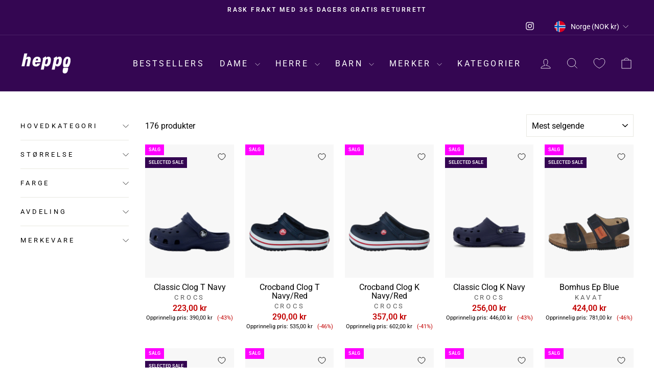

--- FILE ---
content_type: text/html; charset=utf-8
request_url: https://heppo.com/no-no/collections/childrens-slip-ins
body_size: 86906
content:
<!doctype html>
<html class="no-js" lang="no" dir="ltr">
<head>
	<script src="//heppo.com/cdn/shop/files/pandectes-rules.js?v=18392363173599652195"></script>
	
	
	
  <meta charset="utf-8">
  <meta http-equiv="X-UA-Compatible" content="IE=edge,chrome=1">
  <meta name="viewport" content="width=device-width,initial-scale=1">
  <meta name="theme-color" content="#ff00ff">
  <link rel="canonical" href="https://heppo.com/no-no/collections/childrens-slip-ins">
  <link rel="preconnect" href="https://cdn.shopify.com" crossorigin>
  <link rel="preconnect" href="https://fonts.shopifycdn.com" crossorigin>
  <link rel="dns-prefetch" href="https://productreviews.shopifycdn.com">
  <link rel="dns-prefetch" href="https://ajax.googleapis.com">
  <link rel="dns-prefetch" href="https://maps.googleapis.com">
  <link rel="dns-prefetch" href="https://maps.gstatic.com"><link rel="shortcut icon" href="//heppo.com/cdn/shop/files/Shopify_Logos_Square_1_32x32.png?v=1664277799" type="image/png" /><title>Slip-ins for barn - Heppo.com
</title>
<meta name="description" content="Finn ditt neste par innesko for barn - Heppo.com. Oppdag et stort utvalg av sko fra 300+ toppmerker, med ✔️fast frakt og ✔️free 365 dagers retur. Handle nå!"><meta property="og:site_name" content="Heppo.com">
  <meta property="og:url" content="https://heppo.com/no-no/collections/childrens-slip-ins">
  <meta property="og:title" content="Slip-ins for barn - Heppo.com">
  <meta property="og:type" content="website">
  <meta property="og:description" content="Finn ditt neste par innesko for barn - Heppo.com. Oppdag et stort utvalg av sko fra 300+ toppmerker, med ✔️fast frakt og ✔️free 365 dagers retur. Handle nå!"><meta property="og:image" content="http://heppo.com/cdn/shop/collections/childrens-slip-ins-971097.jpg?v=1704968665">
    <meta property="og:image:secure_url" content="https://heppo.com/cdn/shop/collections/childrens-slip-ins-971097.jpg?v=1704968665">
    <meta property="og:image:width" content="1200">
    <meta property="og:image:height" content="675"><meta name="twitter:site" content="@">
  <meta name="twitter:card" content="summary_large_image">
  <meta name="twitter:title" content="Slip-ins for barn - Heppo.com">
  <meta name="twitter:description" content="Finn ditt neste par innesko for barn - Heppo.com. Oppdag et stort utvalg av sko fra 300+ toppmerker, med ✔️fast frakt og ✔️free 365 dagers retur. Handle nå!">
<style data-shopify>@font-face {
  font-family: Roboto;
  font-weight: 400;
  font-style: normal;
  font-display: swap;
  src: url("//heppo.com/cdn/fonts/roboto/roboto_n4.2019d890f07b1852f56ce63ba45b2db45d852cba.woff2") format("woff2"),
       url("//heppo.com/cdn/fonts/roboto/roboto_n4.238690e0007583582327135619c5f7971652fa9d.woff") format("woff");
}

  @font-face {
  font-family: Roboto;
  font-weight: 400;
  font-style: normal;
  font-display: swap;
  src: url("//heppo.com/cdn/fonts/roboto/roboto_n4.2019d890f07b1852f56ce63ba45b2db45d852cba.woff2") format("woff2"),
       url("//heppo.com/cdn/fonts/roboto/roboto_n4.238690e0007583582327135619c5f7971652fa9d.woff") format("woff");
}


  @font-face {
  font-family: Roboto;
  font-weight: 600;
  font-style: normal;
  font-display: swap;
  src: url("//heppo.com/cdn/fonts/roboto/roboto_n6.3d305d5382545b48404c304160aadee38c90ef9d.woff2") format("woff2"),
       url("//heppo.com/cdn/fonts/roboto/roboto_n6.bb37be020157f87e181e5489d5e9137ad60c47a2.woff") format("woff");
}

  @font-face {
  font-family: Roboto;
  font-weight: 400;
  font-style: italic;
  font-display: swap;
  src: url("//heppo.com/cdn/fonts/roboto/roboto_i4.57ce898ccda22ee84f49e6b57ae302250655e2d4.woff2") format("woff2"),
       url("//heppo.com/cdn/fonts/roboto/roboto_i4.b21f3bd061cbcb83b824ae8c7671a82587b264bf.woff") format("woff");
}

  @font-face {
  font-family: Roboto;
  font-weight: 600;
  font-style: italic;
  font-display: swap;
  src: url("//heppo.com/cdn/fonts/roboto/roboto_i6.ebd6b6733fb2b030d60cbf61316511a7ffd82fb3.woff2") format("woff2"),
       url("//heppo.com/cdn/fonts/roboto/roboto_i6.1363905a6d5249605bc5e0f859663ffe95ac3bed.woff") format("woff");
}

</style><link href="//heppo.com/cdn/shop/t/54/assets/theme.css?v=88227715738948942221743623020" rel="stylesheet" type="text/css" media="all" />
<style data-shopify>:root {
    --typeHeaderPrimary: Roboto;
    --typeHeaderFallback: sans-serif;
    --typeHeaderSize: 32px;
    --typeHeaderWeight: 400;
    --typeHeaderLineHeight: 1;
    --typeHeaderSpacing: 0.0em;

    --typeBasePrimary:Roboto;
    --typeBaseFallback:sans-serif;
    --typeBaseSize: 16px;
    --typeBaseWeight: 400;
    --typeBaseSpacing: 0.0em;
    --typeBaseLineHeight: 1.2;
    --typeBaselineHeightMinus01: 1.1;

    --typeCollectionTitle: 25px;

    --iconWeight: 2px;
    --iconLinecaps: miter;

    
        --buttonRadius: 0;
    

    --colorGridOverlayOpacity: 0.1;
    }

    .placeholder-content {
    background-image: linear-gradient(100deg, #f7f7f7 40%, #efefef 63%, #f7f7f7 79%);
    }</style><script>
    document.documentElement.className = document.documentElement.className.replace('no-js', 'js');

    window.theme = window.theme || {};
    theme.routes = {
      home: "/no-no",
      cart: "/no-no/cart.js",
      cartPage: "/no-no/cart",
      cartAdd: "/no-no/cart/add.js",
      cartChange: "/no-no/cart/change.js",
      search: "/no-no/search",
      predictiveSearch: "/no-no/search/suggest"
    };
    theme.strings = {
      soldOut: "Utsolgt",
      unavailable: "Utilgjengelig",
      inStockLabel: "På lager, klar til å sendes",
      oneStockLabel: "Lite lager – [count] produkter igjen",
      otherStockLabel: "Lite lager – [count] produkter igjen",
      willNotShipUntil: "Klar til å sendes [date]",
      willBeInStockAfter: "Tilbake på lager [date]",
      waitingForStock: "Venter på påfyll",
      savePrice: "(-[saved_amount])",
      cartEmpty: "Handlekurven din er for øyeblikket tom.",
      cartTermsConfirmation: "Du må godta salgsvilkårene for å sjekke ut",
      searchCollections: "Produktsamlinger",
      searchPages: "Sider",
      searchArticles: "Artikler:",
      productFrom: "fra ",
      maxQuantity: "Du kan bare ha [quantity] av [title] i handlekurven din."
    };
    theme.settings = {
      cartType: "drawer",
      isCustomerTemplate: false,
      moneyFormat: "{{amount_with_comma_separator}} kr",
      saveType: "percent",
      productImageSize: "portrait",
      productImageCover: false,
      predictiveSearch: false,
      predictiveSearchType: null,
      predictiveSearchVendor: false,
      predictiveSearchPrice: false,
      quickView: false,
      themeName: 'Impulse',
      themeVersion: "7.4.0"
    };
  </script><script>window.performance && window.performance.mark && window.performance.mark('shopify.content_for_header.start');</script><meta name="google-site-verification" content="8MilO8ELP1WTaDo0KGcYwivEkTHwMk1S-CYdPft3t5I">
<meta id="shopify-digital-wallet" name="shopify-digital-wallet" content="/61429547162/digital_wallets/dialog">
<meta name="shopify-checkout-api-token" content="e13e2fe16a71d394da99d2e01f63fc16">
<link rel="alternate" type="application/atom+xml" title="Feed" href="/no-no/collections/childrens-slip-ins.atom" />
<link rel="next" href="/no-no/collections/childrens-slip-ins?page=2">
<link rel="alternate" hreflang="x-default" href="https://heppo.com/collections/childrens-slip-ins">
<link rel="alternate" hreflang="de-AT" href="https://heppo.com/de-at/collections/childrens-slip-ins">
<link rel="alternate" hreflang="nl-BE" href="https://heppo.com/nl-be/collections/childrens-slip-ins">
<link rel="alternate" hreflang="fr-BE" href="https://heppo.com/fr-be/collections/childrens-slip-ins">
<link rel="alternate" hreflang="cs-CZ" href="https://heppo.com/cs-cz/collections/childrens-slip-ins">
<link rel="alternate" hreflang="da-DK" href="https://heppo.com/da-dk/collections/childrens-slip-ins">
<link rel="alternate" hreflang="en-GB" href="https://heppo.com/en-gb/collections/childrens-slip-ins">
<link rel="alternate" hreflang="et-EE" href="https://heppo.com/et-ee/collections/childrens-slip-ins">
<link rel="alternate" hreflang="fi-FI" href="https://heppo.com/fi-fi/collections/childrens-slip-ins">
<link rel="alternate" hreflang="fr-FR" href="https://heppo.com/fr-fr/collections/childrens-slip-ins">
<link rel="alternate" hreflang="de-DE" href="https://heppo.com/de-de/collections/childrens-slip-ins">
<link rel="alternate" hreflang="is-IS" href="https://heppo.com/is-is/collections/childrens-slip-ins">
<link rel="alternate" hreflang="en-IE" href="https://heppo.com/en-ie/collections/childrens-slip-ins">
<link rel="alternate" hreflang="it-IT" href="https://heppo.com/it-it/collections/childrens-slip-ins">
<link rel="alternate" hreflang="lv-LV" href="https://heppo.com/lv-lv/collections/childrens-slip-ins">
<link rel="alternate" hreflang="lt-LT" href="https://heppo.com/lt-lt/collections/childrens-slip-ins">
<link rel="alternate" hreflang="fr-LU" href="https://heppo.com/fr-lu/collections/childrens-slip-ins">
<link rel="alternate" hreflang="nl-LU" href="https://heppo.com/nl-lu/collections/childrens-slip-ins">
<link rel="alternate" hreflang="en-LU" href="https://heppo.com/en-lu/collections/childrens-slip-ins">
<link rel="alternate" hreflang="nl-NL" href="https://heppo.com/nl-nl/collections/childrens-slip-ins">
<link rel="alternate" hreflang="no-NO" href="https://heppo.com/no-no/collections/childrens-slip-ins">
<link rel="alternate" hreflang="pl-PL" href="https://heppo.com/pl-pl/collections/childrens-slip-ins">
<link rel="alternate" hreflang="pt-PT" href="https://heppo.com/pt-pt/collections/childrens-slip-ins">
<link rel="alternate" hreflang="sk-SK" href="https://heppo.com/sk-sk/collections/childrens-slip-ins">
<link rel="alternate" hreflang="sl-SI" href="https://heppo.com/sl-si/collections/childrens-slip-ins">
<link rel="alternate" hreflang="es-ES" href="https://heppo.com/es-es/collections/childrens-slip-ins">
<link rel="alternate" hreflang="de-CH" href="https://heppo.com/de-ch/collections/childrens-slip-ins">
<link rel="alternate" hreflang="fr-CH" href="https://heppo.com/fr-ch/collections/childrens-slip-ins">
<link rel="alternate" hreflang="it-CH" href="https://heppo.com/it-ch/collections/childrens-slip-ins">
<link rel="alternate" hreflang="sv-SE" href="https://heppo.com/collections/childrens-slip-ins">
<link rel="alternate" type="application/json+oembed" href="https://heppo.com/no-no/collections/childrens-slip-ins.oembed">
<script async="async" src="/checkouts/internal/preloads.js?locale=no-NO"></script>
<script id="apple-pay-shop-capabilities" type="application/json">{"shopId":61429547162,"countryCode":"SE","currencyCode":"NOK","merchantCapabilities":["supports3DS"],"merchantId":"gid:\/\/shopify\/Shop\/61429547162","merchantName":"Heppo.com","requiredBillingContactFields":["postalAddress","email","phone"],"requiredShippingContactFields":["postalAddress","email","phone"],"shippingType":"shipping","supportedNetworks":["visa","maestro","masterCard","amex"],"total":{"type":"pending","label":"Heppo.com","amount":"1.00"},"shopifyPaymentsEnabled":true,"supportsSubscriptions":true}</script>
<script id="shopify-features" type="application/json">{"accessToken":"e13e2fe16a71d394da99d2e01f63fc16","betas":["rich-media-storefront-analytics"],"domain":"heppo.com","predictiveSearch":true,"shopId":61429547162,"locale":"en"}</script>
<script>var Shopify = Shopify || {};
Shopify.shop = "heppo-com.myshopify.com";
Shopify.locale = "no";
Shopify.currency = {"active":"NOK","rate":"1.1053665"};
Shopify.country = "NO";
Shopify.theme = {"name":"AT | NEW 2024","id":176881172806,"schema_name":"Impulse","schema_version":"7.4.0","theme_store_id":857,"role":"main"};
Shopify.theme.handle = "null";
Shopify.theme.style = {"id":null,"handle":null};
Shopify.cdnHost = "heppo.com/cdn";
Shopify.routes = Shopify.routes || {};
Shopify.routes.root = "/no-no/";</script>
<script type="module">!function(o){(o.Shopify=o.Shopify||{}).modules=!0}(window);</script>
<script>!function(o){function n(){var o=[];function n(){o.push(Array.prototype.slice.apply(arguments))}return n.q=o,n}var t=o.Shopify=o.Shopify||{};t.loadFeatures=n(),t.autoloadFeatures=n()}(window);</script>
<script id="shop-js-analytics" type="application/json">{"pageType":"collection"}</script>
<script defer="defer" async type="module" src="//heppo.com/cdn/shopifycloud/shop-js/modules/v2/client.init-shop-cart-sync_BdyHc3Nr.en.esm.js"></script>
<script defer="defer" async type="module" src="//heppo.com/cdn/shopifycloud/shop-js/modules/v2/chunk.common_Daul8nwZ.esm.js"></script>
<script type="module">
  await import("//heppo.com/cdn/shopifycloud/shop-js/modules/v2/client.init-shop-cart-sync_BdyHc3Nr.en.esm.js");
await import("//heppo.com/cdn/shopifycloud/shop-js/modules/v2/chunk.common_Daul8nwZ.esm.js");

  window.Shopify.SignInWithShop?.initShopCartSync?.({"fedCMEnabled":true,"windoidEnabled":true});

</script>
<script>(function() {
  var isLoaded = false;
  function asyncLoad() {
    if (isLoaded) return;
    isLoaded = true;
    var urls = ["https:\/\/sizechart.apps.avada.io\/scripttag\/avada-size-chart.min.js?shop=heppo-com.myshopify.com","https:\/\/cdn.instantbrandpage.lowfruitsolutions.com\/8183cb514f95060e3db62ed45c317a83\/featured-slider-35eb460fa8c7439c19ede1901ffc41f3.js?shop=heppo-com.myshopify.com","https:\/\/cdn.instantbrandpage.lowfruitsolutions.com\/8183cb514f95060e3db62ed45c317a83\/brand-page-7bbe7c8eca4dff40a67179230b242025.js?shop=heppo-com.myshopify.com"];
    for (var i = 0; i < urls.length; i++) {
      var s = document.createElement('script');
      s.type = 'text/javascript';
      s.async = true;
      s.src = urls[i];
      var x = document.getElementsByTagName('script')[0];
      x.parentNode.insertBefore(s, x);
    }
  };
  if(window.attachEvent) {
    window.attachEvent('onload', asyncLoad);
  } else {
    window.addEventListener('load', asyncLoad, false);
  }
})();</script>
<script id="__st">var __st={"a":61429547162,"offset":3600,"reqid":"ec54856f-e88f-4ae9-97bc-ecfa73ba4c97-1769002104","pageurl":"heppo.com\/no-no\/collections\/childrens-slip-ins","u":"ff67852d5c37","p":"collection","rtyp":"collection","rid":615475872070};</script>
<script>window.ShopifyPaypalV4VisibilityTracking = true;</script>
<script id="captcha-bootstrap">!function(){'use strict';const t='contact',e='account',n='new_comment',o=[[t,t],['blogs',n],['comments',n],[t,'customer']],c=[[e,'customer_login'],[e,'guest_login'],[e,'recover_customer_password'],[e,'create_customer']],r=t=>t.map((([t,e])=>`form[action*='/${t}']:not([data-nocaptcha='true']) input[name='form_type'][value='${e}']`)).join(','),a=t=>()=>t?[...document.querySelectorAll(t)].map((t=>t.form)):[];function s(){const t=[...o],e=r(t);return a(e)}const i='password',u='form_key',d=['recaptcha-v3-token','g-recaptcha-response','h-captcha-response',i],f=()=>{try{return window.sessionStorage}catch{return}},m='__shopify_v',_=t=>t.elements[u];function p(t,e,n=!1){try{const o=window.sessionStorage,c=JSON.parse(o.getItem(e)),{data:r}=function(t){const{data:e,action:n}=t;return t[m]||n?{data:e,action:n}:{data:t,action:n}}(c);for(const[e,n]of Object.entries(r))t.elements[e]&&(t.elements[e].value=n);n&&o.removeItem(e)}catch(o){console.error('form repopulation failed',{error:o})}}const l='form_type',E='cptcha';function T(t){t.dataset[E]=!0}const w=window,h=w.document,L='Shopify',v='ce_forms',y='captcha';let A=!1;((t,e)=>{const n=(g='f06e6c50-85a8-45c8-87d0-21a2b65856fe',I='https://cdn.shopify.com/shopifycloud/storefront-forms-hcaptcha/ce_storefront_forms_captcha_hcaptcha.v1.5.2.iife.js',D={infoText:'Protected by hCaptcha',privacyText:'Privacy',termsText:'Terms'},(t,e,n)=>{const o=w[L][v],c=o.bindForm;if(c)return c(t,g,e,D).then(n);var r;o.q.push([[t,g,e,D],n]),r=I,A||(h.body.append(Object.assign(h.createElement('script'),{id:'captcha-provider',async:!0,src:r})),A=!0)});var g,I,D;w[L]=w[L]||{},w[L][v]=w[L][v]||{},w[L][v].q=[],w[L][y]=w[L][y]||{},w[L][y].protect=function(t,e){n(t,void 0,e),T(t)},Object.freeze(w[L][y]),function(t,e,n,w,h,L){const[v,y,A,g]=function(t,e,n){const i=e?o:[],u=t?c:[],d=[...i,...u],f=r(d),m=r(i),_=r(d.filter((([t,e])=>n.includes(e))));return[a(f),a(m),a(_),s()]}(w,h,L),I=t=>{const e=t.target;return e instanceof HTMLFormElement?e:e&&e.form},D=t=>v().includes(t);t.addEventListener('submit',(t=>{const e=I(t);if(!e)return;const n=D(e)&&!e.dataset.hcaptchaBound&&!e.dataset.recaptchaBound,o=_(e),c=g().includes(e)&&(!o||!o.value);(n||c)&&t.preventDefault(),c&&!n&&(function(t){try{if(!f())return;!function(t){const e=f();if(!e)return;const n=_(t);if(!n)return;const o=n.value;o&&e.removeItem(o)}(t);const e=Array.from(Array(32),(()=>Math.random().toString(36)[2])).join('');!function(t,e){_(t)||t.append(Object.assign(document.createElement('input'),{type:'hidden',name:u})),t.elements[u].value=e}(t,e),function(t,e){const n=f();if(!n)return;const o=[...t.querySelectorAll(`input[type='${i}']`)].map((({name:t})=>t)),c=[...d,...o],r={};for(const[a,s]of new FormData(t).entries())c.includes(a)||(r[a]=s);n.setItem(e,JSON.stringify({[m]:1,action:t.action,data:r}))}(t,e)}catch(e){console.error('failed to persist form',e)}}(e),e.submit())}));const S=(t,e)=>{t&&!t.dataset[E]&&(n(t,e.some((e=>e===t))),T(t))};for(const o of['focusin','change'])t.addEventListener(o,(t=>{const e=I(t);D(e)&&S(e,y())}));const B=e.get('form_key'),M=e.get(l),P=B&&M;t.addEventListener('DOMContentLoaded',(()=>{const t=y();if(P)for(const e of t)e.elements[l].value===M&&p(e,B);[...new Set([...A(),...v().filter((t=>'true'===t.dataset.shopifyCaptcha))])].forEach((e=>S(e,t)))}))}(h,new URLSearchParams(w.location.search),n,t,e,['guest_login'])})(!0,!0)}();</script>
<script integrity="sha256-4kQ18oKyAcykRKYeNunJcIwy7WH5gtpwJnB7kiuLZ1E=" data-source-attribution="shopify.loadfeatures" defer="defer" src="//heppo.com/cdn/shopifycloud/storefront/assets/storefront/load_feature-a0a9edcb.js" crossorigin="anonymous"></script>
<script data-source-attribution="shopify.dynamic_checkout.dynamic.init">var Shopify=Shopify||{};Shopify.PaymentButton=Shopify.PaymentButton||{isStorefrontPortableWallets:!0,init:function(){window.Shopify.PaymentButton.init=function(){};var t=document.createElement("script");t.src="https://heppo.com/cdn/shopifycloud/portable-wallets/latest/portable-wallets.en.js",t.type="module",document.head.appendChild(t)}};
</script>
<script data-source-attribution="shopify.dynamic_checkout.buyer_consent">
  function portableWalletsHideBuyerConsent(e){var t=document.getElementById("shopify-buyer-consent"),n=document.getElementById("shopify-subscription-policy-button");t&&n&&(t.classList.add("hidden"),t.setAttribute("aria-hidden","true"),n.removeEventListener("click",e))}function portableWalletsShowBuyerConsent(e){var t=document.getElementById("shopify-buyer-consent"),n=document.getElementById("shopify-subscription-policy-button");t&&n&&(t.classList.remove("hidden"),t.removeAttribute("aria-hidden"),n.addEventListener("click",e))}window.Shopify?.PaymentButton&&(window.Shopify.PaymentButton.hideBuyerConsent=portableWalletsHideBuyerConsent,window.Shopify.PaymentButton.showBuyerConsent=portableWalletsShowBuyerConsent);
</script>
<script data-source-attribution="shopify.dynamic_checkout.cart.bootstrap">document.addEventListener("DOMContentLoaded",(function(){function t(){return document.querySelector("shopify-accelerated-checkout-cart, shopify-accelerated-checkout")}if(t())Shopify.PaymentButton.init();else{new MutationObserver((function(e,n){t()&&(Shopify.PaymentButton.init(),n.disconnect())})).observe(document.body,{childList:!0,subtree:!0})}}));
</script>
<link id="shopify-accelerated-checkout-styles" rel="stylesheet" media="screen" href="https://heppo.com/cdn/shopifycloud/portable-wallets/latest/accelerated-checkout-backwards-compat.css" crossorigin="anonymous">
<style id="shopify-accelerated-checkout-cart">
        #shopify-buyer-consent {
  margin-top: 1em;
  display: inline-block;
  width: 100%;
}

#shopify-buyer-consent.hidden {
  display: none;
}

#shopify-subscription-policy-button {
  background: none;
  border: none;
  padding: 0;
  text-decoration: underline;
  font-size: inherit;
  cursor: pointer;
}

#shopify-subscription-policy-button::before {
  box-shadow: none;
}

      </style>

<script>window.performance && window.performance.mark && window.performance.mark('shopify.content_for_header.end');</script><script src="//heppo.com/cdn/shop/t/54/assets/vendor-scripts-v11.js" defer="defer"></script><link rel="stylesheet" href="//heppo.com/cdn/shop/t/54/assets/country-flags.css"><script src="//heppo.com/cdn/shop/t/54/assets/theme.js?v=66447858802808184731736499800" defer="defer"></script>

	<!-- Added by AVADA SEO Suite -->
	
<meta property="og:site_name" content="Heppo.com">
<meta property="og:url" content="https://heppo.com/no-no/collections/childrens-slip-ins">
<meta property="og:title" content="Heppo.com">
<meta property="og:type" content="product.group">
<meta property="og:description" content="Finn ditt neste par innesko for barn - Heppo.com. Oppdag et stort utvalg av sko fra 300+ toppmerker, med ✔️fast frakt og ✔️free 365 dagers retur. Handle nå!"><meta property="og:image" content="http://heppo.com/cdn/shop/collections/childrens-slip-ins-971097.jpg?v=1704968665">
<meta property="og:image:secure_url" content="https://heppo.com/cdn/shop/collections/childrens-slip-ins-971097.jpg?v=1704968665">
<meta property="og:image:width" content="1200">
<meta property="og:image:height" content="675">
<meta property="og:image:alt" content="Children&#39;s Slip-ins - Heppo.com">
<meta name="twitter:site" content="@Heppo.com"><meta name="twitter:card" content="summary_large_image">
<meta name="twitter:title" content="Heppo.com">
<meta name="twitter:description" content="Finn ditt neste par innesko for barn - Heppo.com. Oppdag et stort utvalg av sko fra 300+ toppmerker, med ✔️fast frakt og ✔️free 365 dager...">
<meta name="twitter:image" content="http://heppo.com/cdn/shop/collections/childrens-slip-ins-971097.jpg?v=1704968665">

	<!-- /Added by AVADA SEO Suite -->
	<!-- BEGIN app block: shopify://apps/pandectes-gdpr/blocks/banner/58c0baa2-6cc1-480c-9ea6-38d6d559556a -->
  
    
      <!-- TCF is active, scripts are loaded above -->
      
      <script>
        
          window.PandectesSettings = {"store":{"id":61429547162,"plan":"plus","theme":"AT | NEW 2024","primaryLocale":"en","adminMode":false,"headless":false,"storefrontRootDomain":"","checkoutRootDomain":"","storefrontAccessToken":""},"tsPublished":1743772033,"declaration":{"showPurpose":false,"showProvider":false,"declIntroText":"We use cookies to optimize website functionality, analyze the performance, and provide personalized experience to you. Some cookies are essential to make the website operate and function correctly. Those cookies cannot be disabled. In this window you can manage your preference of cookies.","showDateGenerated":true},"language":{"unpublished":[],"languageMode":"Multilingual","fallbackLanguage":"en","languageDetection":"locale","languagesSupported":["cs","da","nl","et","fi","fr","de","is","it","lv","lt","no","pl","pt","sk","sl","es","sv"]},"texts":{"managed":{"headerText":{"cs":"ZÁLEŽÍ NÁM NA VAŠEM SOUKROMÍ","da":"VI BEKYMRER OS OM DIT PRIVATLIV","de":"WIR KÜMMERN UNS UM IHRE PRIVATSPHÄRE","en":"WE CARE ABOUT YOUR PRIVACY","es":"NOS PREOCUPAMOS POR TU PRIVACIDAD","et":"ME HOOLIME TEIE PRIVAATSUSE KOHTA","fi":"VÄLITÄMME YKSITYISYYDESTÄSI","fr":"NOUS NOUS SOUCIONS DE VOTRE VIE PRIVÉE","it":"CI IMPORTA DELLA TUA PRIVACY","lt":"MUMS RŪPINA JŪSŲ PRIVATUMAS","lv":"MĒS RŪPĒJAM JŪSU PRIVATUMS","nl":"WIJ ZORGEN VOOR UW PRIVACY","pl":"DBAMY O TWOJĄ PRYWATNOŚĆ","pt":"NÓS NOS PREOCUPAMOS COM SUA PRIVACIDADE","sk":"ZÁLEŽÍ NÁM NA VAŠOM SÚKROMÍ","sl":"SKRB NAM je VAŠA ZASEBNOST","sv":"VI SKRÄDDARSYR DIN UPPLEVELSE","is":"Okkur þykir vænt um persónuvernd þína","no":"VI BRYR OSS OM PERSONVERNET DITT"},"consentText":{"cs":"Používáme soubory cookie a další technologie k udržení spolehlivosti a bezpečnosti našich webových stránek, k měření výkonu a poskytování personalizovaného zážitku z nakupování.","da":"Vi bruger cookies og andre teknologier til at holde vores websted pålideligt og sikkert, til at måle ydeevne og give en personlig købsoplevelse.","de":"Wir verwenden Cookies und andere Technologien, um unsere Website zuverlässig und sicher zu halten, die Leistung zu messen und ein personalisiertes Einkaufserlebnis zu bieten.","en":"We use cookies and other technologies to keep our website reliable and secure, to measure performance and to provide a personalized shopping experience.","es":"Usamos cookies y otras tecnologías para mantener nuestro sitio web confiable y seguro, para medir el rendimiento y brindar una experiencia de compra personalizada.","et":"Kasutame küpsiseid ja muid tehnoloogiaid, et hoida meie veebisait usaldusväärne ja turvaline, mõõta toimivust ja pakkuda isikupärastatud ostukogemust.","fi":"Käytämme evästeitä ja muita teknologiaa pitääksemme verkkosivustomme luotettavana ja turvallisena, mitataksemme suorituskykyä ja tarjotaksemme sinulle yksilöllisen ostokokemuksen.","fr":"Nous utilisons des cookies et d'autres technologies pour assurer la fiabilité et la sécurité de notre site Web, mesurer les performances et offrir une expérience d'achat personnalisée.","it":"Utilizziamo i cookie e altre tecnologie per mantenere il nostro sito Web affidabile e sicuro, per misurare le prestazioni e fornire un'esperienza di acquisto personalizzata.","lt":"Naudojame slapukus ir kitas technologijas, kad mūsų svetainė būtų patikima ir saugi, įvertintume našumą ir suteiktume individualizuotą apsipirkimo patirtį.","lv":"Mēs izmantojam sīkfailus un citas tehnoloģijas, lai mūsu vietne būtu uzticama un droša, novērtētu veiktspēju un nodrošinātu personalizētu iepirkšanās pieredzi.","nl":"We gebruiken cookies en andere technologieën om onze website betrouwbaar en veilig te houden, de prestaties te meten en een gepersonaliseerde winkelervaring te bieden.","pl":"Używamy plików cookie i innych technologii, aby nasza witryna była niezawodna i bezpieczna, aby mierzyć wydajność i zapewniać spersonalizowane zakupy.","pt":"Usamos cookies e outras tecnologias para manter nosso site confiável e seguro, para medir o desempenho e fornecer uma experiência de compra personalizada.","sk":"Používame súbory cookie a ďalšie technológie, aby sme udržali našu webovú stránku spoľahlivú a zabezpečenú, aby sme merali výkonnosť a poskytovali personalizovaný zážitok z nakupovania.","sl":"Piškotke in druge tehnologije uporabljamo za zagotavljanje zanesljivosti in varnosti naše spletne strani, za merjenje učinkovitosti in zagotavljanje prilagojene nakupovalne izkušnje.","sv":"Vi använder cookies och liknande teknik för att hålla vår webbplats pålitlig och säker, för att mäta prestanda och för att ge en personlig shoppingupplevelse.","is":"Við notum vafrakökur og aðra tækni til að halda vefsíðunni okkar áreiðanlegri og öruggri, til að mæla frammistöðu og veita persónulega verslunarupplifun.","no":"Vi bruker informasjonskapsler og lignende teknologier for å holde nettsiden vår pålitelig og sikker, for å måle ytelse og gi en personlig handleopplevelse."},"linkText":{"cs":"Zjistěte více","da":"Få mere at vide","de":"Erfahren Sie mehr","en":"Learn more","es":"Aprende más","et":"Lisateavet","fi":"Lue lisää","fr":"Apprendre encore plus","it":"Saperne di più","lt":"Sužinokite daugiau","lv":"Uzzināt vairāk","nl":"Kom meer te weten","pl":"Ucz się więcej","pt":"Saber mais","sk":"Uč sa viac","sl":"Nauči se več","sv":"Läs mer","is":"Læra meira","no":"Les mer"},"imprintText":{"cs":"Otisk","da":"Aftryk","de":"Impressum","en":"Imprint","es":"Imprimir","et":"Imprint","fi":"Jälki","fr":"Imprimer","it":"Impronta","lt":"Įspaudas","lv":"Nospiedums","nl":"Afdruk","pl":"Odcisk","pt":"Imprimir","sk":"odtlačok","sl":"Odtis","sv":"Avtryck","is":"Áletrun","no":"Avtrykk"},"googleLinkText":{"cs":"Zásady ochrany soukromí Google","da":"Googles privatlivsbetingelser","de":"Googles Datenschutzbestimmungen","en":"Google's Privacy Terms","es":"Términos de privacidad de Google","et":"Google'i privaatsustingimused","fi":"Googlen tietosuojaehdot","fr":"Conditions de confidentialité de Google","it":"Termini sulla privacy di Google","lt":"Google privatumo sąlygos","lv":"Google konfidencialitātes noteikumi","nl":"Privacyvoorwaarden van Google","pl":"Warunki prywatności Google","pt":"Termos de Privacidade do Google","sk":"Podmienky ochrany súkromia Google","sl":"Googlov pravilnik o zasebnosti","sv":"Googles sekretessvillkor"},"allowButtonText":{"cs":"Pokračovat","da":"Fortsæt til","de":"Weitermachen","en":"Continue","es":"Continuar","et":"Jätka","fi":"Jatka","fr":"Continuer","it":"Continua","lt":"Tęsti","lv":"Turpināt","nl":"Doorgaan","pl":"Kontynuować","pt":"Continuar","sk":"ďalej","sl":"Nadaljuj","sv":"Fortsätt","is":"Halda áfram","no":"Fortsette"},"denyButtonText":{"cs":"Pokles","da":"Nedgang","de":"Abfall","en":"Decline","es":"Rechazar","et":"Keeldumine","fi":"Hylkää","fr":"Déclin","it":"Declino","lt":"Atmesti","lv":"Noraidīt","nl":"Afwijzen","pl":"Spadek","pt":"Declínio","sk":"Odmietnuť","sl":"Zavrni","sv":"Avböj","is":"Afneita","no":"Avslå"},"dismissButtonText":{"cs":"OK","da":"Okay","de":"OK","en":"Ok","es":"De acuerdo","et":"Okei","fi":"Ok","fr":"D'accord","it":"OK","lt":"Gerai","lv":"Labi","nl":"OK","pl":"OK","pt":"OK","sk":"Dobre","sl":"V redu","sv":"Ok","is":"Allt í lagi","no":"Ok"},"leaveSiteButtonText":{"cs":"Opustit tento web","da":"Forlad dette websted","de":"Verlassen Sie diese Seite","en":"Leave this site","es":"dejar este sitio","et":"Lahku sellelt saidilt","fi":"Poistu tältä sivustolta","fr":"Quitter ce site","it":"Lascia questo sito","lt":"Palikite šią svetainę","lv":"Atstāt šo vietni","nl":"Verlaat deze site","pl":"Opuść tę witrynę","pt":"Sair deste site","sk":"Opustite túto stránku","sl":"Zapusti to spletno mesto","sv":"Lämna den här webbplatsen","is":"Farðu frá þessari síðu","no":"Forlat denne siden"},"preferencesButtonText":{"cs":"Nastavení","da":"Dine indstillinger","de":"Einstellungen","en":"Settings","es":"Ajustes","et":"Seaded","fi":"Asetukset","fr":"Paramètres","it":"Impostazioni","lt":"Nustatymai","lv":"Iestatījumi","nl":"Instellingen","pl":"Ustawienia","pt":"Configurações","sk":"nastavenie","sl":"nastavitve","sv":"Inställningar","is":"Stillingar","no":"Innstillinger"},"cookiePolicyText":{"cs":"Zásady používání souborů cookie","da":"Cookiepolitik","de":"Cookie-Richtlinie","en":"Cookie policy","es":"Política de cookies","et":"Küpsiste poliitika","fi":"Evästekäytäntö","fr":"Politique relative aux cookies","it":"Gestione dei Cookie","lt":"Slapukų politika","lv":"Sīkdatņu politika","nl":"Cookie beleid","pl":"Polityka Cookie","pt":"política de cookies","sk":"Zásady používania súborov cookie","sl":"Politika piškotkov","sv":"Cookiepolicy","is":"Cookie stefna","no":"Cookie policy"},"preferencesPopupTitleText":{"cs":"Spravujte předvolby souhlasu","da":"Administrer samtykkepræferencer","de":"Einwilligungspräferenzen verwalten","en":"Manage consent preferences","es":"Administrar preferencias de consentimiento","et":"Hallake nõusoleku eelistusi","fi":"Hallinnoi suostumusasetuksia","fr":"Gérer les préférences de consentement","it":"Gestisci le preferenze di consenso","lt":"Tvarkykite sutikimo nuostatas","lv":"Pārvaldiet piekrišanas preferences","nl":"Toestemmingsvoorkeuren beheren","pl":"Zarządzaj preferencjami dotyczącymi zgody","pt":"Gerenciar preferências de consentimento","sk":"Spravujte predvoľby súhlasu","sl":"Upravljajte nastavitve soglasja","sv":"Hantera samtyckespreferenser","is":"Stjórna samþykkisstillingum","no":"Administrer samtykkepreferanser"},"preferencesPopupIntroText":{"cs":"Soubory cookie používáme k optimalizaci funkčnosti webu, analýze výkonu a poskytování personalizovaného zážitku. Některé soubory cookie jsou nezbytné pro správné fungování a fungování webových stránek. Tyto soubory cookie nelze zakázat. V tomto okně můžete spravovat své preference souborů cookie.","da":"Vi bruger cookies til at optimere hjemmesidens funktionalitet, analysere ydeevnen og give dig en personlig oplevelse. Nogle cookies er nødvendige for at få hjemmesiden til at fungere og fungere korrekt. Disse cookies kan ikke deaktiveres. I dette vindue kan du administrere dine præferencer for cookies.","de":"Wir verwenden Cookies, um die Funktionalität der Website zu optimieren, die Leistung zu analysieren und Ihnen ein personalisiertes Erlebnis zu bieten. Einige Cookies sind unerlässlich, damit die Website ordnungsgemäß funktioniert und funktioniert. Diese Cookies können nicht deaktiviert werden. In diesem Fenster können Sie Ihre Präferenz für Cookies verwalten.","en":"We use cookies to optimize website functionality, analyze the performance, and provide personalized experience to you. Some cookies are essential to make the website operate and function correctly. Those cookies cannot be disabled. In this window you can manage your preference of cookies.","es":"Usamos cookies para optimizar la funcionalidad del sitio web, analizar el rendimiento y brindarle una experiencia personalizada. Algunas cookies son esenciales para que el sitio web funcione y funcione correctamente. Esas cookies no se pueden deshabilitar. En esta ventana puede gestionar su preferencia de cookies.","et":"Kasutame küpsiseid, et optimeerida veebisaidi funktsionaalsust, analüüsida toimivust ja pakkuda teile isikupärastatud kogemust. Mõned küpsised on veebisaidi korrektseks toimimiseks ja toimimiseks hädavajalikud. Neid küpsiseid ei saa keelata. Selles aknas saate hallata küpsiste eelistusi.","fi":"Käytämme evästeitä optimoidaksemme verkkosivuston toimivuutta, analysoidaksemme suorituskykyä ja tarjotaksemme sinulle henkilökohtaisen käyttökokemuksen. Jotkut evästeet ovat välttämättömiä, jotta sivusto toimisi ja toimisi oikein. Näitä evästeitä ei voi poistaa käytöstä. Tässä ikkunassa voit hallita evästeasetuksiasi.","fr":"Nous utilisons des cookies pour optimiser les fonctionnalités du site Web, analyser les performances et vous offrir une expérience personnalisée. Certains cookies sont indispensables au bon fonctionnement et au bon fonctionnement du site Web. Ces cookies ne peuvent pas être désactivés. Dans cette fenêtre, vous pouvez gérer vos préférences en matière de cookies.","it":"Utilizziamo i cookie per ottimizzare la funzionalità del sito Web, analizzare le prestazioni e fornire un'esperienza personalizzata all'utente. Alcuni cookie sono essenziali per far funzionare e funzionare correttamente il sito web. Questi cookie non possono essere disabilitati. In questa finestra puoi gestire le tue preferenze sui cookie.","lt":"Naudojame slapukus siekdami optimizuoti svetainės funkcionalumą, analizuoti našumą ir suteikti jums asmeninę patirtį. Kai kurie slapukai yra būtini, kad svetainė veiktų ir tinkamai veiktų. Šių slapukų negalima išjungti. Šiame lange galite valdyti slapukų pasirinkimą.","lv":"Mēs izmantojam sīkfailus, lai optimizētu vietnes funkcionalitāti, analizētu veiktspēju un sniegtu jums personalizētu pieredzi. Dažas sīkdatnes ir būtiskas, lai vietne darbotos un darbotos pareizi. Šos sīkfailus nevar atspējot. Šajā logā varat pārvaldīt savu izvēli sīkfailiem.","nl":"We gebruiken cookies om de functionaliteit van de website te optimaliseren, de prestaties te analyseren en u een gepersonaliseerde ervaring te bieden. Sommige cookies zijn essentieel om de website goed te laten werken en correct te laten functioneren. Die cookies kunnen niet worden uitgeschakeld. In dit venster kunt u uw voorkeur voor cookies beheren.","pl":"Używamy plików cookie, aby optymalizować funkcjonalność witryny, analizować wydajność i zapewniać spersonalizowane wrażenia. Niektóre pliki cookie są niezbędne, aby strona działała i działała poprawnie. Tych plików cookie nie można wyłączyć. W tym oknie możesz zarządzać swoimi preferencjami dotyczącymi plików cookies.","pt":"Usamos cookies para otimizar a funcionalidade do site, analisar o desempenho e fornecer uma experiência personalizada para você. Alguns cookies são essenciais para que o site funcione e funcione corretamente. Esses cookies não podem ser desativados. Nesta janela pode gerir a sua preferência de cookies.","sk":"Súbory cookie používame na optimalizáciu funkčnosti webových stránok, analýzu výkonu a poskytovanie prispôsobeného zážitku. Niektoré súbory cookie sú nevyhnutné na správne fungovanie a fungovanie webovej stránky. Tieto súbory cookie nemožno zakázať. V tomto okne môžete spravovať preferencie súborov cookie.","sl":"Piškotke uporabljamo za optimizacijo funkcionalnosti spletnega mesta, analizo delovanja in zagotavljanje prilagojene izkušnje. Nekateri piškotki so bistveni za pravilno delovanje in delovanje spletne strani. Teh piškotkov ni mogoče onemogočiti. V tem oknu lahko upravljate svoje nastavitve piškotkov.","sv":"Vi använder cookies för att optimera webbplatsens funktionalitet, analysera prestandan och ge dig en personlig upplevelse. Vissa cookies är nödvändiga för att webbplatsen ska fungera och fungera korrekt. Dessa cookies kan inte inaktiveras. I det här fönstret kan du hantera dina preferenser för cookies.","is":"Við notum vafrakökur til að hámarka virkni vefsíðunnar, greina árangur og veita þér persónulega upplifun. Sumar vafrakökur eru nauðsynlegar til að vefsíðan virki og virki rétt. Ekki er hægt að slökkva á þessum vafrakökum. Í þessum glugga geturðu stjórnað vali þínu á vafrakökum.","no":"Vi bruker informasjonskapsler for å optimalisere nettsidens funksjonalitet, analysere ytelsen og gi deg en personlig opplevelse. Noen informasjonskapsler er avgjørende for å få nettstedet til å fungere og fungere korrekt. Disse informasjonskapslene kan ikke deaktiveres. I dette vinduet kan du administrere dine preferanser for informasjonskapsler."},"preferencesPopupSaveButtonText":{"cs":"Uložit","da":"Gemme","de":"Speichern","en":"Save","es":"Ahorrar","et":"Salvesta","fi":"Tallentaa","fr":"Sauvegarder","it":"Salva","lt":"Sutaupyti","lv":"Saglabāt","nl":"Redden","pl":"Ratować","pt":"Salvar","sk":"Uložiť","sl":"Shrani","sv":"Spara","is":"Vista","no":"Lagre"},"preferencesPopupCloseButtonText":{"cs":"Zavřít","da":"Tæt","de":"Schließen","en":"Close","es":"Cerca","et":"Sulge","fi":"kiinni","fr":"Fermer","it":"Vicino","lt":"Uždaryti","lv":"Aizvērt","nl":"Dichtbij","pl":"Zamknąć","pt":"Fechar","sk":"Zavrieť","sl":"Zapri","sv":"Stäng","is":"Loka","no":"Lukk"},"preferencesPopupAcceptAllButtonText":{"cs":"Akceptovat","da":"Acceptere","de":"Akzeptieren","en":"Accept","es":"Aceptar","et":"Nõustu","fi":"Hyväksyä","fr":"Accepter","it":"Accettare","lt":"Priimti","lv":"Pieņemt","nl":"Aanvaarden","pl":"Zaakceptować","pt":"Aceitar","sk":"súhlasiť","sl":"Sprejmi","sv":"Acceptera","is":"Samþykkja","no":"Aksepterer"},"preferencesPopupRejectAllButtonText":{"cs":"Odmítnout","da":"Afvise","de":"Ablehnen","en":"Reject","es":"Rechazar","et":"Keeldu","fi":"Hylätä","fr":"Rejeter","it":"Rifiutare","lt":"Atmesti","lv":"Noraidīt","nl":"Afwijzen","pl":"Odrzucić","pt":"Rejeitar","sk":"Odmietnuť","sl":"Zavrni","sv":"Avvisa","is":"Hafna","no":"Avvis"},"cookiesDetailsText":{"cs":"Podrobnosti o souborech cookie","da":"Cookies detaljer","de":"Cookie-Details","en":"Cookies details","es":"Detalles de las cookies","et":"Küpsiste üksikasjad","fi":"Evästeiden tiedot","fr":"Détails des cookies","it":"Dettagli sui cookie","lt":"Slapukų informacija","lv":"Sīkfailu informācija","nl":"Cookiegegevens","pl":"Szczegóły dotyczące plików cookie","pt":"Detalhes de cookies","sk":"Podrobnosti o súboroch cookie","sl":"Podrobnosti o piškotkih","sv":"Information om cookies"},"preferencesPopupAlwaysAllowedText":{"cs":"vždy povoleno","da":"Altid tilladt","de":"Immer erlaubt","en":"Always allowed","es":"Siempre permitido","et":"Alati lubatud","fi":"aina sallittu","fr":"Toujours activé","it":"sempre permesso","lt":"Visada leidžiama","lv":"Vienmēr atļauts","nl":"altijd toegestaan","no":"Alltid tillatt","pl":"Zawsze dozwolone","pt":"Sempre permitido","sk":"Vždy povolené","sl":"Vedno dovoljeno","sv":"Alltid tillåtna"},"accessSectionParagraphText":{"cs":"Máte právo mít kdykoli přístup ke svým údajům.","da":"Du har til enhver tid ret til at få adgang til dine data.","de":"Sie haben das Recht, jederzeit auf Ihre Daten zuzugreifen.","en":"You have the right to request access to your data at any time.","es":"Tiene derecho a poder acceder a sus datos en cualquier momento.","et":"Teil on õigus oma andmetele igal ajal juurde pääseda.","fi":"Sinulla on oikeus päästä käsiksi tietoihisi milloin tahansa.","fr":"Vous avez le droit de pouvoir accéder à vos données à tout moment.","it":"Hai il diritto di poter accedere ai tuoi dati in qualsiasi momento.","lt":"Jūs turite teisę bet kuriuo metu pasiekti savo duomenis.","lv":"Jums ir tiesības jebkurā laikā piekļūt saviem datiem.","nl":"U heeft te allen tijde het recht om uw gegevens in te zien.","pl":"W każdej chwili masz prawo dostępu do swoich danych.","pt":"Você tem o direito de acessar seus dados a qualquer momento.","sk":"Máte právo mať kedykoľvek prístup k svojim údajom.","sl":"Imate pravico, da lahko kadar koli dostopate do svojih podatkov.","sv":"Du har rätt att när som helst få tillgång till dina uppgifter."},"accessSectionTitleText":{"cs":"Přenos dat","da":"Dataportabilitet","de":"Datenübertragbarkeit","en":"Data portability","es":"Portabilidad de datos","et":"Andmete teisaldatavus","fi":"Tietojen siirrettävyys","fr":"Portabilité des données","it":"Portabilità dei dati","lt":"Duomenų perkeliamumas","lv":"Datu pārnesamība","nl":"Gegevensportabiliteit","pl":"Możliwość przenoszenia danych","pt":"Portabilidade de dados","sk":"Prenos dát","sl":"Prenosljivost podatkov","sv":"Dataportabilitet"},"accessSectionAccountInfoActionText":{"cs":"Osobní data","da":"Personlig data","de":"persönliche Daten","en":"Personal data","es":"Información personal","et":"Isiklikud andmed","fi":"Henkilökohtaiset tiedot","fr":"Données personnelles","it":"Dati personali","lt":"Asmeniniai duomenys","lv":"Personas dati","nl":"Persoonlijke gegevens","pl":"Dane osobiste","pt":"Dados pessoais","sk":"Osobné údaje","sl":"Osebni podatki","sv":"Personlig information"},"accessSectionDownloadReportActionText":{"cs":"Stáhnout vše","da":"Download alt","de":"Alle Daten anfordern","en":"Request export","es":"Descargar todo","et":"Laadige kõik alla","fi":"Lataa kaikki","fr":"Tout télécharger","it":"Scarica tutto","lt":"Parsisiųsti viską","lv":"Lejupielādēt visu","nl":"Download alles","pl":"Ściągnij wszystko","pt":"Baixar tudo","sk":"Stiahnuť všetky","sl":"Prenesite vse","sv":"Ladda ner allt"},"accessSectionGDPRRequestsActionText":{"cs":"Žádosti subjektu údajů","da":"Anmodninger fra den registrerede","de":"Anfragen betroffener Personen","en":"Data subject requests","es":"Solicitudes de sujetos de datos","et":"Andmesubjekti taotlused","fi":"Rekisteröidyn pyynnöt","fr":"Demandes des personnes concernées","it":"Richieste dell'interessato","lt":"Duomenų subjekto prašymai","lv":"Datu subjekta pieprasījumi","nl":"Verzoeken van betrokkenen","pl":"Żądania osób, których dane dotyczą","pt":"Solicitações de titulares de dados","sk":"Žiadosti dotknutej osoby","sl":"Zahteve posameznikov, na katere se nanašajo osebni podatki","sv":"Begäran av registrerade"},"accessSectionOrdersRecordsActionText":{"cs":"Objednávky","da":"Ordre:% s","de":"Aufträge","en":"Orders","es":"Pedidos","et":"Tellimused","fi":"Tilaukset","fr":"Ordres","it":"Ordini","lt":"Užsakymai","lv":"Pasūtījumi","nl":"Bestellingen","pl":"Zamówienia","pt":"Pedidos","sk":"Objednávky","sl":"Naročila","sv":"Order"},"rectificationSectionParagraphText":{"cs":"Máte právo požádat o aktualizaci svých údajů, kdykoli to považujete za vhodné.","da":"Du har ret til at anmode om, at dine data opdateres, når du synes, det er passende.","de":"Sie haben das Recht, die Aktualisierung Ihrer Daten zu verlangen, wann immer Sie dies für angemessen halten.","en":"You have the right to request your data to be updated whenever you think it is appropriate.","es":"Tienes derecho a solicitar la actualización de tus datos siempre que lo creas oportuno.","et":"Teil on õigus nõuda oma andmete uuendamist alati, kui peate seda asjakohaseks.","fi":"Sinulla on oikeus pyytää tietojesi päivittämistä aina, kun pidät sitä tarpeellisena.","fr":"Vous avez le droit de demander la mise à jour de vos données chaque fois que vous le jugez approprié.","it":"Hai il diritto di richiedere l'aggiornamento dei tuoi dati ogni volta che lo ritieni opportuno.","lt":"Jūs turite teisę reikalauti, kad jūsų duomenys būtų atnaujinami, kai tik manote, kad tai yra tinkama.","lv":"Jums ir tiesības pieprasīt, lai jūsu dati tiktu atjaunināti, kad vien uzskatāt, ka tie ir piemēroti.","nl":"U hebt het recht om te vragen dat uw gegevens worden bijgewerkt wanneer u dat nodig acht.","pl":"Masz prawo zażądać aktualizacji swoich danych, ilekroć uznasz to za stosowne.","pt":"Você tem o direito de solicitar que seus dados sejam atualizados sempre que considerar apropriado.","sk":"Máte právo požiadať o aktualizáciu svojich údajov, kedykoľvek to považujete za vhodné.","sl":"Imate pravico zahtevati, da se vaši podatki posodobijo, kadar koli menite, da je to primerno.","sv":"Du har rätt att begära att dina uppgifter uppdateras när du tycker att det är lämpligt."},"rectificationSectionTitleText":{"cs":"Oprava dat","da":"Rettelse af data","de":"Datenberichtigung","en":"Data Rectification","es":"Rectificación de datos","et":"Andmete parandamine","fi":"Tietojen oikaisu","fr":"Rectification des données","it":"Rettifica dei dati","lt":"Duomenų taisymas","lv":"Datu labošana","nl":"Gegevens rectificatie","pl":"Sprostowanie danych","pt":"Retificação de Dados","sk":"Oprava údajov","sl":"Popravek podatkov","sv":"Rättelse av data"},"rectificationCommentPlaceholder":{"cs":"Popište, co chcete aktualizovat","da":"Beskriv, hvad du vil have opdateret","de":"Beschreiben Sie, was Sie aktualisieren möchten","en":"Describe what you want to be updated","es":"Describe lo que quieres que se actualice","et":"Kirjeldage, mida soovite värskendada","fi":"Kuvaile, mitä haluat päivittää","fr":"Décrivez ce que vous souhaitez mettre à jour","it":"Descrivi cosa vuoi che venga aggiornato","lt":"Apibūdinkite, ką norite atnaujinti","lv":"Aprakstiet, ko vēlaties atjaunināt","nl":"Beschrijf wat u wilt bijwerken","pl":"Opisz, co chcesz zaktualizować","pt":"Descreva o que você deseja que seja atualizado","sk":"Popíšte, čo chcete aktualizovať","sl":"Opišite, kaj želite posodobiti","sv":"Beskriv vad du vill uppdatera"},"rectificationCommentValidationError":{"cs":"Komentář je vyžadován","da":"Kommentar er påkrævet","de":"Kommentar ist erforderlich","en":"Comment is required","es":"Se requiere comentario","et":"Kommentaar on kohustuslik","fi":"Kommentti vaaditaan","fr":"Un commentaire est requis","it":"Il commento è obbligatorio","lt":"Reikalingas komentaras","lv":"Nepieciešams komentārs","nl":"Commentaar is verplicht","pl":"Komentarz jest wymagany","pt":"O comentário é obrigatório","sk":"Vyžaduje sa komentár","sl":"Komentar je obvezen","sv":"Kommentar krävs"},"rectificationSectionEditAccountActionText":{"cs":"Požádat o aktualizaci","da":"Anmod om en opdatering","de":"Aktualisierung anfordern","en":"Request an update","es":"Solicita una actualización","et":"Taotle värskendust","fi":"Pyydä päivitystä","fr":"Demander une mise à jour","it":"Richiedi un aggiornamento","lt":"Prašyti atnaujinimo","lv":"Pieprasīt atjauninājumu","nl":"Vraag een update aan","pl":"Poproś o aktualizację","pt":"Solicite uma atualização","sk":"Požiadať o aktualizáciu","sl":"Zahtevajte posodobitev","sv":"Begär en uppdatering"},"erasureSectionTitleText":{"cs":"Právo být zapomenut","da":"Ret til at blive glemt","de":"Recht auf Löschung","en":"Right to be forgotten","es":"Derecho al olvido","et":"Õigus olla unustatud","fi":"Oikeus tulla unohdetuksi","fr":"Droit à l'oubli","it":"Diritto all'oblio","lt":"Teisė būti pamirštam","lv":"Tiesības tikt aizmirstam","nl":"Recht om vergeten te worden","pl":"Prawo do bycia zapomnianym","pt":"Direito de ser esquecido","sk":"Právo byť zabudnutý","sl":"Pravica do pozabe","sv":"Rätt att bli bortglömd"},"erasureSectionParagraphText":{"cs":"Máte právo požádat o vymazání všech vašich údajů. Poté již nebudete mít přístup ke svému účtu.","da":"Du har ret til at bede alle dine data om at blive slettet. Derefter har du ikke længere adgang til din konto.","de":"Sie haben das Recht, die Löschung aller Ihrer Daten zu verlangen. Danach können Sie nicht mehr auf Ihr Konto zugreifen.","en":"You have the right to ask all your data to be erased. After that, you will no longer be able to access your account.","es":"Tiene derecho a solicitar la eliminación de todos sus datos. Después de eso, ya no podrá acceder a su cuenta.","et":"Teil on õigus nõuda kõigi oma andmete kustutamist. Pärast seda ei pääse te enam oma kontole juurde.","fi":"Sinulla on oikeus pyytää, että kaikki tietosi poistetaan. Tämän jälkeen et voi enää käyttää tiliäsi.","fr":"Vous avez le droit de demander que toutes vos données soient effacées. Après cela, vous ne pourrez plus accéder à votre compte.","it":"Hai il diritto di chiedere la cancellazione di tutti i tuoi dati. Dopodiché, non sarai più in grado di accedere al tuo account.","lt":"Jūs turite teisę reikalauti, kad visi jūsų duomenys būtų ištrinti. Po to nebegalėsite pasiekti savo paskyros.","lv":"Jums ir tiesības lūgt dzēst visus savus datus. Pēc tam jūs vairs nevarēsit piekļūt savam kontam.","nl":"U heeft het recht om al uw gegevens te laten wissen. Daarna heeft u geen toegang meer tot uw account.","pl":"Masz prawo zażądać usunięcia wszystkich swoich danych. Po tym czasie nie będziesz już mieć dostępu do swojego konta.","pt":"Você tem o direito de solicitar que todos os seus dados sejam apagados. Depois disso, você não poderá mais acessar sua conta.","sk":"Máte právo požiadať o vymazanie všetkých svojich údajov. Potom už nebudete mať prístup k svojmu účtu.","sl":"Imate pravico zahtevati izbris vseh vaših podatkov. Po tem ne boste več mogli dostopati do svojega računa.","sv":"Du har rätt att be alla dina data raderas. Efter det kommer du inte längre att kunna komma åt ditt konto."},"erasureSectionRequestDeletionActionText":{"cs":"Požádat o vymazání osobních údajů","da":"Anmod om sletning af personoplysninger","de":"Löschung personenbezogener Daten anfordern","en":"Request personal data deletion","es":"Solicitar la eliminación de datos personales","et":"Taotlege isikuandmete kustutamist","fi":"Pyydä henkilötietojen poistamista","fr":"Demander la suppression des données personnelles","it":"Richiedi la cancellazione dei dati personali","lt":"Prašyti ištrinti asmens duomenis","lv":"Pieprasīt personas datu dzēšanu","nl":"Verzoek om verwijdering van persoonlijke gegevens","pl":"Poproś o usunięcie danych osobowych","pt":"Solicitar exclusão de dados pessoais","sk":"Požiadať o vymazanie osobných údajov","sl":"Zahtevajte izbris osebnih podatkov","sv":"Begär radering av personuppgifter"},"consentDate":{"cs":"Datum souhlasu","da":"Dato for samtykke","de":"Zustimmungsdatum","en":"Consent date","es":"fecha de consentimiento","et":"Nõusoleku kuupäev","fi":"Suostumuspäivä","fr":"Date de consentement","it":"Data del consenso","lt":"Sutikimo data","lv":"Piekrišanas datums","nl":"Toestemmingsdatum","pl":"Data zgody","pt":"Data de consentimento","sk":"Dátum súhlasu","sl":"Datum soglasja","sv":"Samtyckesdatum"},"consentId":{"cs":"ID souhlasu","da":"Samtykke-id","de":"Einwilligungs-ID","en":"Consent ID","es":"ID de consentimiento","et":"Nõusoleku ID","fi":"Suostumustunnus","fr":"ID de consentement","it":"ID di consenso","lt":"Sutikimo ID","lv":"Piekrišanas ID","nl":"Toestemmings-ID","pl":"Identyfikator zgody","pt":"ID de consentimento","sk":"ID súhlasu","sl":"ID privolitve","sv":"Samtyckes-ID"},"consentSectionChangeConsentActionText":{"cs":"Změnit předvolbu souhlasu","da":"Skift samtykkepræference","de":"Einwilligungspräferenz ändern","en":"Change consent preference","es":"Cambiar la preferencia de consentimiento","et":"Muutke nõusoleku eelistust","fi":"Muuta suostumusasetusta","fr":"Modifier la préférence de consentement","it":"Modifica la preferenza per il consenso","lt":"Pakeiskite sutikimo nuostatas","lv":"Mainiet piekrišanas preferenci","nl":"Wijzig de toestemmingsvoorkeur","pl":"Zmień preferencje zgody","pt":"Alterar preferência de consentimento","sk":"Zmeňte preferenciu súhlasu","sl":"Spremenite nastavitev soglasja","sv":"Ändra samtyckesinställning"},"consentSectionConsentedText":{"cs":"Souhlasili jste se zásadami cookies této webové stránky na","da":"Du har givet samtykke til cookiepolitikken på dette websted den","de":"Sie haben der Cookie-Richtlinie dieser Website zugestimmt am","en":"You consented to the cookies policy of this website on","es":"Usted dio su consentimiento a la política de cookies de este sitio web en","et":"Nõustusite selle veebisaidi küpsisepoliitikaga","fi":"Hyväksyit tämän verkkosivuston evästekäytännön","fr":"Vous avez consenti à la politique de cookies de ce site Web sur","it":"Hai acconsentito alla politica sui cookie di questo sito web su","lt":"Jūs sutikote su šios svetainės slapukų politika","lv":"Jūs piekritāt šīs vietnes sīkfailu politikai","nl":"U heeft ingestemd met het cookiebeleid van deze website op:","pl":"Wyrazili Państwo zgodę na politykę plików cookie tej witryny w dniu","pt":"Você consentiu com a política de cookies deste site em","sk":"Súhlasili ste so zásadami súborov cookie tejto webovej stránky na","sl":"Strinjali ste se s politiko piškotkov na tem spletnem mestu","sv":"Du har samtyckt till cookiespolicyn för denna webbplats den"},"consentSectionNoConsentText":{"cs":"Nesouhlasili jste se zásadami používání souborů cookie na tomto webu.","da":"Du har ikke givet samtykke til cookiepolitikken på dette websted.","de":"Sie haben der Cookie-Richtlinie dieser Website nicht zugestimmt.","en":"You have not consented to the cookies policy of this website.","es":"No ha dado su consentimiento a la política de cookies de este sitio web.","et":"Te ei nõustunud selle veebisaidi küpsisepoliitikaga.","fi":"Et ole suostunut tämän verkkosivuston evästekäytäntöön.","fr":"Vous n'avez pas consenti à la politique de cookies de ce site Web.","it":"Non hai acconsentito alla politica sui cookie di questo sito.","lt":"Jūs nesutikote su šios svetainės slapukų politika.","lv":"Jūs neesat piekritis šīs vietnes sīkfailu politikai.","nl":"U heeft niet ingestemd met het cookiebeleid van deze website.","pl":"Nie wyraziłeś zgody na politykę plików cookie tej witryny.","pt":"Você não concordou com a política de cookies deste site.","sk":"Nesúhlasili ste so zásadami súborov cookie tejto webovej stránky.","sl":"Niste se strinjali s politiko piškotkov tega spletnega mesta.","sv":"Du har inte godkänt cookiepolicyn för denna webbplats."},"consentSectionTitleText":{"cs":"Váš souhlas se soubory cookie","da":"Dit cookie-samtykke","de":"Ihre Cookie-Einwilligung","en":"Your cookie consent","es":"Su consentimiento de cookies","et":"Teie küpsiste nõusolek","fi":"Evästeen suostumuksesi","fr":"Votre consentement aux cookies","it":"Il tuo consenso ai cookie","lt":"Jūsų sutikimas su slapukais","lv":"Jūsu piekrišana sīkdatnēm","nl":"Uw toestemming voor cookies","pl":"Twoja zgoda na pliki cookie","pt":"Seu consentimento de cookies","sk":"Váš súhlas so súbormi cookie","sl":"Vaše soglasje za piškotke","sv":"Ditt samtycke till cookies"},"consentStatus":{"cs":"Preference souhlasu","da":"Samtykke præference","de":"Einwilligungspräferenz","en":"Consent preference","es":"Preferencia de consentimiento","et":"Nõusoleku eelistus","fi":"Suostumusasetus","fr":"Préférence de consentement","it":"Preferenza di consenso","lt":"Sutikimo pirmenybė","lv":"Piekrišanas izvēle","nl":"Toestemmingsvoorkeur","pl":"Preferencja zgody","pt":"preferência de consentimento","sk":"Preferencia súhlasu","sl":"Preferenca soglasja","sv":"samtycke"},"confirmationFailureMessage":{"cs":"Vaše žádost nebyla ověřena. Zkuste to znovu a pokud problém přetrvává, požádejte o pomoc vlastníka obchodu","da":"Din anmodning blev ikke bekræftet. Prøv igen, og kontakt problemet, hvis problemet fortsætter, for at få hjælp","de":"Ihre Anfrage wurde nicht bestätigt. Bitte versuchen Sie es erneut und wenn das Problem weiterhin besteht, wenden Sie sich an den Ladenbesitzer, um Hilfe zu erhalten","en":"Your request was not verified. Please try again and if problem persists, contact store owner for assistance","es":"Su solicitud no fue verificada. Vuelva a intentarlo y, si el problema persiste, comuníquese con el propietario de la tienda para obtener ayuda.","et":"Teie taotlust ei kinnitatud. Proovige uuesti ja kui probleem ei lahene, võtke abi saamiseks ühendust kaupluse omanikuga","fi":"Pyyntöäsi ei vahvistettu. Yritä uudelleen. Jos ongelma jatkuu, ota yhteyttä myymälän omistajaan","fr":"Votre demande n'a pas été vérifiée. Veuillez réessayer et si le problème persiste, contactez le propriétaire du magasin pour obtenir de l'aide","it":"La tua richiesta non è stata verificata. Riprova e se il problema persiste, contatta il proprietario del negozio per assistenza","lt":"Jūsų užklausa nebuvo patvirtinta. Bandykite dar kartą ir, jei problema išlieka, kreipkitės pagalbos į parduotuvės savininką","lv":"Jūsu pieprasījums netika apstiprināts. Lūdzu, mēģiniet vēlreiz, un, ja problēma joprojām pastāv, sazinieties ar veikala īpašnieku, lai saņemtu palīdzību","nl":"Uw verzoek is niet geverifieerd. Probeer het opnieuw en als het probleem aanhoudt, neem dan contact op met de winkeleigenaar voor hulp","pl":"Twoje żądanie nie zostało zweryfikowane. Spróbuj ponownie, a jeśli problem będzie się powtarzał, skontaktuj się z właścicielem sklepu w celu uzyskania pomocy","pt":"Sua solicitação não foi verificada. Tente novamente e se o problema persistir, entre em contato com o proprietário da loja para obter ajuda","sk":"Vaša požiadavka nebola overená. Skúste to znova a ak problém pretrváva, požiadajte o pomoc vlastníka obchodu","sl":"Vaša zahteva ni bila preverjena. Poskusite znova. Če težave ne odpravite, se za pomoč obrnite na lastnika trgovine","sv":"Din begäran verifierades inte. Försök igen och kontakta butiksägaren för att få hjälp om problemet kvarstår"},"confirmationFailureTitle":{"cs":"Došlo k problému","da":"Der opstod et problem","de":"Ein Problem ist aufgetreten","en":"A problem occurred","es":"Ocurrió un problema","et":"Tekkis probleem","fi":"Tapahtui ongelma","fr":"Un problème est survenu","it":"Si è verificato un problema","lt":"Iškilo problema","lv":"Radās problēma","nl":"Er is een probleem opgetreden","pl":"Wystąpił problem","pt":"Ocorreu um problema","sk":"Vyskytol sa problém","sl":"Prišlo je do težave","sv":"Ett problem uppstod"},"confirmationSuccessMessage":{"cs":"Brzy se vám ozveme ohledně vaší žádosti.","da":"Vi vender snart tilbage til dig angående din anmodning.","de":"Wir werden uns in Kürze zu Ihrem Anliegen bei Ihnen melden.","en":"We will soon get back to you as to your request.","es":"Pronto nos comunicaremos con usted en cuanto a su solicitud.","et":"Võtame teie taotlusega peagi ühendust.","fi":"Palaamme sinulle pian pyyntösi suhteen.","fr":"Nous reviendrons rapidement vers vous quant à votre demande.","it":"Ti risponderemo presto in merito alla tua richiesta.","lt":"Netrukus su jumis susisieksime dėl jūsų užklausos.","lv":"Mēs drīz atbildēsim jums par jūsu pieprasījumu.","nl":"We zullen spoedig contact met u opnemen over uw verzoek.","pl":"Wkrótce skontaktujemy się z Tobą w sprawie Twojej prośby.","pt":"Em breve entraremos em contato com você sobre sua solicitação.","sk":"Čoskoro sa vám ozveme k vašej požiadavke.","sl":"Kmalu vam bomo odgovorili na vašo zahtevo.","sv":"Vi återkommer snart till dig angående din begäran."},"confirmationSuccessTitle":{"cs":"Vaše žádost je ověřena","da":"Din anmodning er bekræftet","de":"Ihre Anfrage wurde bestätigt","en":"Your request is verified","es":"Tu solicitud está verificada","et":"Teie taotlus on kinnitatud","fi":"Pyyntösi on vahvistettu","fr":"Votre demande est vérifiée","it":"La tua richiesta è verificata","lt":"Jūsų užklausa patvirtinta","lv":"Jūsu pieprasījums ir pārbaudīts","nl":"Uw verzoek is geverifieerd","pl":"Twoja prośba została zweryfikowana","pt":"Sua solicitação foi verificada","sk":"Vaša žiadosť je overená","sl":"Vaša zahteva je preverjena","sv":"Din begäran har verifierats"},"guestsSupportEmailFailureMessage":{"cs":"Vaše žádost nebyla odeslána. Zkuste to znovu a pokud problém přetrvává, požádejte o pomoc vlastníka obchodu.","da":"Din anmodning blev ikke sendt. Prøv igen, og kontakt problemet, hvis problemet fortsætter, for at få hjælp.","de":"Ihre Anfrage wurde nicht übermittelt. Bitte versuchen Sie es erneut und wenn das Problem weiterhin besteht, wenden Sie sich an den Shop-Inhaber, um Hilfe zu erhalten.","en":"Your request was not submitted. Please try again and if problem persists, contact store owner for assistance.","es":"Su solicitud no fue enviada. Vuelva a intentarlo y, si el problema persiste, comuníquese con el propietario de la tienda para obtener ayuda.","et":"Teie taotlust ei esitatud. Proovige uuesti ja kui probleem ei lahene, võtke abi saamiseks ühendust kaupluse omanikuga.","fi":"Pyyntöäsi ei lähetetty. Yritä uudelleen ja jos ongelma jatkuu, ota yhteyttä myymälän omistajaan.","fr":"Votre demande n'a pas été soumise. Veuillez réessayer et si le problème persiste, contactez le propriétaire du magasin pour obtenir de l'aide.","it":"La tua richiesta non è stata inviata. Riprova e se il problema persiste, contatta il proprietario del negozio per assistenza.","lt":"Jūsų prašymas nebuvo pateiktas. Bandykite dar kartą ir, jei problema išlieka, kreipkitės pagalbos į parduotuvės savininką.","lv":"Jūsu pieprasījums netika iesniegts. Lūdzu, mēģiniet vēlreiz, un, ja problēma joprojām pastāv, sazinieties ar veikala īpašnieku, lai saņemtu palīdzību.","nl":"Uw verzoek is niet ingediend. Probeer het opnieuw en als het probleem aanhoudt, neem dan contact op met de winkeleigenaar voor hulp.","pl":"Twoja prośba nie została przesłana. Spróbuj ponownie, a jeśli problem będzie się powtarzał, skontaktuj się z właścicielem sklepu w celu uzyskania pomocy.","pt":"Sua solicitação não foi enviada. Tente novamente e se o problema persistir, entre em contato com o proprietário da loja para obter ajuda.","sk":"Vaša žiadosť nebola odoslaná. Skúste to znova a ak problém pretrváva, požiadajte o pomoc vlastníka obchodu.","sl":"Vaša zahteva ni bila poslana. Poskusite znova. Če težave ne odpravite, se za pomoč obrnite na lastnika trgovine.","sv":"Din begäran skickades inte. Försök igen och om problemet kvarstår, kontakta butiksägaren för hjälp."},"guestsSupportEmailFailureTitle":{"cs":"Došlo k problému","da":"Der opstod et problem","de":"Ein Problem ist aufgetreten","en":"A problem occurred","es":"Ocurrió un problema","et":"Tekkis probleem","fi":"Tapahtui ongelma","fr":"Un problème est survenu","it":"Si è verificato un problema","lt":"Iškilo problema","lv":"Radās problēma","nl":"Er is een probleem opgetreden","pl":"Wystąpił problem","pt":"Ocorreu um problema","sk":"Vyskytol sa problém","sl":"Prišlo je do težave","sv":"Ett problem uppstod"},"guestsSupportEmailPlaceholder":{"cs":"Emailová adresa","da":"Email adresse","de":"E-Mail-Addresse","en":"E-mail address","es":"Dirección de correo electrónico","et":"E-posti aadress","fi":"Sähköpostiosoite","fr":"Adresse e-mail","it":"Indirizzo email","lt":"Elektroninio pašto adresas","lv":"Epasta adrese","nl":"E-mailadres","pl":"Adres e-mail","pt":"Endereço de e-mail","sk":"Emailová adresa","sl":"Email naslov","sv":"E-postadress"},"guestsSupportEmailSuccessMessage":{"cs":"Pokud jste registrováni jako zákazníci tohoto obchodu, brzy vám přijde e -mail s pokyny, jak postupovat.","da":"Hvis du er registreret som kunde i denne butik, modtager du snart en e -mail med instruktioner om, hvordan du fortsætter.","de":"Wenn Sie als Kunde dieses Shops registriert sind, erhalten Sie in Kürze eine E-Mail mit Anweisungen zum weiteren Vorgehen.","en":"If you are registered as a customer of this store, you will soon receive an email with instructions on how to proceed.","es":"Si está registrado como cliente de esta tienda, pronto recibirá un correo electrónico con instrucciones sobre cómo proceder.","et":"Kui olete selle poe kliendiks registreeritud, saate peagi meili, mis sisaldab juhiseid selle kohta, kuidas edasi minna.","fi":"Jos olet rekisteröitynyt tämän myymälän asiakkaaksi, saat pian sähköpostiviestin, jossa on ohjeet jatkamisesta.","fr":"Si vous êtes inscrit en tant que client de ce magasin, vous recevrez bientôt un e-mail avec des instructions sur la marche à suivre.","it":"Se sei registrato come cliente di questo negozio, riceverai presto un'e-mail con le istruzioni su come procedere.","lt":"Jei esate užsiregistravęs kaip šios parduotuvės klientas, netrukus gausite el. Laišką su instrukcijomis, kaip elgtis toliau.","lv":"Ja esat reģistrējies kā šī veikala klients, drīz saņemsiet e -pastu ar norādījumiem, kā rīkoties.","nl":"Als je bent geregistreerd als klant van deze winkel, ontvang je binnenkort een e-mail met instructies over hoe je verder kunt gaan.","pl":"Jeśli jesteś zarejestrowany jako klient tego sklepu, wkrótce otrzymasz wiadomość e-mail z instrukcjami, jak postępować.","pt":"Caso você esteja cadastrado como cliente desta loja, em breve receberá um e-mail com instruções de como proceder.","sk":"Ak ste zaregistrovaní ako zákazníci tohto obchodu, čoskoro vám príde e -mail s pokynmi, ako postupovať.","sl":"Če ste registrirani kot kupec te trgovine, boste kmalu prejeli e -poštno sporočilo z navodili, kako naprej.","sv":"Om du är registrerad som kund i den här butiken får du snart ett mejl med instruktioner om hur du går tillväga."},"guestsSupportEmailSuccessTitle":{"cs":"Děkujeme za vaši žádost","da":"Tak for din anmodning","de":"Vielen Dank für die Anfrage","en":"Thank you for your request","es":"gracias por tu solicitud","et":"Täname teid taotluse eest","fi":"Kiitos pyynnöstäsi","fr":"Merci pour votre requête","it":"Grazie per la vostra richiesta","lt":"Dėkojame už jūsų prašymą","lv":"Paldies par jūsu pieprasījumu","nl":"dankjewel voor je aanvraag","pl":"Dziękuję za twoją prośbę","pt":"Obrigado pelo seu pedido","sk":"Ďakujeme za vašu žiadosť","sl":"Hvala za vašo zahtevo","sv":"Tack för din förfrågan"},"guestsSupportEmailValidationError":{"cs":"E -mail není platný","da":"E -mail er ikke gyldig","de":"Email ist ungültig","en":"Email is not valid","es":"El correo no es válido","et":"E -posti aadress ei sobi","fi":"Sähköpostiosoite ei kelpaa","fr":"L'email n'est pas valide","it":"L'email non è valida","lt":"El. Pašto adresas negalioja","lv":"E -pasts nav derīgs","nl":"E-mail is niet geldig","pl":"adres email jest nieprawidłowy","pt":"E-mail não é válido","sk":"E -mail nie je platný","sl":"E -poštni naslov ni veljaven","sv":"E-post är inte giltig"},"guestsSupportInfoText":{"cs":"Chcete -li pokračovat, přihlaste se prosím pomocí svého zákaznického účtu.","da":"Log ind med din kundekonto for at fortsætte.","de":"Bitte loggen Sie sich mit Ihrem Kundenkonto ein, um fortzufahren.","en":"Please login with your customer account to further proceed.","es":"Inicie sesión con su cuenta de cliente para continuar.","et":"Jätkamiseks logige sisse oma kliendikontoga.","fi":"Kirjaudu sisään asiakastililläsi jatkaaksesi.","fr":"Veuillez vous connecter avec votre compte client pour continuer.","it":"Effettua il login con il tuo account cliente per procedere ulteriormente.","lt":"Jei norite tęsti, prisijunkite naudodami savo kliento paskyrą.","lv":"Lūdzu, piesakieties, izmantojot savu klienta kontu, lai turpinātu.","nl":"Log in met uw klantaccount om verder te gaan.","pl":"Zaloguj się na swoje konto klienta, aby kontynuować.","pt":"Faça login com sua conta de cliente para prosseguir.","sk":"Ak chcete pokračovať, prihláste sa pomocou svojho zákazníckeho účtu.","sl":"Če želite nadaljevati, se prijavite s svojim računom stranke.","sv":"Logga in med ditt kundkonto för att fortsätta."},"submitButton":{"cs":"Předložit","da":"Indsend","de":"einreichen","en":"Submit","es":"Enviar","et":"Esita","fi":"Lähetä","fr":"Soumettre","it":"Invia","lt":"Pateikti","lv":"Iesniegt","nl":"Indienen","pl":"Składać","pt":"Enviar","sk":"Predložiť","sl":"Predloži","sv":"Skicka in"},"submittingButton":{"cs":"Odesílání ...","da":"Indsender ...","de":"Senden...","en":"Submitting...","es":"Sumisión...","et":"Esitamine ...","fi":"Lähetetään ...","fr":"Soumission...","it":"Invio in corso...","lt":"Pateikiama ...","lv":"Notiek iesniegšana ...","nl":"Verzenden...","pl":"Przedkładający...","pt":"Enviando ...","sk":"Odosielanie ...","sl":"Predložitev ...","sv":"Skickar ..."},"cancelButton":{"cs":"zrušení","da":"Afbestille","de":"Abbrechen","en":"Cancel","es":"Cancelar","et":"Tühista","fi":"Peruuttaa","fr":"Annuler","it":"Annulla","lt":"Atšaukti","lv":"Atcelt","nl":"Annuleren","pl":"Anulować","pt":"Cancelar","sk":"Zrušiť","sl":"Prekliči","sv":"Avbryt"},"declIntroText":{"cs":"Soubory cookie používáme k optimalizaci funkčnosti webu, analýze výkonu a poskytování personalizovaného zážitku. Některé soubory cookie jsou nezbytné pro správné fungování a fungování webových stránek. Tyto soubory cookie nelze zakázat. V tomto okně můžete spravovat své preference souborů cookie.","da":"Vi bruger cookies til at optimere hjemmesidens funktionalitet, analysere ydeevnen og give dig en personlig oplevelse. Nogle cookies er nødvendige for at få hjemmesiden til at fungere og fungere korrekt. Disse cookies kan ikke deaktiveres. I dette vindue kan du administrere dine præferencer for cookies.","de":"Wir verwenden Cookies, um die Funktionalität der Website zu optimieren, die Leistung zu analysieren und Ihnen ein personalisiertes Erlebnis zu bieten. Einige Cookies sind für den ordnungsgemäßen Betrieb der Website unerlässlich. Diese Cookies können nicht deaktiviert werden. In diesem Fenster können Sie Ihre Präferenzen für Cookies verwalten.","en":"We use cookies to optimize website functionality, analyze the performance, and provide personalized experience to you. Some cookies are essential to make the website operate and function correctly. Those cookies cannot be disabled. In this window you can manage your preference of cookies.","es":"Usamos cookies para optimizar la funcionalidad del sitio web, analizar el rendimiento y brindarle una experiencia personalizada. Algunas cookies son esenciales para que el sitio web funcione y funcione correctamente. Esas cookies no se pueden deshabilitar. En esta ventana puede gestionar su preferencia de cookies.","et":"Kasutame küpsiseid, et optimeerida veebisaidi funktsionaalsust, analüüsida toimivust ja pakkuda teile isikupärastatud kogemust. Mõned küpsised on veebisaidi korrektseks toimimiseks ja toimimiseks hädavajalikud. Neid küpsiseid ei saa keelata. Selles aknas saate hallata küpsiste eelistusi.","fi":"Käytämme evästeitä optimoidaksemme verkkosivuston toimivuutta, analysoidaksemme suorituskykyä ja tarjotaksemme sinulle henkilökohtaisen käyttökokemuksen. Jotkut evästeet ovat välttämättömiä, jotta sivusto toimisi ja toimisi oikein. Näitä evästeitä ei voi poistaa käytöstä. Tässä ikkunassa voit hallita evästeasetuksiasi.","fr":"Nous utilisons des cookies pour optimiser les fonctionnalités du site Web, analyser les performances et vous offrir une expérience personnalisée. Certains cookies sont indispensables au bon fonctionnement et au bon fonctionnement du site Web. Ces cookies ne peuvent pas être désactivés. Dans cette fenêtre, vous pouvez gérer vos préférences en matière de cookies.","it":"Utilizziamo i cookie per ottimizzare la funzionalità del sito Web, analizzare le prestazioni e fornire un&#39;esperienza personalizzata all&#39;utente. Alcuni cookie sono essenziali per far funzionare e funzionare correttamente il sito web. Questi cookie non possono essere disabilitati. In questa finestra puoi gestire le tue preferenze sui cookie.","lt":"Naudojame slapukus siekdami optimizuoti svetainės funkcionalumą, analizuoti našumą ir suteikti jums asmeninę patirtį. Kai kurie slapukai yra būtini, kad svetainė veiktų ir tinkamai veiktų. Šių slapukų negalima išjungti. Šiame lange galite valdyti slapukų pasirinkimą.","lv":"Mēs izmantojam sīkfailus, lai optimizētu vietnes funkcionalitāti, analizētu veiktspēju un sniegtu jums personalizētu pieredzi. Dažas sīkdatnes ir būtiskas, lai vietne darbotos un darbotos pareizi. Šos sīkfailus nevar atspējot. Šajā logā varat pārvaldīt savu izvēli sīkfailiem.","nl":"We gebruiken cookies om de functionaliteit van de website te optimaliseren, de prestaties te analyseren en u een gepersonaliseerde ervaring te bieden. Sommige cookies zijn essentieel om de website goed te laten werken en correct te laten functioneren. Die cookies kunnen niet worden uitgeschakeld. In dit venster kunt u uw voorkeur voor cookies beheren.","pl":"Używamy plików cookie, aby optymalizować funkcjonalność witryny, analizować wydajność i zapewniać spersonalizowane wrażenia. Niektóre pliki cookie są niezbędne, aby strona działała i działała poprawnie. Tych plików cookie nie można wyłączyć. W tym oknie możesz zarządzać swoimi preferencjami dotyczącymi plików cookies.","pt":"Usamos cookies para otimizar a funcionalidade do site, analisar o desempenho e fornecer uma experiência personalizada para você. Alguns cookies são essenciais para que o site funcione e funcione corretamente. Esses cookies não podem ser desativados. Nesta janela pode gerir a sua preferência de cookies.","sk":"Súbory cookie používame na optimalizáciu funkčnosti webových stránok, analýzu výkonu a poskytovanie prispôsobeného zážitku. Niektoré súbory cookie sú nevyhnutné na správne fungovanie a fungovanie webovej stránky. Tieto súbory cookie nemožno zakázať. V tomto okne môžete spravovať preferencie súborov cookie.","sl":"Piškotke uporabljamo za optimizacijo funkcionalnosti spletnega mesta, analizo delovanja in zagotavljanje prilagojene izkušnje. Nekateri piškotki so bistveni za pravilno delovanje in delovanje spletne strani. Teh piškotkov ni mogoče onemogočiti. V tem oknu lahko upravljate svoje nastavitve piškotkov.","sv":"Vi använder cookies för att optimera webbplatsens funktionalitet, analysera prestandan och ge dig en personlig upplevelse. Vissa cookies är nödvändiga för att webbplatsen ska fungera och fungera korrekt. Dessa cookies kan inte inaktiveras. I det här fönstret kan du hantera dina preferenser för cookies."},"declName":{"cs":"název","da":"Navn","de":"Name","en":"Name","es":"Nombre","et":"Nimi","fi":"Nimi","fr":"Nom","it":"Nome","lt":"vardas","lv":"Vārds","nl":"Naam","pl":"Nazwa","pt":"Nome","sk":"názov","sl":"Ime","sv":"Namn"},"declPurpose":{"cs":"Účel","da":"Formål","de":"Zweck","en":"Purpose","es":"Objetivo","et":"Eesmärk","fi":"Tarkoitus","fr":"But","it":"Scopo","lt":"Paskirtis","lv":"Mērķis","nl":"Doel","pl":"Cel, powód","pt":"Propósito","sk":"Účel","sl":"Namen","sv":"Syfte"},"declType":{"cs":"Typ","da":"Type","de":"Typ","en":"Type","es":"Escribe","et":"Tüüp","fi":"Tyyppi","fr":"Type","it":"Tipo","lt":"Tipas","lv":"Tips","nl":"Type","pl":"Rodzaj","pt":"Modelo","sk":"Napíšte","sl":"Vrsta","sv":"Typ"},"declRetention":{"cs":"Uchování","da":"Tilbageholdelse","de":"Speicherdauer","en":"Retention","es":"Retencion","et":"Säilitus","fi":"Säilyttäminen","fr":"Rétention","it":"Ritenzione","lt":"Išlaikymas","lv":"Saglabāšana","nl":"Behoud","pl":"Zatrzymanie","pt":"Retenção","sk":"Retencia","sl":"Zadrževanje","sv":"Varaktighet"},"declProvider":{"cs":"Poskytovatel","da":"Udbyder","de":"Anbieter","en":"Provider","es":"Proveedor","et":"Pakkuja","fi":"Palveluntarjoaja","fr":"Fournisseur","it":"Fornitore","lt":"Teikėjas","lv":"Nodrošinātājs","nl":"Aanbieder","pl":"Dostawca","pt":"Fornecedor","sk":"Poskytovateľ","sl":"Ponudnik","sv":"Leverantör"},"declFirstParty":{"cs":"První strany","da":"Førstepartscookies","de":"Erstanbieter","en":"First-party","es":"Origen","et":"Esimese osapoole","fi":"First-party","fr":"Première partie","it":"Prima parte","lt":"Pirmosios šalies","lv":"Pirmās personas","nl":"Directe","pl":"Pierwszej strony","pt":"Origem","sk":"Hostiteľskej domény","sl":"Lastni","sv":"Förstapartskakor"},"declThirdParty":{"cs":"Třetí strana","da":"Tredje part","de":"Drittanbieter","en":"Third-party","es":"Tercero","et":"Kolmas osapool","fi":"Kolmas osapuoli","fr":"Tierce partie","it":"Terzo","lt":"Trečiosios šalies","lv":"Trešā ballīte","nl":"Derde partij","pl":"Strona trzecia","pt":"Terceiro","sk":"Tretia strana","sl":"Tretja oseba","sv":"Tredje part"},"declSeconds":{"cs":"sekundy","da":"sekunder","de":"Sekunden","en":"seconds","es":"segundos","et":"sekundit","fi":"sekuntia","fr":"secondes","it":"secondi","lt":"sekundžių","lv":"sekundes","nl":"seconden","pl":"sekundy","pt":"segundos","sk":"sekúnd","sl":"sekund","sv":"sekunder"},"declMinutes":{"cs":"minut","da":"minutter","de":"Minuten","en":"minutes","es":"minutos","et":"minutit","fi":"minuuttia","fr":"minutes","it":"minuti","lt":"minučių","lv":"minūtes","nl":"minuten","pl":"minuty","pt":"minutos","sk":"minút","sl":"minut","sv":"minuter"},"declHours":{"cs":"hodin","da":"timer","de":"Std.","en":"hours","es":"horas","et":"tundi","fi":"tuntia","fr":"heures","it":"ore","lt":"valandų","lv":"stundas","nl":"uur","pl":"godziny","pt":"horas","sk":"hodiny","sl":"ure","sv":"timmar"},"declDays":{"cs":"dní","da":"dage","de":"Tage","en":"days","es":"días","et":"päevadel","fi":"päivää","fr":"jours","it":"giorni","lt":"dienų","lv":"dienas","nl":"dagen","pl":"dni","pt":"dias","sk":"dni","sl":"dnevi","sv":"dagar"},"declMonths":{"cs":"měsíce","da":"måneder","de":"Monate","en":"months","es":"meses","et":"kuud","fi":"kuukaudet","fr":"mois","it":"mesi","lt":"mėnesių","lv":"mēnešus","nl":"maanden","pl":"miesiące","pt":"meses","sk":"mesiacov","sl":"mesecih","sv":"månader"},"declYears":{"cs":"let","da":"flere år","de":"Jahre","en":"years","es":"años","et":"aastat","fi":"vuotta","fr":"années","it":"anni","lt":"metų","lv":"gadiem","nl":"jaren","pl":"lata","pt":"anos","sk":"rokov","sl":"leta","sv":"år"},"declSession":{"cs":"Zasedání","da":"Session","de":"Sitzung","en":"Session","es":"Sesión","et":"Seanss","fi":"istunto","fr":"Session","it":"Sessione","lt":"Sesija","lv":"Sesija","nl":"Sessie","pl":"Sesja","pt":"Sessão","sk":"Relácia","sl":"Seja","sv":"Session"},"declDomain":{"cs":"Doména","da":"Domæne","de":"Domain","en":"Domain","es":"Dominio","et":"Domeen","fi":"Verkkotunnus","fr":"Domaine","it":"Dominio","lt":"Domenas","lv":"Domēns","nl":"Domein","pl":"Domena","pt":"Domínio","sk":"Doména","sl":"Domena","sv":"Domän"},"declPath":{"cs":"Cesta","da":"Sti","de":"Weg","en":"Path","es":"Sendero","et":"Tee","fi":"Polku","fr":"Chemin","it":"Il percorso","lt":"Kelias","lv":"Ceļš","nl":"Pad","pl":"Ścieżka","pt":"Caminho","sk":"Cesta","sl":"Pot","sv":"Väg"}},"categories":{"strictlyNecessaryCookiesTitleText":{"cs":"Nezbytně nutné cookies","da":"Strengt nødvendige cookies","de":"Unbedingt erforderlich","en":"Strictly necessary cookies","es":"Cookies estrictamente necesarias","et":"Rangelt vajalikud küpsised","fi":"Ehdottomasti välttämättömät evästeet","fr":"Cookies strictement nécessaires","it":"Cookie strettamente necessari","lt":"Griežtai reikalingi slapukai","lv":"Stingri nepieciešami sīkfaili","nl":"Strikt noodzakelijke cookies","pl":"Niezbędne pliki cookie","pt":"Cookies estritamente necessários","sk":"Nevyhnutne potrebné cookies","sl":"Strogo potrebni piškotki","sv":"Strikt nödvändiga kakor"},"strictlyNecessaryCookiesDescriptionText":{"cs":"Tyto soubory cookie jsou nezbytné k tomu, abyste se mohli pohybovat po webové stránce a používat její funkce, jako je přístup do zabezpečených oblastí webové stránky. Web nemůže bez těchto cookies správně fungovat.","da":"Disse cookies er afgørende for, at du kan flytte rundt på webstedet og bruge dets funktioner, f.eks. Adgang til sikre områder på webstedet. Websitet kan ikke fungere korrekt uden disse cookies.","de":"Diese Cookies sind unerlässlich, damit Sie sich auf der Website bewegen und ihre Funktionen nutzen können, z. B. den Zugriff auf sichere Bereiche der Website. Ohne diese Cookies kann die Website nicht richtig funktionieren.","en":"These cookies are essential in order to enable you to move around the website and use its features, such as accessing secure areas of the website. The website cannot function properly without these cookies.","es":"Estas cookies son esenciales para permitirle moverse por el sitio web y utilizar sus funciones, como acceder a áreas seguras del sitio web. El sitio web no puede funcionar correctamente sin estas cookies.","et":"Need küpsised on hädavajalikud selleks, et saaksite veebisaidil liikuda ja selle funktsioone kasutada, näiteks juurdepääsu veebisaidi turvalistele aladele. Veebisait ei saa ilma nende küpsisteta korralikult töötada.","fi":"Nämä evästeet ovat välttämättömiä, jotta voit liikkua verkkosivustolla ja käyttää sen ominaisuuksia, kuten pääsyä verkkosivuston suojattuihin alueisiin. Verkkosivusto ei voi toimia kunnolla ilman näitä evästeitä.","fr":"Ces cookies sont essentiels pour vous permettre de vous déplacer sur le site Web et d'utiliser ses fonctionnalités, telles que l'accès aux zones sécurisées du site Web. Le site Web ne peut pas fonctionner correctement sans ces cookies.","it":"Questi cookie sono essenziali per consentirti di spostarti all'interno del sito Web e utilizzare le sue funzionalità, come l'accesso alle aree sicure del sito Web. Il sito web non può funzionare correttamente senza questi cookie.","lt":"Šie slapukai yra būtini, kad galėtumėte judėti svetainėje ir naudotis jos funkcijomis, pvz., Pasiekti saugias svetainės sritis. Svetainė negali tinkamai veikti be šių slapukų.","lv":"Šīs sīkdatnes ir būtiskas, lai jūs varētu pārvietoties vietnē un izmantot tās funkcijas, piemēram, piekļūt vietnes drošām zonām. Bez šīm sīkdatnēm vietne nevar darboties pareizi.","nl":"Deze cookies zijn essentieel om u in staat te stellen door de website te navigeren en de functies ervan te gebruiken, zoals toegang tot beveiligde delen van de website. Zonder deze cookies kan de website niet goed functioneren.","pl":"Te pliki cookie są niezbędne do poruszania się po witrynie i korzystania z jej funkcji, takich jak dostęp do bezpiecznych obszarów witryny. Witryna nie może działać poprawnie bez tych plików cookie.","pt":"Esses cookies são essenciais para permitir que você navegue pelo site e use seus recursos, como acessar áreas seguras do site. O site não pode funcionar corretamente sem esses cookies.","sk":"Tieto súbory cookie sú nevyhnutné na to, aby ste sa mohli pohybovať po webovej stránke a používať jej funkcie, ako napríklad prístup do bezpečných oblastí webovej stránky. Webová stránka nemôže bez týchto súborov cookie správne fungovať.","sl":"Ti piškotki so bistveni, da se lahko premikate po spletnem mestu in uporabljate njegove funkcije, na primer dostop do varnih območij spletnega mesta. Brez teh piškotkov spletno mesto ne more pravilno delovati.","sv":"Dessa cookies är viktiga för att du ska kunna flytta runt på webbplatsen och använda dess funktioner, till exempel att komma åt säkra områden på webbplatsen. Webbplatsen kan inte fungera korrekt utan dessa cookies."},"functionalityCookiesTitleText":{"cs":"Funkční cookies","da":"Funktionelle cookies","de":"Funktionale Cookies","en":"Functional cookies","es":"Cookies funcionales","et":"Funktsionaalsed küpsised","fi":"Toiminnalliset evästeet","fr":"Cookies fonctionnels","it":"Cookie funzionali","lt":"Funkciniai slapukai","lv":"Funkcionālie sīkfaili","nl":"Functionele cookies","pl":"Funkcjonalne pliki cookie","pt":"Cookies funcionais","sk":"Funkčné cookies","sl":"Funkcionalni piškotki","sv":"Funktionella kakor"},"functionalityCookiesDescriptionText":{"cs":"Tyto soubory cookie umožňují webu poskytovat vylepšené funkce a přizpůsobení. Můžeme je nastavit my nebo poskytovatelé třetích stran, jejichž služby jsme přidali na naše stránky. Pokud tyto soubory cookie nepovolíte, některé nebo všechny tyto služby nemusí fungovat správně.","da":"Disse cookies gør det muligt for webstedet at levere forbedret funktionalitet og personalisering. De kan angives af os eller af tredjepartsudbydere, hvis tjenester vi har tilføjet til vores sider. Hvis du ikke tillader disse cookies, fungerer nogle eller alle disse tjenester muligvis ikke korrekt.","de":"Diese Cookies ermöglichen es der Website, verbesserte Funktionalität und Personalisierung bereitzustellen. Sie können von uns oder von Drittanbietern gesetzt werden, deren Dienste wir auf unseren Seiten hinzugefügt haben. Wenn Sie diese Cookies nicht zulassen, funktionieren einige oder alle dieser Dienste möglicherweise nicht richtig.","en":"These cookies enable the site to provide enhanced functionality and personalisation. They may be set by us or by third party providers whose services we have added to our pages. If you do not allow these cookies then some or all of these services may not function properly.","es":"Estas cookies permiten que el sitio proporcione una funcionalidad y personalización mejoradas. Pueden ser establecidos por nosotros o por proveedores externos cuyos servicios hemos agregado a nuestras páginas. Si no permite estas cookies, es posible que algunos o todos estos servicios no funcionen correctamente.","et":"Need küpsised võimaldavad saidil pakkuda täiustatud funktsioone ja isikupärastamist. Need võivad määrata meie või kolmandad osapooled, kelle teenused oleme oma lehtedele lisanud. Kui te neid küpsiseid ei luba, ei pruugi mõned või kõik teenused korralikult toimida.","fi":"Nämä evästeet antavat sivustolle mahdollisuuden parantaa toimintoja ja personointia. Voimme asettaa ne itse tai kolmannen osapuolen palveluntarjoajat, joiden palvelut olemme lisänneet sivuillemme. Jos et salli näitä evästeitä, jotkut tai kaikki näistä palveluista eivät ehkä toimi oikein.","fr":"Ces cookies permettent au site de fournir des fonctionnalités et une personnalisation améliorées. Ils peuvent être définis par nous ou par des fournisseurs tiers dont nous avons ajouté les services à nos pages. Si vous n'autorisez pas ces cookies, certains ou tous ces services peuvent ne pas fonctionner correctement.","it":"Questi cookie consentono al sito di fornire funzionalità e personalizzazione avanzate. Possono essere impostati da noi o da fornitori di terze parti i cui servizi abbiamo aggiunto alle nostre pagine. Se non consenti questi cookie, alcuni o tutti questi servizi potrebbero non funzionare correttamente.","lt":"Šie slapukai leidžia svetainei suteikti daugiau funkcijų ir suasmeninti. Juos galime nustatyti mes arba trečiųjų šalių teikėjai, kurių paslaugas pridėjome prie savo puslapių. Jei neleidžiate šių slapukų, kai kurios arba visos šios paslaugos gali neveikti tinkamai.","lv":"Šīs sīkdatnes ļauj vietnei nodrošināt uzlabotu funkcionalitāti un personalizāciju. Tos varam iestatīt mēs vai trešo pušu pakalpojumu sniedzēji, kuru pakalpojumus esam pievienojuši savām lapām. Ja jūs neatļaujat šīs sīkdatnes, daži vai visi šie pakalpojumi var nedarboties pareizi.","nl":"Deze cookies stellen de site in staat om verbeterde functionaliteit en personalisatie te bieden. Ze kunnen worden ingesteld door ons of door externe providers wiens diensten we aan onze pagina's hebben toegevoegd. Als u deze cookies niet toestaat, werken sommige of al deze diensten mogelijk niet correct.","pl":"Te pliki cookie umożliwiają witrynie zapewnienie ulepszonej funkcjonalności i personalizacji. Mogą być ustalane przez nas lub przez zewnętrznych dostawców, których usługi dodaliśmy do naszych stron. Jeśli nie zezwolisz na te pliki cookie, niektóre lub wszystkie z tych usług mogą nie działać poprawnie.","pt":"Esses cookies permitem que o site forneça funcionalidade e personalização aprimoradas. Eles podem ser definidos por nós ou por fornecedores terceiros cujos serviços adicionamos às nossas páginas. Se você não permitir esses cookies, alguns ou todos esses serviços podem não funcionar corretamente.","sk":"Tieto súbory cookie umožňujú stránkam poskytovať rozšírené funkcie a prispôsobenie. Môžeme ich nastaviť my alebo poskytovatelia tretích strán, ktorých služby sme pridali na naše stránky. Ak tieto súbory cookie nepovolíte, niektoré alebo všetky tieto služby nemusia fungovať správne.","sl":"Ti piškotki spletnemu mestu omogočajo izboljšano funkcionalnost in prilagoditev. Nastavimo jih lahko mi ali ponudniki tretjih oseb, katerih storitve smo dodali na naše strani. Če teh piškotkov ne dovolite, nekatere ali vse te storitve morda ne bodo delovale pravilno.","sv":"Dessa cookies gör det möjligt för webbplatsen att tillhandahålla förbättrad funktionalitet och anpassning. De kan ställas in av oss eller av tredjepartsleverantörer vars tjänster vi har lagt till på våra sidor. Om du inte tillåter dessa kakor kanske vissa eller alla av dessa tjänster inte fungerar korrekt."},"performanceCookiesTitleText":{"cs":"Výkonnostní cookies","da":"Ydelsescookies","de":"Performance-Cookies","en":"Performance cookies","es":"Cookies de rendimiento","et":"Jõudlusküpsised","fi":"Suorituskykyevästeet","fr":"Cookies de performances","it":"Cookie di prestazione","lt":"Našumo slapukai","lv":"Veiktspējas sīkfaili","nl":"Prestatiecookies","pl":"Wydajnościowe pliki cookie","pt":"Cookies de desempenho","sk":"Výkonnostné súbory cookie","sl":"Učinkoviti piškotki","sv":"Prestandakakor"},"performanceCookiesDescriptionText":{"cs":"Tyto soubory cookie nám umožňují sledovat a zlepšovat výkon našich webových stránek. Například nám umožňují počítat návštěvy, identifikovat zdroje provozu a zjistit, které části webu jsou nejoblíbenější.","da":"Disse cookies gør det muligt for os at overvåge og forbedre vores websteds ydeevne. For eksempel giver de os mulighed for at tælle besøg, identificere trafikkilder og se, hvilke dele af webstedet der er mest populære.","de":"Diese Cookies ermöglichen es uns, die Leistung unserer Website zu überwachen und zu verbessern. Sie ermöglichen es uns beispielsweise, Besuche zu zählen, Verkehrsquellen zu identifizieren und zu sehen, welche Teile der Website am beliebtesten sind.","en":"These cookies enable us to monitor and improve the performance of our website. For example, they allow us to count visits, identify traffic sources and see which parts of the site are most popular.","es":"Estas cookies nos permiten monitorear y mejorar el rendimiento de nuestro sitio web. Por ejemplo, nos permiten contar las visitas, identificar las fuentes de tráfico y ver qué partes del sitio son más populares.","et":"Need küpsised võimaldavad meil jälgida ja parandada meie veebisaidi toimivust. Näiteks võimaldavad need meil külastusi kokku lugeda, liiklusallikaid tuvastada ja vaadata, millised saidi osad on kõige populaarsemad.","fi":"Näiden evästeiden avulla voimme seurata ja parantaa verkkosivustomme suorituskykyä. Niiden avulla voimme esimerkiksi laskea käyntejä, tunnistaa liikenteen lähteet ja nähdä, mitkä sivuston osat ovat suosituimpia.","fr":"Ces cookies nous permettent de surveiller et d'améliorer les performances de notre site Web. Par exemple, ils nous permettent de compter les visites, d'identifier les sources de trafic et de voir quelles parties du site sont les plus populaires.","it":"Questi cookie ci consentono di monitorare e migliorare le prestazioni del nostro sito web. Ad esempio, ci consentono di contare le visite, identificare le sorgenti di traffico e vedere quali parti del sito sono più popolari.","lt":"Šie slapukai leidžia mums stebėti ir pagerinti mūsų svetainės veikimą. Pavyzdžiui, jie leidžia mums suskaičiuoti apsilankymus, nustatyti srauto šaltinius ir pamatyti, kurios svetainės dalys yra populiariausios.","lv":"Šīs sīkdatnes ļauj mums uzraudzīt un uzlabot mūsu vietnes darbību. Piemēram, tie ļauj mums saskaitīt apmeklējumus, identificēt datplūsmas avotus un redzēt, kuras vietnes daļas ir vispopulārākās.","nl":"Deze cookies stellen ons in staat om de prestaties van onze website te monitoren en te verbeteren. Ze stellen ons bijvoorbeeld in staat om bezoeken te tellen, verkeersbronnen te identificeren en te zien welke delen van de site het populairst zijn.","pl":"Te pliki cookie umożliwiają nam monitorowanie i ulepszanie działania naszej strony internetowej. Na przykład pozwalają nam zliczać wizyty, identyfikować źródła ruchu i sprawdzać, które części witryny cieszą się największą popularnością.","pt":"Esses cookies nos permitem monitorar e melhorar o desempenho do nosso site. Por exemplo, eles nos permitem contar visitas, identificar fontes de tráfego e ver quais partes do site são mais populares.","sk":"Tieto súbory cookie nám umožňujú monitorovať a zlepšovať výkonnosť našich webových stránok. Umožňujú nám napríklad počítať návštevy, identifikovať zdroje návštevnosti a zistiť, ktoré časti stránky sú najobľúbenejšie.","sl":"Ti piškotki nam omogočajo spremljanje in izboljšanje delovanja našega spletnega mesta. Omogočajo nam na primer štetje obiskov, prepoznavanje virov prometa in preverjanje, kateri deli spletnega mesta so najbolj priljubljeni.","sv":"Dessa cookies gör att vi kan övervaka och förbättra prestandan på vår webbplats. Till exempel tillåter de oss att räkna besök, identifiera trafikkällor och se vilka delar av webbplatsen som är mest populära."},"targetingCookiesTitleText":{"cs":"Cílení na cookies","da":"Målretning af cookies","de":"Targeting-Cookies","en":"Targeting cookies","es":"Orientación de cookies","et":"Sihtküpsised","fi":"Kohdistusevästeet","fr":"Ciblage des cookies","it":"Cookie mirati","lt":"Tiksliniai slapukai","lv":"Mērķa sīkfaili","nl":"Targeting-cookies","pl":"Targetujące pliki cookie","pt":"Cookies de segmentação","sk":"Zacielenie na cookies","sl":"Ciljni piškotki","sv":"Inriktningskakor"},"targetingCookiesDescriptionText":{"cs":"Tyto soubory cookie mohou být prostřednictvím našich stránek nastaveny našimi reklamními partnery. Tyto společnosti je mohou použít k vytvoření profilu vašich zájmů a zobrazení relevantních reklam na jiných webech. Neukládají přímo osobní údaje, ale jsou založeny na jedinečné identifikaci vašeho prohlížeče a internetového zařízení. Pokud tyto cookies nepovolíte, dočkáte se méně cílené reklamy.","da":"Disse cookies kan blive sat via vores websted af vores annoncepartnere. De kan bruges af disse virksomheder til at opbygge en profil af dine interesser og vise dig relevante annoncer på andre websteder. De gemmer ikke direkte personlige oplysninger, men er baseret på entydigt at identificere din browser og internet -enhed. Hvis du ikke tillader disse cookies, vil du opleve mindre målrettet annoncering.","de":"Diese Cookies können von unseren Werbepartnern über unsere Website gesetzt werden. Sie können von diesen Unternehmen verwendet werden, um ein Profil Ihrer Interessen zu erstellen und Ihnen relevante Werbung auf anderen Websites anzuzeigen. Sie speichern keine direkten personenbezogenen Daten, sondern basieren auf der eindeutigen Identifizierung Ihres Browsers und Ihres Internetgeräts. Wenn Sie diese Cookies nicht zulassen, erleben Sie weniger zielgerichtete Werbung.","en":"These cookies may be set through our site by our advertising partners. They may be used by those companies to build a profile of your interests and show you relevant adverts on other sites.    They do not store directly personal information, but are based on uniquely identifying your browser and internet device. If you do not allow these cookies, you will experience less targeted advertising.","es":"Nuestros socios publicitarios pueden establecer estas cookies a través de nuestro sitio. Estas empresas pueden utilizarlos para crear un perfil de sus intereses y mostrarle anuncios relevantes en otros sitios. No almacenan directamente información personal, sino que se basan en la identificación única de su navegador y dispositivo de Internet. Si no permite estas cookies, experimentará publicidad menos dirigida.","et":"Neid küpsiseid võivad meie saidi kaudu määrata meie reklaamipartnerid. Need ettevõtted võivad neid kasutada teie huviprofiili loomiseks ja asjakohaste reklaamide näitamiseks teistel saitidel. Need ei salvesta otseselt isiklikku teavet, vaid põhinevad teie brauseri ja Interneti -seadme kordumatul tuvastamisel. Kui te neid küpsiseid ei luba, näete vähem sihitud reklaami.","fi":"Mainostajamme voivat asettaa nämä evästeet sivustollamme. Nämä yritykset voivat käyttää niitä rakentaakseen kiinnostuksen kohteidesi profiilin ja näyttääkseen sinulle osuvia mainoksia muilla sivustoilla. Ne eivät tallenna suoraan henkilökohtaisia tietoja, mutta perustuvat selaimen ja Internet -laitteen yksilölliseen tunnistamiseen. Jos et salli näitä evästeitä, kohdistat vähemmän mainontaa.","fr":"Ces cookies peuvent être installés via notre site par nos partenaires publicitaires. Ils peuvent être utilisés par ces sociétés pour établir un profil de vos intérêts et vous montrer des publicités pertinentes sur d'autres sites. Ils ne stockent pas directement d'informations personnelles, mais sont basés sur l'identification unique de votre navigateur et de votre appareil Internet. Si vous n'autorisez pas ces cookies, vous bénéficierez d'une publicité moins ciblée.","it":"Questi cookie possono essere impostati attraverso il nostro sito dai nostri partner pubblicitari. Possono essere utilizzati da tali società per creare un profilo dei tuoi interessi e mostrarti annunci pertinenti su altri siti. Non memorizzano direttamente informazioni personali, ma si basano sull'identificazione univoca del browser e del dispositivo Internet. Se non consenti questi cookie, sperimenterai pubblicità meno mirata.","lt":"Šiuos slapukus mūsų svetainėje gali nustatyti mūsų reklamos partneriai. Tos įmonės gali jas naudoti norėdami sukurti jūsų interesų profilį ir parodyti jums aktualius skelbimus kitose svetainėse. Jie tiesiogiai nesaugo asmeninės informacijos, tačiau yra pagrįsti unikaliu jūsų naršyklės ir interneto įrenginio identifikavimu. Jei neleisite šių slapukų, patirsite mažiau tikslingos reklamos.","lv":"Šīs sīkdatnes, izmantojot mūsu vietni, var iestatīt mūsu reklāmas partneri. Šie uzņēmumi tos var izmantot, lai izveidotu jūsu interešu profilu un rādītu jums atbilstošas reklāmas citās vietnēs. Tie nesaglabā tieši personisko informāciju, bet ir balstīti uz jūsu pārlūkprogrammas un interneta ierīces unikālu identificēšanu. Ja jūs neatļaujat šīs sīkdatnes, jums būs mazāk mērķtiecīga reklāma.","nl":"Deze cookies kunnen via onze site worden geplaatst door onze advertentiepartners. Ze kunnen door die bedrijven worden gebruikt om een profiel van uw interesses op te bouwen en u relevante advertenties op andere sites te tonen. Ze slaan geen directe persoonlijke informatie op, maar zijn gebaseerd op de unieke identificatie van uw browser en internetapparaat. Als je deze cookies niet toestaat, krijg je minder gerichte advertenties te zien.","pl":"Te pliki cookie mogą być ustawiane za pośrednictwem naszej witryny przez naszych partnerów reklamowych. Mogą być wykorzystywane przez te firmy do budowania profilu Twoich zainteresowań i wyświetlania odpowiednich reklam w innych witrynach. Nie przechowują bezpośrednio danych osobowych, ale opierają się na jednoznacznej identyfikacji przeglądarki i urządzenia internetowego. Jeśli nie zezwolisz na te pliki cookie, będziesz doświadczać mniej ukierunkowanych reklam.","pt":"Esses cookies podem ser definidos em nosso site por nossos parceiros de publicidade. Eles podem ser usados por essas empresas para construir um perfil de seus interesses e mostrar anúncios relevantes em outros sites. Eles não armazenam informações pessoais diretamente, mas se baseiam na identificação exclusiva de seu navegador e dispositivo de Internet. Se você não permitir esses cookies, terá publicidade menos direcionada.","sk":"Tieto súbory cookie môžu byť nastavené prostredníctvom našich stránok našimi reklamnými partnermi. Tieto spoločnosti ich môžu použiť na vytvorenie profilu vašich záujmov a zobrazenie relevantných reklám na iných stránkach. Neuchovávajú priamo osobné informácie, ale sú založené na jedinečnej identifikácii vášho prehliadača a internetového zariadenia. Pokiaľ tieto cookies nepovolíte, dočkáte sa menej cielenej reklamy.","sl":"Te piškotke lahko prek našega spletnega mesta nastavijo naši oglaševalski partnerji. Ta podjetja jih lahko uporabijo za izdelavo profila vaših interesov in prikaz ustreznih oglasov na drugih spletnih mestih. Ne shranjujejo neposredno osebnih podatkov, ampak temeljijo na enolični identifikaciji vašega brskalnika in internetne naprave. Če teh piškotkov ne dovolite, boste imeli manj ciljano oglaševanje.","sv":"Dessa cookies kan sättas via vår webbplats av våra reklampartners. De kan användas av dessa företag för att skapa en profil av dina intressen och visa relevanta annonser på andra webbplatser. De lagrar inte direkt personlig information, men är baserade på att identifiera din webbläsare och internetenhet på ett unikt sätt. Om du inte tillåter dessa cookies kommer du att uppleva mindre riktad reklam."},"unclassifiedCookiesTitleText":{"cs":"Neklasifikované cookies","da":"Uklassificerede cookies","de":"Unklassifizierte Cookies","en":"Unclassified cookies","es":"Cookies sin clasificar","et":"Klassifitseerimata küpsised","fi":"Luokittelemattomat evästeet","fr":"Cookies non classés","it":"Cookie non classificati","lt":"Neklasifikuoti slapukai","lv":"Neklasificēti sīkfaili","nl":"Niet-geclassificeerde cookies","pl":"Niesklasyfikowane pliki cookie","pt":"Cookies não classificados","sk":"Neklasifikované cookies","sl":"Nerazvrščeni piškotki","sv":"Oklassificerade cookies"},"unclassifiedCookiesDescriptionText":{"cs":"Neklasifikované cookies jsou cookies, které právě zpracováváme, společně s poskytovateli jednotlivých cookies.","da":"Uklassificerede cookies er cookies, som vi er i gang med at klassificere sammen med udbyderne af individuelle cookies.","de":"Unklassifizierte Cookies sind Cookies, die wir gerade zusammen mit den Anbietern einzelner Cookies klassifizieren.","en":"Unclassified cookies are cookies that we are in the process of classifying, together with the providers of individual cookies.","es":"Las cookies no clasificadas son cookies que estamos en proceso de clasificar, junto con los proveedores de cookies individuales.","et":"Klassifitseerimata küpsised on küpsised, mida liigitame koos üksikute küpsiste pakkujatega.","fi":"Luokittelemattomat evästeet ovat evästeitä, joita luokittelemme parhaillaan yhdessä yksittäisten evästeiden tarjoajien kanssa.","fr":"Les cookies non classés sont des cookies que nous sommes en train de classer avec les fournisseurs de cookies individuels.","it":"I cookie non classificati sono cookie che stiamo classificando insieme ai fornitori di cookie individuali.","lt":"Neklasifikuoti slapukai yra slapukai, kuriuos mes klasifikuojame kartu su atskirų slapukų teikėjais.","lv":"Neklasificēti sīkfaili ir sīkfaili, kurus mēs kopā ar atsevišķu sīkfailu nodrošinātājiem klasificējam.","nl":"Niet-geclassificeerde cookies zijn cookies die we aan het classificeren zijn, samen met de aanbieders van individuele cookies.","pl":"Niesklasyfikowane pliki cookie to pliki cookie, które jesteśmy w trakcie klasyfikacji wraz z dostawcami poszczególnych plików cookie.","pt":"Cookies não classificados são cookies que estamos em processo de classificação, juntamente com os fornecedores de cookies individuais.","sk":"Neklasifikované cookies sú cookies, ktoré v súčasnosti klasifikujeme, spoločne s poskytovateľmi jednotlivých cookies.","sl":"Nerazvrščeni piškotki so piškotki, ki jih trenutno razvrščamo skupaj s ponudniki posameznih piškotkov.","sv":"Oklassificerade cookies är cookies som vi håller på att klassificera tillsammans med leverantörerna av enskilda cookies."}},"auto":{}},"library":{"previewMode":false,"fadeInTimeout":0,"defaultBlocked":7,"showLink":true,"showImprintLink":false,"showGoogleLink":false,"enabled":true,"cookie":{"expiryDays":365,"secure":true,"domain":""},"dismissOnScroll":false,"dismissOnWindowClick":false,"dismissOnTimeout":false,"palette":{"popup":{"background":"#FFFFFF","backgroundForCalculations":{"a":1,"b":255,"g":255,"r":255},"text":"#000000"},"button":{"background":"transparent","backgroundForCalculations":{"a":1,"b":255,"g":255,"r":255},"text":"#000000","textForCalculation":{"a":1,"b":0,"g":0,"r":0},"border":"#000000"}},"content":{"href":"https://heppo-com.myshopify.com/policies/privacy-policy","imprintHref":"/","close":"&#10005;","target":"","logo":""},"window":"<div role=\"dialog\" aria-live=\"polite\" aria-label=\"cookieconsent\" aria-describedby=\"cookieconsent:desc\" id=\"pandectes-banner\" class=\"cc-window-wrapper cc-overlay-wrapper\"><div class=\"pd-cookie-banner-window cc-window {{classes}}\"><!--googleoff: all-->{{children}}<!--googleon: all--></div></div>","compliance":{"custom":"<div class=\"cc-compliance cc-highlight\">{{preferences}}{{allow}}</div>"},"type":"custom","layouts":{"basic":"{{header}}{{messagelink}}{{compliance}}"},"position":"overlay","theme":"wired","revokable":false,"animateRevokable":false,"revokableReset":false,"revokableLogoUrl":"","revokablePlacement":"bottom-left","revokableMarginHorizontal":15,"revokableMarginVertical":15,"static":false,"autoAttach":true,"hasTransition":true,"blacklistPage":[""],"elements":{"close":"<button aria-label=\"dismiss cookie message\" type=\"button\" tabindex=\"0\" class=\"cc-close\">{{close}}</button>","dismiss":"<button aria-label=\"dismiss cookie message\" type=\"button\" tabindex=\"0\" class=\"cc-btn cc-btn-decision cc-dismiss\">{{dismiss}}</button>","allow":"<button aria-label=\"allow cookies\" type=\"button\" tabindex=\"0\" class=\"cc-btn cc-btn-decision cc-allow\">{{allow}}</button>","deny":"<button aria-label=\"deny cookies\" type=\"button\" tabindex=\"0\" class=\"cc-btn cc-btn-decision cc-deny\">{{deny}}</button>","preferences":"<button aria-label=\"settings cookies\" tabindex=\"0\" type=\"button\" class=\"cc-btn cc-settings\" onclick=\"Pandectes.fn.openPreferences()\">{{preferences}}</button>"}},"geolocation":{"brOnly":false,"caOnly":false,"chOnly":false,"euOnly":false,"jpOnly":false,"thOnly":false,"canadaOnly":false,"globalVisibility":true},"dsr":{"guestsSupport":false,"accessSectionDownloadReportAuto":false},"banner":{"resetTs":1695044092,"extraCss":"        .cc-banner-logo {max-width: 32em!important;}    @media(min-width: 768px) {.cc-window.cc-floating{max-width: 32em!important;width: 32em!important;}}    .cc-message, .pd-cookie-banner-window .cc-header, .cc-logo {text-align: center}    .cc-window-wrapper{z-index: 2147483647;-webkit-transition: opacity 1s ease;  transition: opacity 1s ease;}    .cc-window{z-index: 2147483647;font-family: montserrat;}    .pd-cookie-banner-window .cc-header{font-family: montserrat;}    .pd-cp-ui{font-family: montserrat; background-color: #FFFFFF;color:#000000;}    button.pd-cp-btn, a.pd-cp-btn{}    input + .pd-cp-preferences-slider{background-color: rgba(0, 0, 0, 0.3)}    .pd-cp-scrolling-section::-webkit-scrollbar{background-color: rgba(0, 0, 0, 0.3)}    input:checked + .pd-cp-preferences-slider{background-color: rgba(0, 0, 0, 1)}    .pd-cp-scrolling-section::-webkit-scrollbar-thumb {background-color: rgba(0, 0, 0, 1)}    .pd-cp-ui-close{color:#000000;}    .pd-cp-preferences-slider:before{background-color: #FFFFFF}    .pd-cp-title:before {border-color: #000000!important}    .pd-cp-preferences-slider{background-color:#000000}    .pd-cp-toggle{color:#000000!important}    @media(max-width:699px) {.pd-cp-ui-close-top svg {fill: #000000}}    .pd-cp-toggle:hover,.pd-cp-toggle:visited,.pd-cp-toggle:active{color:#000000!important}    .pd-cookie-banner-window {box-shadow: 0 0 18px rgb(0 0 0 / 20%);}  /* style \"settings\" (preferences) button as a link */[aria-label=\"settings cookies\"] {    font-weight: 100;    text-decoration: underline;    border: 0px transparent!important;    text-transform: uppercase;}/* style \"accepet\" button more aggressive with background-color and padding */[aria-label=\"allow cookies\"] {    background-color: black!important;    color: white!important;    border: 0px transparent!important;    padding: 12px 16px;    text-transform: uppercase;  }}/* set space between description text and buttons */.cc-message {  margin-bottom: 2em!important;}/* remove \"read more\" link */.cc-link {  display: none!important;}","customJavascript":{},"showPoweredBy":false,"logoHeight":40,"hybridStrict":false,"cookiesBlockedByDefault":"7","isActive":true,"implicitSavePreferences":true,"cookieIcon":false,"blockBots":false,"showCookiesDetails":true,"hasTransition":true,"blockingPage":false,"showOnlyLandingPage":false,"leaveSiteUrl":"https://www.google.com","linkRespectStoreLang":false},"cookies":{"0":[{"name":"secure_customer_sig","type":"http","domain":"heppo.com","path":"/","provider":"Shopify","firstParty":true,"retention":"1 year(s)","expires":1,"unit":"declYears","purpose":{"cs":"Používá se ve spojení s přihlášením zákazníka.","da":"Anvendes i forbindelse med kundelogin.","de":"Wird im Zusammenhang mit dem Kundenlogin verwendet.","en":"Used in connection with customer login.","es":"Se utiliza en relación con el inicio de sesión del cliente.","et":"Kasutatakse seoses kliendi sisselogimisega.","fi":"Käytetään asiakkaan kirjautumisen yhteydessä.","fr":"Utilisé en relation avec la connexion client.","it":"Utilizzato in connessione con l'accesso del cliente.","lt":"Naudojamas kartu su kliento prisijungimu.","lv":"Izmanto saistībā ar klienta pieteikšanos.","nl":"Gebruikt in verband met klantenlogin.","pl":"Używane w związku z logowaniem klienta.","pt":"Usado em conexão com o login do cliente.","sk":"Používa sa v súvislosti s prihlásením zákazníka.","sl":"Uporablja se v povezavi s prijavo stranke.","sv":"Används i samband med kundinloggning."}},{"name":"localization","type":"http","domain":"heppo.com","path":"/","provider":"Shopify","firstParty":true,"retention":"1 year(s)","expires":1,"unit":"declYears","purpose":{"cs":"Lokalizace obchodu Shopify","da":"Shopify butikslokalisering","de":"Lokalisierung von Shopify-Shops","en":"Shopify store localization","es":"Localización de tiendas Shopify","et":"Shopify poe lokaliseerimine","fi":"Shopify-myymälän lokalisointi","fr":"Localisation de boutique Shopify","it":"Localizzazione negozio Shopify","lt":"Shopify parduotuvės lokalizacija","lv":"Shopify store localization","nl":"Shopify-winkellokalisatie","pl":"Shopify lokalizacja sklepu","pt":"Localização da loja da Shopify","sk":"Lokalizácia obchodu Shopify","sl":"Lokalizacija trgovine Shopify","sv":"Shopify butikslokalisering"}},{"name":"cart_currency","type":"http","domain":"heppo.com","path":"/","provider":"Shopify","firstParty":true,"retention":"14 day(s)","expires":14,"unit":"declDays","purpose":{"cs":"Soubor cookie je nezbytný pro zabezpečenou funkci pokladny a platby na webu. Tuto funkci poskytuje shopify.com.","da":"Cookien er nødvendig for den sikre kasse- og betalingsfunktion på hjemmesiden. Denne funktion leveres af shopify.com.","de":"Das Cookie ist für die sichere Checkout- und Zahlungsfunktion auf der Website erforderlich. Diese Funktion wird von shopify.com bereitgestellt.","en":"Used in connection with shopping cart.","es":"La cookie es necesaria para la función de pago y pago seguro en el sitio web. Shopify.com proporciona esta función.","et":"Küpsis on vajalik veebisaidi turvalise kassa- ja maksefunktsiooni jaoks. Seda funktsiooni pakub shopify.com.","fi":"Eväste on välttämätön verkkosivuston turvallisen kassa- ja maksutoiminnon kannalta. Tämän toiminnon tarjoaa shopify.com.","fr":"Le cookie est nécessaire pour la fonction de paiement et de paiement sécurisé sur le site Web. Cette fonction est fournie par shopify.com.","it":"Il cookie è necessario per il checkout sicuro e la funzione di pagamento sul sito web. Questa funzione è fornita da shopify.com.","lt":"Slapukas reikalingas saugiai atsiskaitymo ir mokėjimo funkcijai svetainėje. Šią funkciją teikia shopify.com.","lv":"Sīkdatne ir nepieciešama drošai norēķināšanās un maksāšanas funkcijai vietnē. Šo funkciju nodrošina shopify.com.","nl":"De cookie is nodig voor de veilige betaal- en betaalfunctie op de website. Deze functie wordt geleverd door shopify.com.","pl":"Plik cookie jest niezbędny do bezpiecznej realizacji transakcji i płatności na stronie internetowej. Ta funkcja jest dostarczana przez shopify.com.","pt":"O cookie é necessário para a função segura de checkout e pagamento no site. Esta função é fornecida por shopify.com.","sk":"Súbor cookie je nevyhnutný pre zabezpečenú funkciu pokladne a platby na webovej stránke. Túto funkciu poskytuje shopify.com.","sl":"Piškotek je nujen za varno funkcijo blagajne in plačila na spletnem mestu. To funkcijo zagotavlja shopify.com.","sv":"Cookien är nödvändig för den säkra utchecknings- och betalningsfunktionen på webbplatsen. Denna funktion tillhandahålls av shopify.com."}},{"name":"_cmp_a","type":"http","domain":".heppo.com","path":"/","provider":"Shopify","firstParty":true,"retention":"24 hour(s)","expires":24,"unit":"declHours","purpose":{"cs":"Používá se pro správu nastavení ochrany osobních údajů zákazníků.","da":"Bruges til at administrere kunders privatlivsindstillinger.","de":"Wird zum Verwalten der Datenschutzeinstellungen des Kunden verwendet.","en":"Used for managing customer privacy settings.","es":"Se utiliza para administrar la configuración de privacidad del cliente.","et":"Kasutatakse klientide privaatsusseadete haldamiseks.","fi":"Käytetään asiakkaiden tietosuoja-asetusten hallintaan.","fr":"Utilisé pour gérer les paramètres de confidentialité des clients.","it":"Utilizzato per gestire le impostazioni sulla privacy dei clienti.","lt":"Naudojamas klientų privatumo nustatymams tvarkyti.","lv":"Izmanto klientu konfidencialitātes iestatījumu pārvaldībai.","nl":"Wordt gebruikt voor het beheren van de privacy-instellingen van klanten.","pl":"Służy do zarządzania ustawieniami prywatności klientów.","pt":"Usado para gerenciar as configurações de privacidade do cliente.","sk":"Používa sa na správu nastavení ochrany osobných údajov zákazníka.","sl":"Uporablja se za upravljanje nastavitev zasebnosti strank.","sv":"Används för att hantera kunders integritetsinställningar."}},{"name":"keep_alive","type":"http","domain":"heppo.com","path":"/","provider":"Shopify","firstParty":true,"retention":"30 minute(s)","expires":30,"unit":"declMinutes","purpose":{"cs":"Používá se ve spojení s lokalizací kupujícího.","da":"Anvendes i forbindelse med køberlokalisering.","de":"Wird im Zusammenhang mit der Käuferlokalisierung verwendet.","en":"Used in connection with buyer localization.","es":"Se utiliza en relación con la localización del comprador.","et":"Kasutatakse seoses ostja lokaliseerimisega.","fi":"Käytetään ostajan lokalisoinnin yhteydessä.","fr":"Utilisé en relation avec la localisation de l'acheteur.","it":"Utilizzato in connessione con la localizzazione dell'acquirente.","lt":"Naudojamas pirkėjo lokalizavimui.","lv":"Izmanto saistībā ar pircēja lokalizāciju.","nl":"Gebruikt in verband met lokalisatie van kopers.","pl":"Używane w związku z lokalizacją kupującego.","pt":"Usado em conexão com a localização do comprador.","sk":"Používa sa v súvislosti s lokalizáciou kupujúceho.","sl":"Uporablja se v povezavi z lokalizacijo kupca.","sv":"Används i samband med köparlokalisering."}},{"name":"shopify_pay_redirect","type":"http","domain":"heppo.com","path":"/","provider":"Shopify","firstParty":true,"retention":"60 minute(s)","expires":60,"unit":"declMinutes","purpose":{"cs":"Soubor cookie je nezbytný pro zabezpečenou funkci pokladny a platby na webu. Tuto funkci poskytuje shopify.com.","da":"Cookien er nødvendig for den sikre kasse- og betalingsfunktion på hjemmesiden. Denne funktion leveres af shopify.com.","de":"Das Cookie ist für die sichere Checkout- und Zahlungsfunktion auf der Website erforderlich. Diese Funktion wird von shopify.com bereitgestellt.","en":"Used in connection with checkout.","es":"La cookie es necesaria para la función de pago y pago seguro en el sitio web. Shopify.com proporciona esta función.","et":"Küpsis on vajalik veebisaidi turvalise kassa- ja maksefunktsiooni jaoks. Seda funktsiooni pakub shopify.com.","fi":"Eväste on välttämätön verkkosivuston turvallisen kassa- ja maksutoiminnon kannalta. Tämän toiminnon tarjoaa shopify.com.","fr":"Le cookie est nécessaire pour la fonction de paiement et de paiement sécurisé sur le site Web. Cette fonction est fournie par shopify.com.","it":"Il cookie è necessario per il checkout sicuro e la funzione di pagamento sul sito web. Questa funzione è fornita da shopify.com.","lt":"Slapukas reikalingas saugiai atsiskaitymo ir mokėjimo funkcijai svetainėje. Šią funkciją teikia shopify.com.","lv":"Sīkdatne ir nepieciešama drošai norēķināšanās un maksāšanas funkcijai vietnē. Šo funkciju nodrošina shopify.com.","nl":"De cookie is nodig voor de veilige betaal- en betaalfunctie op de website. Deze functie wordt geleverd door shopify.com.","pl":"Plik cookie jest niezbędny do bezpiecznej realizacji transakcji i płatności na stronie internetowej. Ta funkcja jest dostarczana przez shopify.com.","pt":"O cookie é necessário para a função segura de checkout e pagamento no site. Esta função é fornecida por shopify.com.","sk":"Súbor cookie je nevyhnutný pre zabezpečenú funkciu pokladne a platby na webovej stránke. Túto funkciu poskytuje shopify.com.","sl":"Piškotek je nujen za varno funkcijo blagajne in plačila na spletnem mestu. To funkcijo zagotavlja shopify.com.","sv":"Cookien är nödvändig för den säkra utchecknings- och betalningsfunktionen på webbplatsen. Denna funktion tillhandahålls av shopify.com."}},{"name":"_secure_session_id","type":"http","domain":"heppo.com","path":"/","provider":"Shopify","firstParty":true,"retention":"24 hour(s)","expires":24,"unit":"declHours","purpose":{"en":"Used in connection with navigation through a storefront."}}],"1":[],"2":[{"name":"_s","type":"http","domain":".heppo.com","path":"/","provider":"Shopify","firstParty":true,"retention":"31 minute(s)","expires":31,"unit":"declMinutes","purpose":{"en":"Shopify analytics."}},{"name":"_landing_page","type":"http","domain":".heppo.com","path":"/","provider":"Shopify","firstParty":true,"retention":"14 day(s)","expires":14,"unit":"declDays","purpose":{"cs":"Sleduje vstupní stránky.","da":"Sporer landingssider.","de":"Verfolgt Zielseiten.","en":"Tracks landing pages.","es":"Realiza un seguimiento de las páginas de destino.","et":"Jälgib maandumislehti.","fi":"Seuraa aloitussivuja.","fr":"Suit les pages de destination.","it":"Tiene traccia delle pagine di destinazione.","lt":"Stebi nukreipimo puslapius.","lv":"Izseko galvenās lapas.","nl":"Volgt bestemmingspagina's.","pl":"Śledzi strony docelowe.","pt":"Rastreia páginas de destino.","sk":"Sleduje vstupné stránky.","sl":"Sledi ciljnim stranem.","sv":"Spårar målsidor."}},{"name":"_shopify_s","type":"http","domain":".heppo.com","path":"/","provider":"Shopify","firstParty":true,"retention":"31 minute(s)","expires":31,"unit":"declMinutes","purpose":{"cs":"Analytika Shopify.","da":"Shopify-analyse.","de":"Shopify-Analysen.","en":"Shopify analytics.","es":"Análisis de Shopify.","et":"Shopify analüütika.","fi":"Shopify-analytiikka.","fr":"Analyses Shopify.","it":"Analisi di Shopify.","lt":"Shopify analizė.","lv":"Shopify analytics.","nl":"Shopify-analyses.","pl":"Analiza Shopify.","pt":"Análise da Shopify.","sk":"Analytika Shopify.","sl":"Shopify analitika.","sv":"Shopify-analys."}},{"name":"_orig_referrer","type":"http","domain":".heppo.com","path":"/","provider":"Shopify","firstParty":true,"retention":"14 day(s)","expires":14,"unit":"declDays","purpose":{"cs":"Sleduje vstupní stránky.","da":"Sporer landingssider.","de":"Verfolgt Zielseiten.","en":"Tracks landing pages.","es":"Realiza un seguimiento de las páginas de destino.","et":"Jälgib maandumislehti.","fi":"Seuraa aloitussivuja.","fr":"Suit les pages de destination.","it":"Tiene traccia delle pagine di destinazione.","lt":"Stebi nukreipimo puslapius.","lv":"Izseko galvenās lapas.","nl":"Volgt bestemmingspagina's.","pl":"Śledzi strony docelowe.","pt":"Rastreia páginas de destino.","sk":"Sleduje vstupné stránky.","sl":"Sledi ciljnim stranem.","sv":"Spårar målsidor."}},{"name":"_y","type":"http","domain":".heppo.com","path":"/","provider":"Shopify","firstParty":true,"retention":"1 year(s)","expires":1,"unit":"declYears","purpose":{"en":"Shopify analytics."}},{"name":"_shopify_y","type":"http","domain":".heppo.com","path":"/","provider":"Shopify","firstParty":true,"retention":"1 year(s)","expires":1,"unit":"declYears","purpose":{"cs":"Analytika Shopify.","da":"Shopify-analyse.","de":"Shopify-Analysen.","en":"Shopify analytics.","es":"Análisis de Shopify.","et":"Shopify analüütika.","fi":"Shopify-analytiikka.","fr":"Analyses Shopify.","it":"Analisi di Shopify.","lt":"Shopify analizė.","lv":"Shopify analytics.","nl":"Shopify-analyses.","pl":"Analiza Shopify.","pt":"Análise da Shopify.","sk":"Analytika Shopify.","sl":"Shopify analitika.","sv":"Shopify-analys."}},{"name":"_shopify_sa_t","type":"http","domain":".heppo.com","path":"/","provider":"Shopify","firstParty":true,"retention":"30 minute(s)","expires":30,"unit":"declMinutes","purpose":{"cs":"Analýzy Shopify týkající se marketingu a doporučení.","da":"Shopify-analyse vedrørende markedsføring og henvisninger.","de":"Shopify-Analysen in Bezug auf Marketing und Empfehlungen.","en":"Shopify analytics relating to marketing & referrals.","es":"Análisis de Shopify relacionados con marketing y referencias.","et":"Shopify turunduse ja soovitustega seotud analüüs.","fi":"Shopifyn markkinointiin ja viittauksiin liittyvä analytiikka.","fr":"Analyses Shopify relatives au marketing et aux références.","it":"Analisi di Shopify relative a marketing e referral.","lt":"„Shopify“ analizė, susijusi su rinkodara ir persiuntimais.","lv":"Shopify analītika saistībā ar mārketingu un ieteikumiem.","nl":"Shopify-analyses met betrekking tot marketing en verwijzingen.","pl":"Analizy Shopify dotyczące marketingu i skierowań.","pt":"Shopify análises relacionadas a marketing e referências.","sk":"Analytika Shopify týkajúca sa marketingu a odporúčaní.","sl":"Shopify analitika v zvezi s trženjem in napotitvami.","sv":"Shopify-analyser relaterade till marknadsföring och hänvisningar."}},{"name":"_shopify_sa_p","type":"http","domain":".heppo.com","path":"/","provider":"Shopify","firstParty":true,"retention":"30 minute(s)","expires":30,"unit":"declMinutes","purpose":{"cs":"Analýzy Shopify týkající se marketingu a doporučení.","da":"Shopify-analyse vedrørende markedsføring og henvisninger.","de":"Shopify-Analysen in Bezug auf Marketing und Empfehlungen.","en":"Shopify analytics relating to marketing & referrals.","es":"Análisis de Shopify relacionados con marketing y referencias.","et":"Shopify turunduse ja soovitustega seotud analüüs.","fi":"Shopifyn markkinointiin ja viittauksiin liittyvä analytiikka.","fr":"Analyses Shopify relatives au marketing et aux références.","it":"Analisi di Shopify relative a marketing e referral.","lt":"„Shopify“ analizė, susijusi su rinkodara ir persiuntimais.","lv":"Shopify analītika saistībā ar mārketingu un ieteikumiem.","nl":"Shopify-analyses met betrekking tot marketing en verwijzingen.","pl":"Analizy Shopify dotyczące marketingu i skierowań.","pt":"Shopify análises relacionadas a marketing e referências.","sk":"Analytika Shopify týkajúca sa marketingu a odporúčaní.","sl":"Shopify analitika v zvezi s trženjem in napotitvami.","sv":"Shopify-analyser relaterade till marknadsföring och hänvisningar."}}],"4":[{"name":"po_visitor","type":"http","domain":"heppo.com","path":"/","provider":"Pushowl","firstParty":true,"retention":"1 year(s)","expires":1,"unit":"declYears","purpose":{"cs":"Používá Pushowl ke sledování související aktivity uživatelů v obchodě.","da":"Brugt af Pushowl til at overvåge relateret brugeraktivitet i butikken.","de":"Wird von Pushowl verwendet, um zugehörige Benutzeraktivitäten im Geschäft zu überwachen.","en":"Used by Pushowl to monitor related user activity on the store.","es":"Usado por Pushowl para monitorear la actividad de los usuarios relacionados en la tienda.","et":"Pushowl kasutab seda seotud kasutajate tegevuse jälgimiseks poes.","fi":"Pushowl käyttää sitä seuraamaan liittyvää käyttäjien toimintaa kaupassa.","fr":"Utilisé par Pushowl pour surveiller l&#39;activité des utilisateurs sur le magasin.","it":"Utilizzato da Pushowl per monitorare le relative attività degli utenti nel negozio.","lt":"Pushowl naudoja susijusiai vartotojų veiklai parduotuvėje stebėti.","lv":"Pushowl izmanto, lai pārraudzītu saistītās lietotāju darbības veikalā.","nl":"Gebruikt door Pushowl om gerelateerde gebruikersactiviteit in de winkel te volgen.","pl":"Używany przez Pushowl do monitorowania powiązanej aktywności użytkownika w sklepie.","pt":"Usado pelo Pushowl para monitorar a atividade do usuário relacionada na loja.","sk":"Používa ho Pushowl na sledovanie súvisiacej aktivity používateľov v obchode.","sl":"Uporablja ga Pushowl za spremljanje povezane dejavnosti uporabnikov v trgovini.","sv":"Används av Pushowl för att övervaka relaterad användaraktivitet i butiken."}},{"name":"_fbp","type":"http","domain":".heppo.com","path":"/","provider":"Facebook","firstParty":true,"retention":"90 day(s)","expires":90,"unit":"declDays","purpose":{"cs":"Cookie ukládá Facebook za účelem sledování návštěv napříč webovými stránkami.","da":"Cookie placeres af Facebook for at spore besøg på tværs af websteder.","de":"Cookie wird von Facebook platziert, um Besuche auf Websites zu verfolgen.","en":"Cookie is placed by Facebook to track visits across websites.","es":"Facebook coloca una cookie para rastrear las visitas a través de los sitios web.","et":"Facebook asetab küpsise veebisaitide külastuste jälgimiseks.","fi":"Facebook asettaa evästeen seuraamaan vierailuja eri verkkosivustoilla.","fr":"Le cookie est placé par Facebook pour suivre les visites sur les sites Web.","it":"Il cookie viene inserito da Facebook per tracciare le visite attraverso i siti web.","lt":"„Facebook“ įdeda slapuką, kad būtų galima stebėti apsilankymus įvairiose svetainėse.","lv":"Facebook ievieto sīkfailu, lai izsekotu vietņu apmeklējumus.","nl":"Cookie wordt door Facebook geplaatst om bezoeken aan websites bij te houden.","pl":"Plik cookie jest umieszczany przez Facebook w celu śledzenia wizyt na stronach internetowych.","pt":"Cookie é colocado pelo Facebook para rastrear visitas em sites.","sk":"Cookie umiestňuje Facebook na sledovanie návštev na webových stránkach.","sl":"Piškotek postavlja Facebook za spremljanje obiskov na spletnih mestih.","sv":"Cookie placeras av Facebook för att spåra besök på webbplatser."}}],"8":[]},"blocker":{"isActive":false,"googleConsentMode":{"id":"GTM-W4GWX883","analyticsId":"","isActive":true,"adStorageCategory":4,"analyticsStorageCategory":2,"personalizationStorageCategory":1,"functionalityStorageCategory":1,"customEvent":true,"securityStorageCategory":0,"redactData":true,"urlPassthrough":false,"dataLayerProperty":"dataLayer"},"facebookPixel":{"id":"","isActive":false,"ldu":false},"microsoft":{},"rakuten":{"isActive":false,"cmp":false,"ccpa":false},"gpcIsActive":false,"defaultBlocked":7,"patterns":{"whiteList":[],"blackList":{"1":[],"2":[],"4":[],"8":[]},"iframesWhiteList":[],"iframesBlackList":{"1":[],"2":[],"4":[],"8":[]},"beaconsWhiteList":[],"beaconsBlackList":{"1":[],"2":[],"4":[],"8":[]}}}};
        
        window.addEventListener('DOMContentLoaded', function(){
          const script = document.createElement('script');
          
            script.src = "https://cdn.shopify.com/extensions/019bdc07-7fb4-70c4-ad72-a3837152bf63/gdpr-238/assets/pandectes-core.js";
          
          script.defer = true;
          document.body.appendChild(script);
        })
      </script>
    
  


<!-- END app block --><!-- BEGIN app block: shopify://apps/mp-size-chart-size-guide/blocks/app-embed/305100b1-3599-492a-a54d-54f196ff1f94 -->


  
  
  
  
  
  

  

  

  

  

  
    
    <!-- BEGIN app snippet: init-data --><script type="application/json" data-cfasync='false' class='mpSizeChart-script'>
  {
    "appData": {"appStatus":false,"isRemoveBranding":true,"metaFieldLength":1,"settings":{"modal":{"header":"Size guides","bgColor":"#FFFFFF","shadow":true,"textColor":"#232323","overlayColor":"#7b7b7b","borderRadius":10,"textSize":14,"position":{"type":"modal-center","width":84,"height":64,"top":18,"left":8,"right":0},"headerSettings":{"alignment":"start","productName":{"color":"#303030","fontSize":16,"fontWeight":"600"},"sizeGuide":{"color":"#303030","fontSize":12,"fontWeight":"400"}}},"general":{"buttonOrder":"iconText","text":"Size chart","textColor":"#232323","fontWeight":"400","isUnderline":false,"isItalic":false,"convertInches":false,"textSize":14},"float":{"hideText":false,"showMobile":true,"mobilePosition":"top-right","borderRadius":10,"borderColor":"#232323","position":"middle-right","isRotation":true,"bgColor":"#FFFFFF","height":37,"width":96},"inline":{"displayType":"app-block","buttonPosition":"before-add-cart","collection":{"position":"","inlinePosition":"after"},"product":{"position":"form[action*=\"/cart/add\"] button[name=\"add\"]","inlinePosition":"before"},"home":{"position":"","inlinePosition":"after"}},"contentConfig":{"table":{"hoverColor":"#bdbdbd","animation":true,"textColor":"#232323","highlightColor":"#e7e7e8","cellColor":"#fbfbfb","borderColor":"#fbfbfb","borderWeight":1,"isAdvancedTableSettings":true},"media":{"imageSize":50,"videoSize":50},"tab":{"position":"center","styleType":"underline","styleDetail":{"fontSize":13,"selected":{"underlineColor":"#303030","textColor":"#303030","fontWeight":"400"},"unSelected":{"textColor":"#616161","fontWeight":"regular"},"hovering":{"underlineColor":"#616161","textColor":"#616161","fontWeight":"400"}}}},"reminderBlock":{"image":false,"content":"Refer to Size Chart for easy size selection","show":false,"time":15},"icon":{"customIconUrl":"","linkIcon":"https://cdnapps.avada.io/sizechart/setting/icon1.svg","isCustomIcon":false},"showAdvanced":true,"applyBEMCss":true,"autoTranslate":false,"displayType":"inline-link","enableGa":true,"customCss":"div#Avada-SC-button[data-campaign-id=\"SsGQtXvdFWOngSnxQ0B9\"] .has-icon:after {\n    content: \"EU - > UK sizes\";\n    font-size: 16px;\n     margin-left: 5px;\n     display: inline-block;\n}\n","displayMode":"button","dropdown":{"textColor":"#232323","width":100,"heightType":"full","height":600,"borderType":"top-bottom","borderColor":"#e3e3e3","bgColor":null,"fontWeight":"400","isUnderline":false,"isItalic":false,"displayType":"app-block","product":{"position":"form[action*=\"/cart/add\"]","inlinePosition":"after"},"home":{"position":"","inlinePosition":"after"},"collection":{"position":"","inlinePosition":"after"}},"recommend":{"title":"Size recommendation","emptyContent":"Enter your measurements for a size suggestion!","fit":{"content":"Base on your inputs, we recommend size","type":"larger","preference":{"title":"Fit preference","type":"select","content":{"fit":"Fit","regular":"Regular","loose":"Loose"},"selectedColor":"#1a1a1a"}},"noFit":{"notSuggestContent":"We can't find a matching size"},"styles":{"tab":{"styleType":"filled","styleDetail":{"fontSize":13,"borderRadius":4,"selected":{"backgroundColor":"#303030","textColor":"#ffffff","fontWeight":"400"},"unSelected":{"textColor":"#303030","fontWeight":"400"},"hovering":{"backgroundColor":"#F1F1F1","textColor":"#303030","fontWeight":"400"}}},"title":{"fontSize":20,"fontWeight":"700","color":"#303030"},"size":{"fontSize":24,"fontWeight":"700","color":"#ffffff","backgroundColor":"#303030"},"button":{"styleType":"filled","content":"Check my size","styleDetail":{"fontSize":13,"borderRadius":2,"unSelected":{"fontWeight":"700","textColor":"#ffffff"},"selected":{"backgroundColor":"#303030"},"disable":{"textColor":"#ffffff","backgroundColor":"#d4d4d4"},"hovering":{"backgroundColor":"#1a1a1a","textColor":"#ffffff"}}}}},"reviewHacking":{"tableStyles":false,"autoOpenDropdown":false,"isProductNameLayout":false,"canUseMultipleUnits":false},"gdpr":{"enableOrderData":true,"enableClickData":true,"enableGDPRContent":false,"defaultCheck":true,"contentText":"We value your privacy! To enhance your shopping experience, we would like your consent to collect data related to your clicks, cart additions and order creations. This information helps provide information on metrics such as revenue, conversion rate, return rate, click rate, etc.","checkBoxText":"I agree to share my data for analysis purpose","toggleText":{"show":"Show privacy details","hide":"Hide privacy details"}},"translate":{"enabled":true,"excludePattern":[{"pattern":"^[A-Z]{2,4}$"},{"pattern":"^[A-Z0-9-]+$"}],"sizingPagePattern":[{"pattern":"https?:\\/\\/[^\\s/$.?#].[^\\s]*","flag":"i"}]},"id":"utw6fk2Yxf1ITp571A2h","modalShadow":true,"collectionPageInlinePosition":"after","hideText":true,"buttonRotation":true,"homePageInlinePosition":"after","modalHeader":"Size guides","shopDomain":"heppo-com.myshopify.com","shopId":"SxIUbF8jglHSURwKiOjp","buttonBorderRadius":10,"modalBgColor":"#FFFFFF","showMobile":true,"modalTextColor":"#232323","mobilePosition":"top","tableHoverColor":"#bdbdbd","modalOverlayColor":"#7b7b7b","linkBgColor":"#FFFFFF","linkText":"Size chart","tableAnimation":true,"buttonPosition":"middle-right","collectionPagePosition":"","linkTextColor":"#232323","homePagePosition":"","customIcon":false,"createdAt":{"_seconds":1677075542,"_nanoseconds":444000000},"modalBorderRadius":5,"buttonInlinePosition":"custom","linkIcon":"https://cdn1.avada.io/sizechart/ruler.svg","modalHeight":95,"modalWidth":96,"modalPosition":"modal-full","buttonHeight":40,"modalLeft":2,"customIconUrl":"","modalTop":2,"buttonWidth":110,"inlinePosition":"before","position":".size-chart__standalone","reminderContent":"Refer to Size Chart for easy size selection","buttonOrder":"iconText","mediaVideoSize":50,"mediaImageSize":50,"reminderTime":15,"modalRight":0,"inlineDisplayType":"css-selector"},"sizingPage":{},"shopId":"SxIUbF8jglHSURwKiOjp","p":10,"syncAt":1765382854787},
    "campaignsList": [[{"id":"C1ZicpT3O9Zm22b8Vls7","status":true,"displayType":"AUTOMATED","productIds":[],"collectionIds":[],"showOnCollectionPage":false,"showOnAllCollectionsPages":"SHOW_ALL","countries":[],"countries_all":true,"showOnHomePage":false,"smartSelector":false,"name":"Crocs","inline":{"product":{"position":""},"home":{"position":""},"collection":{"position":""}},"isPresetV2":true,"conditions":{"type":"ALL","conditions":[{"type":"VENDOR","operation":"EQUALS","value":"Crocs"}]},"editContentV2":true,"value":"none","showMobile":true,"sizeRecommend":{"type":"manual","sourceTable":"","measurement":{"select":[],"type":"bodyMeasurement","fitPreference":true,"primary":"","havePrimary":false,"extra":{"unit":"Centimeter","value":6}}},"track":{"published":true},"shopId":"SxIUbF8jglHSURwKiOjp","createdAt":"2025-12-10T15:47:09.608Z","contentConfigs":[{"value":""},{"value":"","imgSrc":"https://storage.googleapis.com/avada-size-chart.appspot.com/charts_content/SxIUbF8jglHSURwKiOjp/1765381595746-crocs.jpg","typeConfig":"image"}],"priority":3,"updatedAt":"2025-12-10T16:06:09.514Z"},{"id":"przqVSOnW803lNLxea2M","status":true,"displayType":"AUTOMATED","productIds":[],"collectionIds":[],"showOnCollectionPage":false,"showOnAllCollectionsPages":"SHOW_ALL","countries":[],"countries_all":true,"showOnHomePage":false,"smartSelector":false,"name":"Icebug","inline":{"product":{"position":""},"home":{"position":""},"collection":{"position":""}},"isPresetV2":true,"conditions":{"type":"ALL","conditions":[{"type":"VENDOR","operation":"EQUALS","value":"Icebug"}]},"editContentV2":true,"value":"none","showMobile":true,"sizeRecommend":{"type":"manual","sourceTable":"","measurement":{"select":[],"type":"bodyMeasurement","fitPreference":true,"primary":"","havePrimary":false,"extra":{"unit":"Centimeter","value":6}}},"track":{"published":true},"shopId":"SxIUbF8jglHSURwKiOjp","createdAt":"2025-12-10T15:54:59.477Z","contentConfigs":[{"value":""},{"value":"","imgSrc":"https://storage.googleapis.com/avada-size-chart.appspot.com/charts_content/SxIUbF8jglHSURwKiOjp/1765382071917-icebug.jpg","typeConfig":"image"}],"priority":3,"updatedAt":"2025-12-10T16:05:35.183Z"},{"id":"RlV9wunzymEGIgXH8s15","productIds":[],"collectionIds":[],"showOnCollectionPage":false,"showOnAllCollectionsPages":"SHOW_ALL","countries":[],"countries_all":true,"showOnHomePage":false,"smartSelector":false,"inline":{"product":{"position":""},"home":{"position":""},"collection":{"position":""}},"isPresetV2":true,"editContentV2":true,"value":"none","showMobile":true,"sizeRecommend":false,"shopId":"SxIUbF8jglHSURwKiOjp","createdAt":"2025-12-10T15:42:07.421Z","displayType":"AUTOMATED","contentConfigs":[{"value":"<h3 style=\"font-weight: 600; text-align: center; line-height: 1.1; font-size: 1.8rem;\">Stonz sizeguide</h3><ul style=\"--tw-border-spacing-x: 0; --tw-border-spacing-y: 0; --tw-translate-x: 0; --tw-translate-y: 0; --tw-rotate: 0; --tw-skew-x: 0; --tw-skew-y: 0; --tw-scale-x: 1; --tw-scale-y: 1; --tw-pan-x: ; --tw-pan-y: ; --tw-pinch-zoom: ; --tw-scroll-snap-strictness: proximity; --tw-gradient-from-position: ; --tw-gradient-via-position: ; --tw-gradient-to-position: ; --tw-ordinal: ; --tw-slashed-zero: ; --tw-numeric-figure: ; --tw-numeric-spacing: ; --tw-numeric-fraction: ; --tw-ring-inset: ; --tw-ring-offset-width: 0px; --tw-ring-offset-color: #fff; --tw-ring-color: rgb(59 130 246 / .5); --tw-ring-offset-shadow: 0 0 #0000; --tw-ring-shadow: 0 0 #0000; --tw-shadow: 0 0 #0000; --tw-shadow-colored: 0 0 #0000; --tw-blur: ; --tw-brightness: ; --tw-contrast: ; --tw-grayscale: ; --tw-hue-rotate: ; --tw-invert: ; --tw-saturate: ; --tw-sepia: ; --tw-drop-shadow: ; --tw-backdrop-blur: ; --tw-backdrop-brightness: ; --tw-backdrop-contrast: ; --tw-backdrop-grayscale: ; --tw-backdrop-hue-rotate: ; --tw-backdrop-invert: ; --tw-backdrop-opacity: ; --tw-backdrop-saturate: ; --tw-backdrop-sepia: ; --tw-contain-size: ; --tw-contain-layout: ; --tw-contain-paint: ; --tw-contain-style: ; box-sizing: border-box; border-width: 0px; border-style: solid; border-color: rgb(229, 231, 235); list-style: inside disc; margin: 1.25em 0px; padding: 0px; color: rgb(76, 91, 86); max-width: none; padding-inline-start: 1.625em; --tw-prose-body: #374151; --tw-prose-headings: #111827; --tw-prose-lead: #4b5563; --tw-prose-links: #111827; --tw-prose-bold: #111827; --tw-prose-counters: #6b7280; --tw-prose-bullets: #d1d5db; --tw-prose-hr: #e5e7eb; --tw-prose-quotes: #111827; --tw-prose-quote-borders: #e5e7eb; --tw-prose-captions: #6b7280; --tw-prose-kbd: #111827; --tw-prose-kbd-shadows: 17 24 39; --tw-prose-code: #111827; --tw-prose-pre-code: #e5e7eb; --tw-prose-pre-bg: #1f2937; --tw-prose-th-borders: #d1d5db; --tw-prose-td-borders: #e5e7eb; --tw-prose-invert-body: #d1d5db; --tw-prose-invert-headings: #fff; --tw-prose-invert-lead: #9ca3af; --tw-prose-invert-links: #fff; --tw-prose-invert-bold: #fff; --tw-prose-invert-counters: #9ca3af; --tw-prose-invert-bullets: #4b5563; --tw-prose-invert-hr: #374151; --tw-prose-invert-quotes: #f3f4f6; --tw-prose-invert-quote-borders: #374151; --tw-prose-invert-captions: #9ca3af; --tw-prose-invert-kbd: #fff; --tw-prose-invert-kbd-shadows: 255 255 255; --tw-prose-invert-code: #fff; --tw-prose-invert-pre-code: #d1d5db; --tw-prose-invert-pre-bg: rgb(0 0 0 / 50%); --tw-prose-invert-th-borders: #4b5563; --tw-prose-invert-td-borders: #374151; background-color: rgb(255, 255, 255); font-family: Spartan, sans-serif; font-style: normal; font-variant-ligatures: normal; font-variant-caps: normal; font-weight: 500; letter-spacing: normal; orphans: 2; text-align: start; text-indent: 0px; text-transform: none; widows: 2; word-spacing: 0px; -webkit-text-stroke-width: 0px; white-space: normal; text-decoration-thickness: initial; text-decoration-style: initial; text-decoration-color: initial; line-height: 1.125rem !important; --tw-text-opacity: 1 !important; font-size: 13.008px;\"><li style=\"--tw-border-spacing-x: 0; --tw-border-spacing-y: 0; --tw-translate-x: 0; --tw-translate-y: 0; --tw-rotate: 0; --tw-skew-x: 0; --tw-skew-y: 0; --tw-scale-x: 1; --tw-scale-y: 1; --tw-pan-x: ; --tw-pan-y: ; --tw-pinch-zoom: ; --tw-scroll-snap-strictness: proximity; --tw-gradient-from-position: ; --tw-gradient-via-position: ; --tw-gradient-to-position: ; --tw-ordinal: ; --tw-slashed-zero: ; --tw-numeric-figure: ; --tw-numeric-spacing: ; --tw-numeric-fraction: ; --tw-ring-inset: ; --tw-ring-offset-width: 0px; --tw-ring-offset-color: #fff; --tw-ring-color: rgb(59 130 246 / .5); --tw-ring-offset-shadow: 0 0 #0000; --tw-ring-shadow: 0 0 #0000; --tw-shadow: 0 0 #0000; --tw-shadow-colored: 0 0 #0000; --tw-blur: ; --tw-brightness: ; --tw-contrast: ; --tw-grayscale: ; --tw-hue-rotate: ; --tw-invert: ; --tw-saturate: ; --tw-sepia: ; --tw-drop-shadow: ; --tw-backdrop-blur: ; --tw-backdrop-brightness: ; --tw-backdrop-contrast: ; --tw-backdrop-grayscale: ; --tw-backdrop-hue-rotate: ; --tw-backdrop-invert: ; --tw-backdrop-opacity: ; --tw-backdrop-saturate: ; --tw-backdrop-sepia: ; --tw-contain-size: ; --tw-contain-layout: ; --tw-contain-paint: ; --tw-contain-style: ; box-sizing: border-box; border-width: 0px; border-style: solid; border-color: rgb(229, 231, 235); max-width: none; --tw-prose-body: #374151; --tw-prose-headings: #111827; --tw-prose-lead: #4b5563; --tw-prose-links: #111827; --tw-prose-bold: #111827; --tw-prose-counters: #6b7280; --tw-prose-bullets: #d1d5db; --tw-prose-hr: #e5e7eb; --tw-prose-quotes: #111827; --tw-prose-quote-borders: #e5e7eb; --tw-prose-captions: #6b7280; --tw-prose-kbd: #111827; --tw-prose-kbd-shadows: 17 24 39; --tw-prose-code: #111827; --tw-prose-pre-code: #e5e7eb; --tw-prose-pre-bg: #1f2937; --tw-prose-th-borders: #d1d5db; --tw-prose-td-borders: #e5e7eb; --tw-prose-invert-body: #d1d5db; --tw-prose-invert-headings: #fff; --tw-prose-invert-lead: #9ca3af; --tw-prose-invert-links: #fff; --tw-prose-invert-bold: #fff; --tw-prose-invert-counters: #9ca3af; --tw-prose-invert-bullets: #4b5563; --tw-prose-invert-hr: #374151; --tw-prose-invert-quotes: #f3f4f6; --tw-prose-invert-quote-borders: #374151; --tw-prose-invert-captions: #9ca3af; --tw-prose-invert-kbd: #fff; --tw-prose-invert-kbd-shadows: 255 255 255; --tw-prose-invert-code: #fff; --tw-prose-invert-pre-code: #d1d5db; --tw-prose-invert-pre-bg: rgb(0 0 0 / 50%); --tw-prose-invert-th-borders: #4b5563; --tw-prose-invert-td-borders: #374151; margin-top: 0.5em; margin-bottom: 0.5em; padding-inline-start: 0.375em; list-style-position: inside; list-style-type: disc; color: rgb(76, 91, 86) !important; line-height: 1.125rem !important; background-color: transparent !important; font-family: Spartan, sans-serif !important; --tw-text-opacity: 1 !important; font-size: 0.813rem;\"><strong>S: 10 cm / 7 cm (0-9 månader)</strong></li><li style=\"--tw-border-spacing-x: 0; --tw-border-spacing-y: 0; --tw-translate-x: 0; --tw-translate-y: 0; --tw-rotate: 0; --tw-skew-x: 0; --tw-skew-y: 0; --tw-scale-x: 1; --tw-scale-y: 1; --tw-pan-x: ; --tw-pan-y: ; --tw-pinch-zoom: ; --tw-scroll-snap-strictness: proximity; --tw-gradient-from-position: ; --tw-gradient-via-position: ; --tw-gradient-to-position: ; --tw-ordinal: ; --tw-slashed-zero: ; --tw-numeric-figure: ; --tw-numeric-spacing: ; --tw-numeric-fraction: ; --tw-ring-inset: ; --tw-ring-offset-width: 0px; --tw-ring-offset-color: #fff; --tw-ring-color: rgb(59 130 246 / .5); --tw-ring-offset-shadow: 0 0 #0000; --tw-ring-shadow: 0 0 #0000; --tw-shadow: 0 0 #0000; --tw-shadow-colored: 0 0 #0000; --tw-blur: ; --tw-brightness: ; --tw-contrast: ; --tw-grayscale: ; --tw-hue-rotate: ; --tw-invert: ; --tw-saturate: ; --tw-sepia: ; --tw-drop-shadow: ; --tw-backdrop-blur: ; --tw-backdrop-brightness: ; --tw-backdrop-contrast: ; --tw-backdrop-grayscale: ; --tw-backdrop-hue-rotate: ; --tw-backdrop-invert: ; --tw-backdrop-opacity: ; --tw-backdrop-saturate: ; --tw-backdrop-sepia: ; --tw-contain-size: ; --tw-contain-layout: ; --tw-contain-paint: ; --tw-contain-style: ; box-sizing: border-box; border-width: 0px; border-style: solid; border-color: rgb(229, 231, 235); max-width: none; --tw-prose-body: #374151; --tw-prose-headings: #111827; --tw-prose-lead: #4b5563; --tw-prose-links: #111827; --tw-prose-bold: #111827; --tw-prose-counters: #6b7280; --tw-prose-bullets: #d1d5db; --tw-prose-hr: #e5e7eb; --tw-prose-quotes: #111827; --tw-prose-quote-borders: #e5e7eb; --tw-prose-captions: #6b7280; --tw-prose-kbd: #111827; --tw-prose-kbd-shadows: 17 24 39; --tw-prose-code: #111827; --tw-prose-pre-code: #e5e7eb; --tw-prose-pre-bg: #1f2937; --tw-prose-th-borders: #d1d5db; --tw-prose-td-borders: #e5e7eb; --tw-prose-invert-body: #d1d5db; --tw-prose-invert-headings: #fff; --tw-prose-invert-lead: #9ca3af; --tw-prose-invert-links: #fff; --tw-prose-invert-bold: #fff; --tw-prose-invert-counters: #9ca3af; --tw-prose-invert-bullets: #4b5563; --tw-prose-invert-hr: #374151; --tw-prose-invert-quotes: #f3f4f6; --tw-prose-invert-quote-borders: #374151; --tw-prose-invert-captions: #9ca3af; --tw-prose-invert-kbd: #fff; --tw-prose-invert-kbd-shadows: 255 255 255; --tw-prose-invert-code: #fff; --tw-prose-invert-pre-code: #d1d5db; --tw-prose-invert-pre-bg: rgb(0 0 0 / 50%); --tw-prose-invert-th-borders: #4b5563; --tw-prose-invert-td-borders: #374151; margin-top: 0.5em; margin-bottom: 0.5em; padding-inline-start: 0.375em; list-style-position: inside; list-style-type: disc; color: rgb(76, 91, 86) !important; line-height: 1.125rem !important; background-color: transparent !important; font-family: Spartan, sans-serif !important; --tw-text-opacity: 1 !important; font-size: 0.813rem;\"><strong>M: 13 cm / 7,5 cm (6 månader - 18 månader)</strong></li><li style=\"--tw-border-spacing-x: 0; --tw-border-spacing-y: 0; --tw-translate-x: 0; --tw-translate-y: 0; --tw-rotate: 0; --tw-skew-x: 0; --tw-skew-y: 0; --tw-scale-x: 1; --tw-scale-y: 1; --tw-pan-x: ; --tw-pan-y: ; --tw-pinch-zoom: ; --tw-scroll-snap-strictness: proximity; --tw-gradient-from-position: ; --tw-gradient-via-position: ; --tw-gradient-to-position: ; --tw-ordinal: ; --tw-slashed-zero: ; --tw-numeric-figure: ; --tw-numeric-spacing: ; --tw-numeric-fraction: ; --tw-ring-inset: ; --tw-ring-offset-width: 0px; --tw-ring-offset-color: #fff; --tw-ring-color: rgb(59 130 246 / .5); --tw-ring-offset-shadow: 0 0 #0000; --tw-ring-shadow: 0 0 #0000; --tw-shadow: 0 0 #0000; --tw-shadow-colored: 0 0 #0000; --tw-blur: ; --tw-brightness: ; --tw-contrast: ; --tw-grayscale: ; --tw-hue-rotate: ; --tw-invert: ; --tw-saturate: ; --tw-sepia: ; --tw-drop-shadow: ; --tw-backdrop-blur: ; --tw-backdrop-brightness: ; --tw-backdrop-contrast: ; --tw-backdrop-grayscale: ; --tw-backdrop-hue-rotate: ; --tw-backdrop-invert: ; --tw-backdrop-opacity: ; --tw-backdrop-saturate: ; --tw-backdrop-sepia: ; --tw-contain-size: ; --tw-contain-layout: ; --tw-contain-paint: ; --tw-contain-style: ; box-sizing: border-box; border-width: 0px; border-style: solid; border-color: rgb(229, 231, 235); max-width: none; --tw-prose-body: #374151; --tw-prose-headings: #111827; --tw-prose-lead: #4b5563; --tw-prose-links: #111827; --tw-prose-bold: #111827; --tw-prose-counters: #6b7280; --tw-prose-bullets: #d1d5db; --tw-prose-hr: #e5e7eb; --tw-prose-quotes: #111827; --tw-prose-quote-borders: #e5e7eb; --tw-prose-captions: #6b7280; --tw-prose-kbd: #111827; --tw-prose-kbd-shadows: 17 24 39; --tw-prose-code: #111827; --tw-prose-pre-code: #e5e7eb; --tw-prose-pre-bg: #1f2937; --tw-prose-th-borders: #d1d5db; --tw-prose-td-borders: #e5e7eb; --tw-prose-invert-body: #d1d5db; --tw-prose-invert-headings: #fff; --tw-prose-invert-lead: #9ca3af; --tw-prose-invert-links: #fff; --tw-prose-invert-bold: #fff; --tw-prose-invert-counters: #9ca3af; --tw-prose-invert-bullets: #4b5563; --tw-prose-invert-hr: #374151; --tw-prose-invert-quotes: #f3f4f6; --tw-prose-invert-quote-borders: #374151; --tw-prose-invert-captions: #9ca3af; --tw-prose-invert-kbd: #fff; --tw-prose-invert-kbd-shadows: 255 255 255; --tw-prose-invert-code: #fff; --tw-prose-invert-pre-code: #d1d5db; --tw-prose-invert-pre-bg: rgb(0 0 0 / 50%); --tw-prose-invert-th-borders: #4b5563; --tw-prose-invert-td-borders: #374151; margin-top: 0.5em; margin-bottom: 0.5em; padding-inline-start: 0.375em; list-style-position: inside; list-style-type: disc; color: rgb(76, 91, 86) !important; line-height: 1.125rem !important; background-color: transparent !important; font-family: Spartan, sans-serif !important; --tw-text-opacity: 1 !important; font-size: 0.813rem;\"><strong>L: 15 cm / 9 cm (1 - 2.5 åringar)</strong></li><li style=\"--tw-border-spacing-x: 0; --tw-border-spacing-y: 0; --tw-translate-x: 0; --tw-translate-y: 0; --tw-rotate: 0; --tw-skew-x: 0; --tw-skew-y: 0; --tw-scale-x: 1; --tw-scale-y: 1; --tw-pan-x: ; --tw-pan-y: ; --tw-pinch-zoom: ; --tw-scroll-snap-strictness: proximity; --tw-gradient-from-position: ; --tw-gradient-via-position: ; --tw-gradient-to-position: ; --tw-ordinal: ; --tw-slashed-zero: ; --tw-numeric-figure: ; --tw-numeric-spacing: ; --tw-numeric-fraction: ; --tw-ring-inset: ; --tw-ring-offset-width: 0px; --tw-ring-offset-color: #fff; --tw-ring-color: rgb(59 130 246 / .5); --tw-ring-offset-shadow: 0 0 #0000; --tw-ring-shadow: 0 0 #0000; --tw-shadow: 0 0 #0000; --tw-shadow-colored: 0 0 #0000; --tw-blur: ; --tw-brightness: ; --tw-contrast: ; --tw-grayscale: ; --tw-hue-rotate: ; --tw-invert: ; --tw-saturate: ; --tw-sepia: ; --tw-drop-shadow: ; --tw-backdrop-blur: ; --tw-backdrop-brightness: ; --tw-backdrop-contrast: ; --tw-backdrop-grayscale: ; --tw-backdrop-hue-rotate: ; --tw-backdrop-invert: ; --tw-backdrop-opacity: ; --tw-backdrop-saturate: ; --tw-backdrop-sepia: ; --tw-contain-size: ; --tw-contain-layout: ; --tw-contain-paint: ; --tw-contain-style: ; box-sizing: border-box; border-width: 0px; border-style: solid; border-color: rgb(229, 231, 235); max-width: none; --tw-prose-body: #374151; --tw-prose-headings: #111827; --tw-prose-lead: #4b5563; --tw-prose-links: #111827; --tw-prose-bold: #111827; --tw-prose-counters: #6b7280; --tw-prose-bullets: #d1d5db; --tw-prose-hr: #e5e7eb; --tw-prose-quotes: #111827; --tw-prose-quote-borders: #e5e7eb; --tw-prose-captions: #6b7280; --tw-prose-kbd: #111827; --tw-prose-kbd-shadows: 17 24 39; --tw-prose-code: #111827; --tw-prose-pre-code: #e5e7eb; --tw-prose-pre-bg: #1f2937; --tw-prose-th-borders: #d1d5db; --tw-prose-td-borders: #e5e7eb; --tw-prose-invert-body: #d1d5db; --tw-prose-invert-headings: #fff; --tw-prose-invert-lead: #9ca3af; --tw-prose-invert-links: #fff; --tw-prose-invert-bold: #fff; --tw-prose-invert-counters: #9ca3af; --tw-prose-invert-bullets: #4b5563; --tw-prose-invert-hr: #374151; --tw-prose-invert-quotes: #f3f4f6; --tw-prose-invert-quote-borders: #374151; --tw-prose-invert-captions: #9ca3af; --tw-prose-invert-kbd: #fff; --tw-prose-invert-kbd-shadows: 255 255 255; --tw-prose-invert-code: #fff; --tw-prose-invert-pre-code: #d1d5db; --tw-prose-invert-pre-bg: rgb(0 0 0 / 50%); --tw-prose-invert-th-borders: #4b5563; --tw-prose-invert-td-borders: #374151; margin-top: 0.5em; margin-bottom: 0.5em; padding-inline-start: 0.375em; list-style-position: inside; list-style-type: disc; color: rgb(76, 91, 86) !important; line-height: 1.125rem !important; background-color: transparent !important; font-family: Spartan, sans-serif !important; --tw-text-opacity: 1 !important; font-size: 0.813rem;\"><strong>XL: 17 cm / 9 cm (2 - 3 åringar)</strong></li></ul>"}],"name":"Stonz","track":{"published":true},"conditions":{"type":"ALL","conditions":[{"type":"VENDOR","operation":"EQUALS","value":"Stonz"}]},"status":true,"priority":3,"updatedAt":"2025-12-10T16:06:40.717Z"},{"id":"zb88VL0T4lEfDjIHJqBD","status":true,"displayType":"AUTOMATED","productIds":[],"collectionIds":[],"showOnCollectionPage":false,"showOnAllCollectionsPages":"SHOW_ALL","countries":[],"countries_all":true,"showOnHomePage":false,"smartSelector":false,"name":"Merrell","inline":{"product":{"position":""},"home":{"position":""},"collection":{"position":""}},"isPresetV2":true,"conditions":{"type":"ALL","conditions":[{"type":"VENDOR","operation":"EQUALS","value":"Merrell"}]},"editContentV2":true,"value":"none","showMobile":true,"sizeRecommend":{"type":"manual","sourceTable":"","measurement":{"select":[],"type":"bodyMeasurement","fitPreference":true,"primary":"","havePrimary":false,"extra":{"unit":"Centimeter","value":6}}},"track":{"published":true},"shopId":"SxIUbF8jglHSURwKiOjp","createdAt":"2025-12-10T15:51:41.381Z","contentConfigs":[{"value":""},{"value":"","imgSrc":"https://storage.googleapis.com/avada-size-chart.appspot.com/charts_content/SxIUbF8jglHSURwKiOjp/1765381877501-Merrell.jpg","typeConfig":"image"}],"priority":3,"updatedAt":"2025-12-10T16:05:43.169Z"},{"id":"NkLhiOHpwwu4b9YfyolR","status":true,"displayType":"AUTOMATED","productIds":[],"collectionIds":[],"showOnCollectionPage":false,"showOnAllCollectionsPages":"SHOW_ALL","countries":[],"countries_all":true,"showOnHomePage":false,"smartSelector":false,"name":"Kawasaki","inline":{"product":{"position":""},"home":{"position":""},"collection":{"position":""}},"isPresetV2":true,"conditions":{"type":"ALL","conditions":[{"type":"VENDOR","operation":"EQUALS","value":"Kawasaki"}]},"editContentV2":true,"value":"none","showMobile":true,"sizeRecommend":{"type":"manual","sourceTable":"","measurement":{"select":[],"type":"bodyMeasurement","fitPreference":true,"primary":"","havePrimary":false,"extra":{"unit":"Centimeter","value":6}}},"track":{"published":true},"shopId":"SxIUbF8jglHSURwKiOjp","createdAt":"2025-12-10T15:45:55.351Z","contentConfigs":[{"value":"<p><br></p>"},{"value":"","imgSrc":"https://storage.googleapis.com/avada-size-chart.appspot.com/charts_content/SxIUbF8jglHSURwKiOjp/1765381504400-kawasaki.jpg","typeConfig":"image"}],"priority":3,"updatedAt":"2025-12-10T16:06:19.205Z"},{"id":"Gfl8AjSp6OaJEzfh120z","status":true,"displayType":"AUTOMATED","productIds":[],"collectionIds":[],"showOnCollectionPage":false,"showOnAllCollectionsPages":"SHOW_ALL","countries":[],"countries_all":true,"showOnHomePage":false,"smartSelector":false,"name":"Sorel","inline":{"product":{"position":""},"home":{"position":""},"collection":{"position":""}},"isPresetV2":true,"conditions":{"type":"ALL","conditions":[{"type":"VENDOR","operation":"EQUALS","value":"Sorel"}]},"editContentV2":true,"value":"none","showMobile":true,"sizeRecommend":{"type":"manual","sourceTable":"","measurement":{"select":[],"type":"bodyMeasurement","fitPreference":true,"primary":"","havePrimary":false,"extra":{"unit":"Centimeter","value":6}}},"track":{"published":true},"shopId":"SxIUbF8jglHSURwKiOjp","createdAt":"2025-12-10T15:50:34.302Z","contentConfigs":[{"value":""},{"value":"","imgSrc":"https://storage.googleapis.com/avada-size-chart.appspot.com/charts_content/SxIUbF8jglHSURwKiOjp/1765381810725-sorel.jpg","typeConfig":"image"}],"priority":3,"updatedAt":"2025-12-10T16:05:51.604Z"},{"id":"dsK8ZOfMWrb5N1jmiPoW","status":true,"productIds":[],"collectionIds":[],"showOnCollectionPage":false,"showOnAllCollectionsPages":"SHOW_ALL","countries":[],"countries_all":true,"showOnHomePage":false,"smartSelector":false,"inline":{"product":{"position":""},"home":{"position":""},"collection":{"position":""}},"isPresetV2":true,"editContentV2":true,"value":"none","showMobile":true,"sizeRecommend":false,"track":{"published":true},"shopId":"SxIUbF8jglHSURwKiOjp","createdAt":"2025-12-10T15:48:28.075Z","displayType":"AUTOMATED","name":"Ecco","conditions":{"type":"ALL","conditions":[{"type":"VENDOR","operation":"EQUALS","value":"Ecco"}]},"contentConfigs":[{"value":""},{"value":"","imgSrc":"https://storage.googleapis.com/avada-size-chart.appspot.com/charts_content/SxIUbF8jglHSURwKiOjp/1765381719460-ecco.jpg","typeConfig":"image"}],"priority":3,"updatedAt":"2025-12-10T16:06:01.293Z"},{"id":"B1ikMSGBFyRNQSSdaOuI","status":true,"productIds":[],"collectionIds":[],"showOnCollectionPage":false,"showOnAllCollectionsPages":"SHOW_ALL","countries":[],"countries_all":true,"showOnHomePage":false,"smartSelector":false,"inline":{"product":{"position":""},"home":{"position":""},"collection":{"position":""}},"isPresetV2":true,"editContentV2":true,"value":"none","showMobile":true,"sizeRecommend":false,"track":{"published":true},"shopId":"SxIUbF8jglHSURwKiOjp","createdAt":"2025-12-10T15:57:31.041Z","displayType":"AUTOMATED","name":"Puma","conditions":{"type":"ALL","conditions":[{"type":"VENDOR","operation":"EQUALS","value":"Puma"}]},"contentConfigs":[{"value":"<p><br></p>"},{"value":"","imgSrc":"https://storage.googleapis.com/avada-size-chart.appspot.com/charts_content/SxIUbF8jglHSURwKiOjp/1765382265759-puma.png","typeConfig":"image"},{"value":"","imgSrc":"https://storage.googleapis.com/avada-size-chart.appspot.com/charts_content/SxIUbF8jglHSURwKiOjp/1765382280722-puma kids.png","typeConfig":"image"}],"priority":3,"updatedAt":"2025-12-10T16:05:26.745Z"},{"id":"Et5so2kWK6GkhxXCB1WU","status":true,"displayType":"AUTOMATED","productIds":[],"collectionIds":[],"showOnCollectionPage":false,"showOnAllCollectionsPages":"SHOW_ALL","countries":[],"countries_all":true,"showOnHomePage":false,"smartSelector":false,"inline":{"product":{"position":""},"home":{"position":""},"collection":{"position":""}},"isPresetV2":true,"conditions":{"type":"ALL","conditions":[{"type":"VENDOR","operation":"EQUALS","value":"Halti"}]},"editContentV2":true,"value":"none","showMobile":true,"sizeRecommend":{"type":"manual","sourceTable":"","measurement":{"select":[],"type":"bodyMeasurement","fitPreference":true,"primary":"","havePrimary":false,"extra":{"unit":"Centimeter","value":6}}},"track":{"published":true},"shopId":"SxIUbF8jglHSURwKiOjp","contentConfigs":[{"value":"<p>Halti size guide</p>"},{"value":"","imgSrc":"https://storage.googleapis.com/avada-size-chart.appspot.com/charts_content/SxIUbF8jglHSURwKiOjp/1765379047722-Halti.png","typeConfig":"image"}],"name":"Halti","createdAt":"2025-12-10T15:05:21.971Z","priority":3,"updatedAt":"2025-12-10T16:06:51.601Z"},{"id":"SsGQtXvdFWOngSnxQ0B9","productIds":[],"collectionIds":[],"status":true,"showOnCollectionPage":false,"showOnAllCollectionsPages":"SHOW_ALL","showOnHomePage":false,"smartSelector":false,"position":"","inlinePosition":"after","homePagePosition":"","homePageInlinePosition":"after","collectionPagePosition":"","collectionPageInlinePosition":"after","isPresetV2":true,"editContentV2":true,"value":"menShoes","shopDomain":"heppo-com.myshopify.com","shopId":"SxIUbF8jglHSURwKiOjp","countries_all":false,"createdAt":"2025-03-04T13:52:39.683Z","displayType":"AUTOMATED","conditions":{"type":"ANY","conditions":[{"type":"COLLECTION","operation":"EQUALS","value":630805168454}]},"name":"EU - >  UK sizes","countries":["GB","IE"],"click":1845,"contentConfigs":[{"value":"<h3 style=\"font-weight: 600; text-align: center; line-height: 1.1; font-size: 1.8rem;\"><strong><em style=\"font-size: 24px;\">EU -&gt; UK Size Chart<br><span style=\"font-size: 12px;\">(This is a generic model of EU sizes for UK sizes. Sizes might differ slightly between brands)</span></em></strong></h3>"},{"value":"","tableData":{"columns":[{"id":"col1","name":"EU Size","type":"key","order":0},{"id":"col2","name":"UK Size","type":"value","order":1}],"rows":[{"id":"row1","order":0,"col1":"36","col2":"3"},{"id":"row2","order":1,"col1":"37","col2":"4"},{"id":"row3","order":2,"col1":"38","col2":"5"},{"id":"row4","order":3,"col1":"39","col2":"6"},{"id":"row5","order":4,"col1":"40","col2":"7"},{"id":"row6","order":5,"col1":"41","col2":"8"},{"id":"row7","order":6,"col1":"42","col2":"9"},{"id":"row8","order":7,"col1":"43","col2":"10"},{"id":"row9","order":8,"col1":"44","col2":"11"},{"id":"row10","order":9,"col1":"45","col2":"12"},{"id":"row11","order":10,"col1":"46","col2":"13"},{"id":"row12","order":11,"col1":"47","col2":"14"},{"id":"row13","order":12,"col1":"48","col2":"15"},{"id":"row14","order":13,"col1":"49","col2":"16"}],"isConvertUnit":false,"defaultUnit":"Centimeter"},"typeConfig":"advanced_table","tableId":1765378881691},{"value":"<div style=\"text-align: center;\">This size chart is to determine your shoe size when you want to understand how an EU size converts to a UK size. If any of your measurement is on the borderline between two sizes, you can pick the smaller size for a tighter fit or the larger size for a looser fit.</div>"}],"track":{"published":true},"priority":1,"updatedAt":"2025-12-10T15:09:41.843Z"},{"id":"TNUvLg0j41dJ0Vl6Thag","productIds":[],"collectionIds":[],"countries":[],"status":true,"displayType":"AUTOMATED","showOnCollectionPage":false,"showOnAllCollectionsPages":"SHOW_ALL","countries_all":true,"showOnHomePage":false,"smartSelector":false,"name":"Kuoma","position":"","inlinePosition":"after","homePagePosition":"","homePageInlinePosition":"after","collectionPagePosition":"","collectionPageInlinePosition":"after","isPresetV2":true,"conditions":{"type":"ALL","conditions":[{"type":"VENDOR","operation":"EQUALS","value":"Kuoma"}]},"editContentV2":true,"value":"none","shopDomain":"heppo-com.myshopify.com","shopId":"SxIUbF8jglHSURwKiOjp","click":320,"createdAt":"2024-11-21T09:55:03.797Z","contentConfigs":[{"value":"<p><br></p>"}],"track":{"published":true},"priority":3,"updatedAt":"2025-12-10T16:07:34.215Z"},{"id":"8DGX62Ab9fPF9fAdm2d0","countries_all":true,"collectionPageInlinePosition":"after","countries":[],"showOnAllCollectionsPages":"SHOW_ALL","showOnHomePage":false,"homePageInlinePosition":"after","displayType":"AUTOMATED","showOnCollectionPage":false,"productIds":[],"collectionPagePosition":"","collectionIds":[],"smartSelector":false,"name":"Toms","shopDomain":"heppo-com.myshopify.com","position":"","shopId":"SxIUbF8jglHSURwKiOjp","inlinePosition":"after","conditions":{"type":"ALL","conditions":[{"type":"VENDOR","operation":"EQUALS","value":"Toms"}]},"homePagePosition":"","status":true,"click":1034,"createdAt":"2024-03-21T07:44:33.649Z","contentConfigs":[{"value":"<p><img src=\"https://firebasestorage.googleapis.com/v0/b/avada-size-chart.appspot.com/o/charts_content%2FSxIUbF8jglHSURwKiOjp%2F1711007026847-Toms%20size%20guide.jpeg?alt=media&amp;token=ac9795b5-95e7-4853-9a0a-2546fa4a44f9\" alt=\"Uploaded Image\"></p>"}],"track":{"published":true},"priority":3,"updatedAt":"2025-12-10T16:07:23.247Z"},{"id":"1LsbzRdKE1e0RmPaIMjk","countries_all":true,"collectionPageInlinePosition":"after","countries":[],"showOnAllCollectionsPages":"SELECTED_COLLECTIONS","showOnHomePage":false,"homePageInlinePosition":"after","displayType":"AUTOMATED","showOnCollectionPage":true,"productIds":[],"collectionPagePosition":"","collectionIds":[289112719514],"smartSelector":false,"name":"Havaianas","shopDomain":"heppo-com.myshopify.com","position":"","shopId":"SxIUbF8jglHSURwKiOjp","inlinePosition":"after","conditions":{"type":"ALL","conditions":[{"type":"VENDOR","operation":"EQUALS","value":"havaianas"}]},"homePagePosition":"","status":true,"createdAt":"2023-07-06T18:10:11.200Z","value":"none","click":350,"contentConfigs":[{"value":"<p><strong style=\"font-weight:normal;\" id=\"docs-internal-guid-7ecd7325-7fff-8ab6-0c2f-cde2112dcefe\"><span style=\"font-size:11pt;font-family:Arial,sans-serif;color:#000000;background-color:transparent;font-weight:400;font-style:normal;font-variant:normal;text-decoration:none;vertical-align:baseline;white-space:pre;white-space:pre-wrap;\"><span style=\"border:none;display:inline-block;overflow:hidden;width:540px;height:458px;\"><img src=\"https://lh7-rt.googleusercontent.com/docsz/AD_4nXcj8SHqmztlbw8AJ-SJo40rRMe7npADKwp0m7mwMVAdiOPfplZhM690mHWdEEAzZVE3IS3u3q4ey1jJHBsELjwKw4t67Dio2jJyeEie4fnMYcaFZRC5FF7MYBHNJcImeYkpuh9JRQ?key=qs0t3azrkApSt8voJc0yNFKX\" width=\"540\" height=\"458\" style=\"margin-left:0px;margin-top:0px;\" draggable=\"false\"></span></span></strong></p>"},{"value":"<p><img src=\"https://firebasestorage.googleapis.com/v0/b/avada-size-chart.appspot.com/o/charts_content%2FSxIUbF8jglHSURwKiOjp%2F1688666822974-Screenshot%202023-07-06%20at%2020.06.25.png?alt=media&amp;token=479a2f83-0be4-4bd2-9d5e-9c6ac1a46a06\" alt=\"Uploaded Image\" width=\"800px\" height=\"556px\" style=\"width: 800px; height: 556px;\" draggable=\"false\"></p>"},{"value":"<p><img src=\"https://firebasestorage.googleapis.com/v0/b/avada-size-chart.appspot.com/o/charts_content%2FSxIUbF8jglHSURwKiOjp%2F1688666703092-Screenshot%202023-07-06%20at%2020.04.33.png?alt=media&amp;token=9cadc720-94d8-48b2-bba7-a4911ea4c405\" alt=\"Uploaded Image\" width=\"792px\" height=\"566px\" style=\"width: 792px; height: 566px;\"></p>"},{"value":"<p><img src=\"https://firebasestorage.googleapis.com/v0/b/avada-size-chart.appspot.com/o/charts_content%2FSxIUbF8jglHSURwKiOjp%2F1688666727707-Screenshot%202023-07-06%20at%2020.04.47.png?alt=media&amp;token=d6d6459a-e589-4dff-bd54-e8fc7543e22f\" alt=\"Uploaded Image\" width=\"792px\" height=\"566px\" style=\"width: 792px; height: 566px;\"></p>"},{"value":"<p><img src=\"https://firebasestorage.googleapis.com/v0/b/avada-size-chart.appspot.com/o/charts_content%2FSxIUbF8jglHSURwKiOjp%2F1688666850135-Screenshot%202023-07-06%20at%2020.06.39.png?alt=media&amp;token=e488dc9b-776f-4605-9ffd-77447a156538\" alt=\"Uploaded Image\" width=\"792px\" height=\"556px\" style=\"font-size: 1em; font-family: -apple-system, BlinkMacSystemFont, &quot;San Francisco&quot;, &quot;Segoe UI&quot;, Roboto, &quot;Helvetica Neue&quot;, sans-serif; letter-spacing: initial; text-transform: initial; width: 792px; height: 556px;\"><br></p>"}],"track":{"published":true},"priority":3,"updatedAt":"2025-12-10T16:07:10.743Z"},{"id":"ODeoToax4O8cuOgC07r6","countries_all":true,"collectionPageInlinePosition":"after","countries":[],"showOnAllCollectionsPages":"SELECTED_COLLECTIONS","showOnHomePage":false,"homePageInlinePosition":"after","displayType":"AUTOMATED","showOnCollectionPage":true,"productIds":[],"collectionPagePosition":"","smartSelector":false,"name":"Children's Generic Size Chart","shopDomain":"heppo-com.myshopify.com","position":"","shopId":"SxIUbF8jglHSURwKiOjp","inlinePosition":"after","homePagePosition":"","status":true,"collectionIds":[602648674630,602684981574,602684752198,601267634502,602661814598],"conditions":{"type":"ANY","conditions":[{"type":"TAG","operation":"EQUALS","value":"department-Children"},{"type":"TAG","operation":"EQUALS","value":"department-children[[/]] women"},{"type":"TITLE","operation":"EQUALS","value":"department-toddler"},{"type":"TITLE","operation":"EQUALS","value":"department-junior / youth (unisex)"}]},"click":42792,"createdAt":"2023-07-03T13:38:35.254Z","contentConfigs":[{"value":"<h3 style=\"font-weight: 600; font-size: 1.8rem;\">Heppo's Generic Children's Size Chart</h3>"},{"value":"<p><img src=\"https://firebasestorage.googleapis.com/v0/b/avada-size-chart.appspot.com/o/charts_content%2FSxIUbF8jglHSURwKiOjp%2F1688390013491-Screenshot%202023-07-03%20at%2015.12.56.png?alt=media&amp;token=666a019f-6bc2-4b74-8215-5e6c6c67aa8a\" alt=\"Uploaded Image\"></p><p><em style=\"font-size: 10px;\"><span style=\"font-size: 10px;\">Please note that this size chart is generic and that shoe sizes may vary slightly between brands, so it's always a good idea to refer to the specific brand's size chart for the most accurate measurements.&nbsp;Children's feet grow at different rates, and the correlation between size and age should only be seen as a reference and/or help in choosing the right size. </span><strong>Our size guide should be seen as a tool,</strong><span style=\"font-size: 10px;\"> and we cannot guarantee that it is always 100% accurate.</span></em></p>"},{"value":"<h3 style=\"font-weight: 600; font-size: 1.8rem;\"><strong style=\"font-size: 18px;\">How to measure?</strong></h3><p>Are you still not sure? Check out this guide on how to measure your kids feet correctly:&nbsp;<em><strong><a href=\"https://heppo.com/blogs/children/how-to-measure-kids-feet-for-online-shoe-shopping-a-comprehensive-guide\" target=\"_blank\">How to Measure Kids' Feet for Online Shoe Shopping: A Comprehensive Guide</a></strong></em></p>"},{"value":"<div style=\"text-align:center;\"><img style=\"position: relative;max-width: 100%;\" src=\"https://cdn1.avada.io/sizechart/Modals_Kid4.png\" alt=\"\"></div>"},{"value":"<p><strong style=\"font-size: 18px;\"><br></strong></p><p><strong style=\"font-size: 18px;\">What happens if you accidentally order the wrong size?</strong></p><p><strong style=\"font-size: 18px;\"><span style=\"color: rgb(0, 0, 0); font-family: &quot;Helvetica Neue&quot;, Helvetica, Arial, sans-serif; font-size: 15px; font-style: normal; font-variant-ligatures: normal; font-variant-caps: normal; font-weight: 400; letter-spacing: normal; orphans: 2; text-align: start; text-indent: 0px; text-transform: none; widows: 2; word-spacing: 0px; -webkit-text-stroke-width: 0px; white-space: normal; text-decoration-thickness: initial; text-decoration-style: initial; text-decoration-color: initial; display: inline !important; float: none;\">Don't worry! </span></strong></p><p><strong style=\"font-size: 18px;\"><span style=\"color: rgb(0, 0, 0); font-family: &quot;Helvetica Neue&quot;, Helvetica, Arial, sans-serif; font-size: 15px; font-style: normal; font-variant-ligatures: normal; font-variant-caps: normal; font-weight: 400; letter-spacing: normal; orphans: 2; text-align: start; text-indent: 0px; text-transform: none; widows: 2; word-spacing: 0px; -webkit-text-stroke-width: 0px; white-space: normal; text-decoration-thickness: initial; text-decoration-style: initial; text-decoration-color: initial; display: inline !important; float: none;\">We offer a very generous<span>&nbsp;</span></span><a data-mce-href=\"https://heppo.com/policies/refund-policy\" href=\"https://heppo.com/policies/refund-policy\" style=\"font-family: &quot;Helvetica Neue&quot;, Helvetica, Arial, sans-serif; font-size: 15px; font-style: normal; font-variant-ligatures: normal; font-variant-caps: normal; font-weight: 400; letter-spacing: normal; orphans: 2; text-align: start; text-indent: 0px; text-transform: none; widows: 2; word-spacing: 0px; -webkit-text-stroke-width: 0px; white-space: normal;\"><span data-mce-style=\"text-decoration: underline;\" style=\"text-decoration: underline;\"><strong>365-day free return policy</strong></span></a><span style=\"color: rgb(0, 0, 0); font-family: &quot;Helvetica Neue&quot;, Helvetica, Arial, sans-serif; font-size: 15px; font-style: normal; font-variant-ligatures: normal; font-variant-caps: normal; font-weight: 400; letter-spacing: normal; orphans: 2; text-align: start; text-indent: 0px; text-transform: none; widows: 2; word-spacing: 0px; -webkit-text-stroke-width: 0px; white-space: normal; text-decoration-thickness: initial; text-decoration-style: initial; text-decoration-color: initial; display: inline !important; float: none;\">, giving you the comfort and&nbsp;</span><span style=\"color: rgb(0, 0, 0); font-family: &quot;Helvetica Neue&quot;, Helvetica, Arial, sans-serif; font-size: 15px; font-style: normal; font-variant-ligatures: normal; font-variant-caps: normal; font-weight: 400; letter-spacing: normal; orphans: 2; text-align: start; text-indent: 0px; text-transform: none; widows: 2; word-spacing: 0px; -webkit-text-stroke-width: 0px; white-space: normal; text-decoration-thickness: initial; text-decoration-style: initial; text-decoration-color: initial; display: inline !important; float: none;\">confidence to try out our side.&nbsp;</span><br></strong></p>"}],"track":{"published":true},"priority":2,"updatedAt":"2025-12-10T16:03:23.026Z"},{"id":"6rJeD5gXX4lo0VUvaH4I","countries_all":true,"collectionPageInlinePosition":"after","countries":[],"showOnAllCollectionsPages":"SHOW_ALL","showOnHomePage":false,"homePageInlinePosition":"after","displayType":"AUTOMATED","showOnCollectionPage":false,"productIds":[],"collectionPagePosition":"","collectionIds":[],"smartSelector":false,"name":"Crocs","shopDomain":"heppo-com.myshopify.com","position":"","shopId":"SxIUbF8jglHSURwKiOjp","inlinePosition":"after","conditions":{"type":"ALL","conditions":[{"type":"VENDOR","operation":"EQUALS","value":"Crocs"}]},"homePagePosition":"","status":true,"click":35511,"createdAt":"2023-04-11T07:15:08.861Z","contentConfigs":[{"value":"<p><br></p><p><img src=\"https://firebasestorage.googleapis.com/v0/b/avada-size-chart.appspot.com/o/charts_content%2FSxIUbF8jglHSURwKiOjp%2F1681197277561-crocs_sizeguide.jpg?alt=media&amp;token=0d548a6b-f8b7-48cd-ad5f-e77635be704e\" alt=\"Uploaded Image\"></p>"}],"track":{"published":true},"priority":3,"updatedAt":"2025-12-10T16:05:15.724Z"},{"id":"wUwLsenSiaLOluw8gl8g","countries_all":true,"collectionPageInlinePosition":"after","countries":[],"showOnHomePage":false,"showOnAllCollectionsPages":"SHOW_ALL","homePageInlinePosition":"after","showOnCollectionPage":false,"displayType":"AUTOMATED","productIds":[],"collectionPagePosition":"","collectionIds":[],"smartSelector":false,"name":"Ecco Footwear Men and Women","shopDomain":"heppo-com.myshopify.com","position":"","shopId":"SxIUbF8jglHSURwKiOjp","inlinePosition":"after","homePagePosition":"","status":true,"conditions":{"conditions":[{"type":"VENDOR","operation":"EQUALS","value":"Ecco"},{"type":"TAG","value":"department-Women","operation":"EQUALS"},{"type":"TAG","value":"department-Men","operation":"EQUALS"}],"type":"ALL"},"click":84,"createdAt":"2023-02-28T08:52:16.980Z","contentConfigs":[{"value":"<p><br></p><p><img src=\"https://firebasestorage.googleapis.com/v0/b/avada-size-chart.appspot.com/o/charts_content%2FSxIUbF8jglHSURwKiOjp%2F1677574242676-Screenshot%202023-02-28%209.50.20%20AM.png?alt=media&amp;token=63f80188-c0c9-430e-82ac-0bcb9d534c8d\" alt=\"Uploaded Image\"></p>"}],"track":{"published":true},"priority":10,"updatedAt":"2025-12-10T16:04:04.556Z"},{"id":"jExbuFmUwVDB1oSZGDSD","countries_all":true,"collectionPageInlinePosition":"after","countries":[],"showOnHomePage":false,"showOnAllCollectionsPages":"SHOW_ALL","homePageInlinePosition":"after","showOnCollectionPage":false,"displayType":"AUTOMATED","productIds":[],"collectionPagePosition":"","collectionIds":[],"smartSelector":false,"name":"Ecco Footwear Children","shopDomain":"heppo-com.myshopify.com","position":"","shopId":"SxIUbF8jglHSURwKiOjp","inlinePosition":"after","homePagePosition":"","status":true,"conditions":{"conditions":[{"type":"VENDOR","operation":"EQUALS","value":"Ecco"},{"type":"TAG","value":"department-Children","operation":"EQUALS"}],"type":"ALL"},"click":4893,"createdAt":"2023-02-28T08:48:54.180Z","contentConfigs":[{"value":"<p><img src=\"https://firebasestorage.googleapis.com/v0/b/avada-size-chart.appspot.com/o/charts_content%2FSxIUbF8jglHSURwKiOjp%2F1677574104118-Screenshot%202023-02-28%209.45.47%20AM.png?alt=media&amp;token=563d8f26-9d1a-4172-ab11-043ddcb0245c\" alt=\"Uploaded Image\"></p>"}],"track":{"published":true},"priority":10,"updatedAt":"2025-12-10T16:04:18.125Z"},{"id":"uorAZqCmcLTURMnRvAu5","countries_all":true,"collectionPageInlinePosition":"after","countries":[],"showOnAllCollectionsPages":"SHOW_ALL","showOnHomePage":false,"homePageInlinePosition":"after","showOnCollectionPage":false,"displayType":"AUTOMATED","productIds":[],"collectionPagePosition":"","collectionIds":[],"smartSelector":false,"name":"Vincent Footwear","shopDomain":"heppo-com.myshopify.com","position":"","shopId":"SxIUbF8jglHSURwKiOjp","conditions":{"conditions":[{"type":"VENDOR","operation":"EQUALS","value":"Vincent"}],"type":"ALL"},"inlinePosition":"after","homePagePosition":"","status":true,"createdAt":"2023-02-28T10:22:19.257Z","contentConfigs":[{"position":0,"value":"<p><br></p><p><img src=\"https://firebasestorage.googleapis.com/v0/b/avada-size-chart.appspot.com/o/charts_content%2FSxIUbF8jglHSURwKiOjp%2F1677579711888-vincent_sizeguide.jpg?alt=media&amp;token=3e936cd7-60d9-4bd6-a091-5daffbdd9cf0\" alt=\"Uploaded Image\"></p>","selected":false,"chosen":false}],"priority":10,"click":949},{"id":"5blWVFRjegVc7RAOzKrK","countries_all":true,"contentConfigs":[{"position":0,"value":"<p><br></p><p><img src=\"https://firebasestorage.googleapis.com/v0/b/avada-size-chart.appspot.com/o/charts_content%2FSxIUbF8jglHSURwKiOjp%2F1677575000561-vans_sizeguide.jpg?alt=media&amp;token=ad51a778-6af7-495e-995a-c3cc0de0c1fe\" alt=\"Uploaded Image\"></p>","selected":false,"chosen":false}],"collectionPageInlinePosition":"after","countries":[],"showOnHomePage":false,"showOnAllCollectionsPages":"SHOW_ALL","homePageInlinePosition":"after","displayType":"AUTOMATED","showOnCollectionPage":false,"productIds":[],"collectionPagePosition":"","collectionIds":[],"smartSelector":false,"name":"Vans Footwear","shopDomain":"heppo-com.myshopify.com","position":"","shopId":"SxIUbF8jglHSURwKiOjp","conditions":{"conditions":[{"type":"VENDOR","value":"Vans","operation":"EQUALS"}],"type":"ALL"},"inlinePosition":"after","homePagePosition":"","status":true,"createdAt":"2023-02-28T09:03:54.087Z","priority":10,"click":10077},{"id":"Tn7KqIYzc4XdpnrZ9bG9","countries_all":true,"collectionPageInlinePosition":"after","countries":[],"showOnAllCollectionsPages":"SHOW_ALL","showOnHomePage":false,"homePageInlinePosition":"after","displayType":"AUTOMATED","showOnCollectionPage":false,"productIds":[],"collectionPagePosition":"","collectionIds":[],"smartSelector":false,"name":"Bobux Footwear","shopDomain":"heppo-com.myshopify.com","shopId":"SxIUbF8jglHSURwKiOjp","position":"","inlinePosition":"after","conditions":{"conditions":[{"type":"VENDOR","operation":"EQUALS","value":"Bobux"}],"type":"ALL"},"homePagePosition":"","status":true,"createdAt":"2023-02-28T08:59:35.476Z","contentConfigs":[{"position":0,"value":"<p><br></p><p><img src=\"https://firebasestorage.googleapis.com/v0/b/avada-size-chart.appspot.com/o/charts_content%2FSxIUbF8jglHSURwKiOjp%2F1677574751184-Screenshot%202023-02-28%209.58.31%20AM.png?alt=media&amp;token=c1f4d43c-6fb0-4641-8d23-01582af0803a\" alt=\"Uploaded Image\" style=\"float: left;\"></p>","selected":false,"chosen":false},{"position":1,"value":"<h3 style=\"font-weight: 600; font-size: 1.8rem; text-align: left;\">How to measure?</h3>","selected":false,"chosen":false},{"position":2,"value":"<div style=\"text-align: left;\"><img style=\"position: relative;max-width: 100%;\" src=\"https://cdn1.avada.io/sizechart/Modals_Kid4.png\" alt=\"\"></div>","selected":false,"chosen":false}],"priority":10,"click":997},{"id":"cUMUMOEgTxVx4VtBkwzF","countries_all":true,"contentConfigs":[{"position":0,"value":"<p><br></p><p><img src=\"https://firebasestorage.googleapis.com/v0/b/avada-size-chart.appspot.com/o/charts_content%2FSxIUbF8jglHSURwKiOjp%2F1677573504747-Screenshot%202023-02-28%209.30.22%20AM.png?alt=media&amp;token=d72a10e3-6d9d-425e-99d7-c43f13694d45\" alt=\"Uploaded Image\"></p>","selected":false,"chosen":false}],"collectionPageInlinePosition":"after","countries":[],"showOnHomePage":false,"showOnAllCollectionsPages":"SHOW_ALL","homePageInlinePosition":"after","showOnCollectionPage":false,"displayType":"AUTOMATED","productIds":[],"collectionPagePosition":"","collectionIds":[],"smartSelector":false,"name":"Superfit Footwear","shopDomain":"heppo-com.myshopify.com","shopId":"SxIUbF8jglHSURwKiOjp","position":"","conditions":{"conditions":[{"type":"VENDOR","value":"Superfit","operation":"EQUALS"}],"type":"ALL"},"inlinePosition":"after","homePagePosition":"","status":true,"createdAt":"2023-02-28T08:39:15.281Z","priority":10,"click":8033},{"id":"66TB9MglqVvQAaXXCwdh","countries_all":true,"collectionPageInlinePosition":"after","countries":[],"showOnHomePage":false,"showOnAllCollectionsPages":"SHOW_ALL","homePageInlinePosition":"after","showOnCollectionPage":false,"displayType":"AUTOMATED","productIds":[],"collectionPagePosition":"","collectionIds":[],"smartSelector":false,"name":"Adidas Footwear","shopDomain":"heppo-com.myshopify.com","shopId":"SxIUbF8jglHSURwKiOjp","position":"","inlinePosition":"after","homePagePosition":"","status":true,"createdAt":"2023-02-24T15:39:47.207Z","contentConfigs":[{"position":0,"value":"<p><br></p><img src=\"https://firebasestorage.googleapis.com/v0/b/avada-size-chart.appspot.com/o/charts_content%2FSxIUbF8jglHSURwKiOjp%2F1677253172079-86d3e0ed0e366a0afa86a0187fc3a7b0.png?alt=media&amp;token=feae3c63-c5c2-4218-a8eb-48e0cb8eff19\" alt=\"Uploaded Image\">","selected":false,"chosen":false},{"position":1,"value":"","selected":false,"chosen":false}],"conditions":{"conditions":[{"type":"COLLECTION","value":"adidas","operation":"EQUALS"},{"type":"COLLECTION","operation":"EQUALS","value":"adidas Originals"},{"type":"COLLECTION","value":"adidas Sport Performance","operation":"EQUALS"}],"type":"ANY"},"priority":10,"click":4479},{"id":"oc67rRmPufYcu4qfujoX","countries_all":true,"collectionPageInlinePosition":"after","countries":[],"showOnAllCollectionsPages":"SHOW_ALL","showOnHomePage":false,"homePageInlinePosition":"after","displayType":"AUTOMATED","showOnCollectionPage":false,"productIds":[],"collectionPagePosition":"","collectionIds":[],"smartSelector":false,"name":"Björn Borg Footwear","shopDomain":"heppo-com.myshopify.com","shopId":"SxIUbF8jglHSURwKiOjp","position":"","conditions":{"conditions":[{"type":"COLLECTION","value":"Björn Borg","operation":"EQUALS"}],"type":"ALL"},"inlinePosition":"after","homePagePosition":"","status":true,"createdAt":"2023-02-24T09:20:15.546Z","contentConfigs":[{"position":0,"value":"<p>Men's Size Guide</p><p><img src=\"https://firebasestorage.googleapis.com/v0/b/avada-size-chart.appspot.com/o/charts_content%2FSxIUbF8jglHSURwKiOjp%2F1677230314348-Bj%C3%B6rn%20Borg%20Men%20Footwear.png?alt=media&amp;token=16e40357-a317-4a70-a741-cd8df9c46f40\" alt=\"Uploaded Image\"></p>","selected":false,"chosen":false}],"priority":10,"click":751},{"id":"ljLZxIESYgc5EaoqiIdA","countries_all":true,"collectionPageInlinePosition":"after","countries":[],"showOnHomePage":false,"showOnAllCollectionsPages":"SHOW_ALL","homePageInlinePosition":"after","displayType":"AUTOMATED","showOnCollectionPage":false,"productIds":[],"collectionPagePosition":"","collectionIds":[],"smartSelector":false,"name":"Viking Footwear","shopDomain":"heppo-com.myshopify.com","shopId":"SxIUbF8jglHSURwKiOjp","position":"","conditions":{"type":"ALL","conditions":[{"type":"COLLECTION","value":"Viking","operation":"EQUALS"}]},"inlinePosition":"after","homePagePosition":"","status":true,"createdAt":"2023-02-24T09:17:51.846Z","contentConfigs":[{"position":0,"value":"<p><img src=\"https://firebasestorage.googleapis.com/v0/b/avada-size-chart.appspot.com/o/charts_content%2FSxIUbF8jglHSURwKiOjp%2F1677230261455-Viking%20Footwear.png?alt=media&amp;token=6abbdc95-db68-433e-a467-67b319ef815e\" alt=\"Uploaded Image\"></p>","selected":false,"chosen":false},{"position":1,"value":"","selected":false,"chosen":false}],"priority":10,"click":7610},{"id":"os27z0qoidNO2Hqa7071","countries_all":true,"collectionPageInlinePosition":"after","countries":[],"showOnHomePage":false,"showOnAllCollectionsPages":"SHOW_ALL","homePageInlinePosition":"after","showOnCollectionPage":false,"displayType":"AUTOMATED","productIds":[],"collectionPagePosition":"","collectionIds":[],"smartSelector":false,"name":"Kavat Footwear","shopDomain":"heppo-com.myshopify.com","shopId":"SxIUbF8jglHSURwKiOjp","position":"","inlinePosition":"after","conditions":{"type":"ALL","conditions":[{"type":"COLLECTION","value":"Kavat","operation":"EQUALS"}]},"homePagePosition":"","status":true,"createdAt":"2023-02-22T15:59:44.291Z","contentConfigs":[{"position":0,"value":"<p><img src=\"https://firebasestorage.googleapis.com/v0/b/avada-size-chart.appspot.com/o/charts_content%2FSxIUbF8jglHSURwKiOjp%2F1677081557455-Kavat%20Footwear%201.png?alt=media&amp;token=bc224d74-78f5-4af7-8292-59073f876fdc\" alt=\"Uploaded Image\"></p><img src=\"https://firebasestorage.googleapis.com/v0/b/avada-size-chart.appspot.com/o/charts_content%2FSxIUbF8jglHSURwKiOjp%2F1677081564709-Kavat%20Footwear%202.png?alt=media&amp;token=00365837-e1f5-48b1-b833-41b73c76009c\" alt=\"Uploaded Image\">","selected":false,"chosen":false},{"position":1,"value":"","selected":false,"chosen":false}],"priority":10,"click":28682},{"id":"YiWxVtH7aNWCWrK1wGmS","countries_all":true,"collectionPageInlinePosition":"after","countries":[],"showOnHomePage":false,"showOnAllCollectionsPages":"SHOW_ALL","homePageInlinePosition":"after","showOnCollectionPage":false,"productIds":[],"collectionPagePosition":"","collectionIds":[],"smartSelector":false,"shopDomain":"heppo-com.myshopify.com","position":"","shopId":"SxIUbF8jglHSURwKiOjp","inlinePosition":"after","homePagePosition":"","createdAt":"2023-02-22T15:57:34.633Z","displayType":"AUTOMATED","contentConfigs":[{"position":0,"value":"<p>Women's Footwear</p><p><br></p><p><img src=\"https://firebasestorage.googleapis.com/v0/b/avada-size-chart.appspot.com/o/charts_content%2FSxIUbF8jglHSURwKiOjp%2F1677081378885-Reebok%20Women%20Footwear.png?alt=media&amp;token=7c5e06fc-12a9-4548-b5db-bc2009ee31a1\" alt=\"Uploaded Image\"></p><p>Men's Footwear</p><p><br></p><img src=\"https://firebasestorage.googleapis.com/v0/b/avada-size-chart.appspot.com/o/charts_content%2FSxIUbF8jglHSURwKiOjp%2F1677081442676-Reebok%20Men%20Footwear.png?alt=media&amp;token=7cf05f8a-5ecf-4e0e-9c9e-8d331b7fffa2\" alt=\"Uploaded Image\">","selected":false,"chosen":false},{"position":1,"value":"","selected":false,"chosen":false}],"name":"Reebok Footwear","conditions":{"type":"ANY","conditions":[{"type":"COLLECTION","operation":"EQUALS","value":"Reebok"},{"type":"COLLECTION","value":"Reebok Classic","operation":"EQUALS"}]},"status":true,"priority":10,"click":751},{"id":"HMPzKmB0dQA3QMZg4oav","countries_all":true,"collectionPageInlinePosition":"after","countries":[],"showOnAllCollectionsPages":"SHOW_ALL","showOnHomePage":false,"homePageInlinePosition":"after","displayType":"AUTOMATED","showOnCollectionPage":false,"productIds":[],"collectionPagePosition":"","collectionIds":[],"smartSelector":false,"name":"Rieker Footwear","shopDomain":"heppo-com.myshopify.com","position":"","shopId":"SxIUbF8jglHSURwKiOjp","inlinePosition":"after","conditions":{"conditions":[{"type":"COLLECTION","operation":"EQUALS","value":"Rieker"},{"type":"TAG","operation":"EQUALS","value":"product_type-shoes"}],"type":"ALL"},"homePagePosition":"","status":true,"createdAt":"2023-02-22T15:31:02.718Z","contentConfigs":[{"position":0,"value":"<p><img src=\"https://firebasestorage.googleapis.com/v0/b/avada-size-chart.appspot.com/o/charts_content%2FSxIUbF8jglHSURwKiOjp%2F1677079850686-Rieker%20Footwear.png?alt=media&amp;token=4e8fc6c5-dcd9-44d5-9615-80f1ea5cb773\" alt=\"Uploaded Image\"></p>","selected":false,"chosen":false},{"position":1,"value":"","selected":false,"chosen":false}],"priority":10,"click":4807},{"id":"QRMjPB2w2vqpn3KyEqzn","countries_all":true,"contentConfigs":[{"position":0,"value":"<p><img src=\"https://firebasestorage.googleapis.com/v0/b/avada-size-chart.appspot.com/o/charts_content%2FSxIUbF8jglHSURwKiOjp%2F1677079645069-Puma%20Women%20Footwear.png?alt=media&amp;token=1d356e22-6a44-4e92-80ab-d365514e4c82\" alt=\"Uploaded Image\"></p><p><img src=\"https://firebasestorage.googleapis.com/v0/b/avada-size-chart.appspot.com/o/charts_content%2FSxIUbF8jglHSURwKiOjp%2F1677079651827-Puma%20Men%20Footwear.png?alt=media&amp;token=2c98b484-a870-4194-8005-5930c349a20b\" alt=\"Uploaded Image\"></p>","selected":false,"chosen":false}],"collectionPageInlinePosition":"after","countries":[],"showOnAllCollectionsPages":"SHOW_ALL","showOnHomePage":false,"homePageInlinePosition":"after","showOnCollectionPage":false,"displayType":"AUTOMATED","productIds":[],"collectionPagePosition":"","collectionIds":[],"smartSelector":false,"name":"Puma Footwear","shopDomain":"heppo-com.myshopify.com","shopId":"SxIUbF8jglHSURwKiOjp","position":"","conditions":{"type":"ALL","conditions":[{"type":"COLLECTION","value":"Puma","operation":"EQUALS"},{"type":"TAG","value":"product_type-shoes","operation":"EQUALS"}]},"inlinePosition":"after","homePagePosition":"","status":true,"createdAt":"2023-02-22T15:29:04.806Z","priority":10,"click":2618},{"id":"ZJHaHxOPPkPUQLk90S61","countries_all":true,"contentConfigs":[{"position":0,"value":"<p><img src=\"https://firebasestorage.googleapis.com/v0/b/avada-size-chart.appspot.com/o/charts_content%2FSxIUbF8jglHSURwKiOjp%2F1677079591867-Converse%20shoes.png?alt=media&amp;token=f2b88f90-1196-4383-a384-887ff14dda31\" alt=\"Uploaded Image\"></p>","selected":false,"chosen":false}],"collectionPageInlinePosition":"after","countries":[],"showOnAllCollectionsPages":"SHOW_ALL","showOnHomePage":false,"homePageInlinePosition":"after","displayType":"AUTOMATED","showOnCollectionPage":false,"productIds":[],"collectionPagePosition":"","collectionIds":[],"smartSelector":false,"name":"Converse Footwear","shopDomain":"heppo-com.myshopify.com","position":"","shopId":"SxIUbF8jglHSURwKiOjp","inlinePosition":"after","conditions":{"type":"ALL","conditions":[{"type":"COLLECTION","value":"Converse","operation":"EQUALS"},{"type":"TAG","operation":"EQUALS","value":"product_type-shoes"}]},"homePagePosition":"","status":true,"createdAt":"2023-02-22T15:27:11.915Z","priority":10,"click":2733},{"id":"IR0oSOOZsVKCX6nxMmMR","countries_all":true,"contentConfigs":[{"position":0,"value":"<p><img src=\"https://firebasestorage.googleapis.com/v0/b/avada-size-chart.appspot.com/o/charts_content%2FSxIUbF8jglHSURwKiOjp%2F1677079529912-Sorel%20Children%20Footwear.png?alt=media&amp;token=e127b212-4baa-432b-9062-8675e47ff1af\" alt=\"Uploaded Image\"></p><img src=\"https://firebasestorage.googleapis.com/v0/b/avada-size-chart.appspot.com/o/charts_content%2FSxIUbF8jglHSURwKiOjp%2F1677079536400-Sorel%20Adult%20Footwear.png?alt=media&amp;token=734ef342-a4d9-4f04-8500-1c50c3dd750c\" alt=\"Uploaded Image\">","selected":false,"chosen":false}],"collectionPageInlinePosition":"after","countries":[],"showOnAllCollectionsPages":"SHOW_ALL","showOnHomePage":false,"homePageInlinePosition":"after","displayType":"AUTOMATED","showOnCollectionPage":false,"productIds":[],"collectionPagePosition":"","collectionIds":[],"smartSelector":false,"name":"Sorel Footwear","shopDomain":"heppo-com.myshopify.com","shopId":"SxIUbF8jglHSURwKiOjp","position":"","conditions":{"type":"ALL","conditions":[{"type":"COLLECTION","value":"Sorel","operation":"EQUALS"}]},"inlinePosition":"after","homePagePosition":"","status":true,"createdAt":"2023-02-22T15:26:09.639Z","priority":10,"click":1371},{"id":"gW3xVkBLruVLyH6tfVx0","countries_all":true,"collectionPageInlinePosition":"after","countries":[],"showOnAllCollectionsPages":"SHOW_ALL","showOnHomePage":false,"homePageInlinePosition":"after","displayType":"AUTOMATED","showOnCollectionPage":false,"productIds":[],"collectionPagePosition":"","collectionIds":[],"smartSelector":false,"name":"Timberland Footwear","shopDomain":"heppo-com.myshopify.com","position":"","shopId":"SxIUbF8jglHSURwKiOjp","conditions":{"conditions":[{"type":"COLLECTION","value":"Timberland","operation":"EQUALS"},{"type":"TAG","operation":"EQUALS","value":"product_type-shoes"}],"type":"ALL"},"inlinePosition":"after","homePagePosition":"","status":true,"createdAt":"2023-02-22T15:25:13.347Z","contentConfigs":[{"position":0,"value":"<p><img src=\"https://firebasestorage.googleapis.com/v0/b/avada-size-chart.appspot.com/o/charts_content%2FSxIUbF8jglHSURwKiOjp%2F1677079503070-Timberland%20Men%20and%20Womens%20shoes.png?alt=media&amp;token=090b50b4-7a1d-4825-b8d7-987a684a5b8b\" alt=\"Uploaded Image\"></p>","selected":false,"chosen":false},{"position":1,"value":"","selected":false,"chosen":false}],"priority":10,"click":11367},{"id":"Q8AO1U1VEDZ69moFC7Kk","countries_all":true,"collectionPageInlinePosition":"after","showOnAllCollectionsPages":"SHOW_ALL","showOnHomePage":false,"homePageInlinePosition":"after","showOnCollectionPage":false,"shopDomain":"heppo-com.myshopify.com","shopId":"SxIUbF8jglHSURwKiOjp","inlinePosition":"after","isWizardCampaign":true,"countries":[],"displayType":"AUTOMATED","productIds":[],"collectionPagePosition":"","collectionIds":[],"smartSelector":false,"isRemoveBranding":false,"position":"","conditions":{"conditions":[{"type":"COLLECTION","value":"Nike","operation":"EQUALS"},{"type":"TAG","operation":"EQUALS","value":"product_type-shoes"}],"type":"ALL"},"homePagePosition":"","createdAt":"2023-02-22T15:08:03.931Z","name":"Nike Footwear","status":true,"contentConfigs":[{"position":0,"value":"<p><br></p><img src=\"https://firebasestorage.googleapis.com/v0/b/avada-size-chart.appspot.com/o/charts_content%2FSxIUbF8jglHSURwKiOjp%2F1677078729023-Nike%20Men%20and%20Womens%20shoes.png?alt=media&amp;token=330859e0-8ff1-4950-bd33-c8bf8aa6677e\" alt=\"Uploaded Image\">","selected":false,"chosen":false},{"position":1,"value":"","selected":false,"chosen":false}],"priority":10,"click":4850}]
],
    "sizingPageBlocks": [],
    "product": {
      "id": null,
      "title": null,
      "type": null,
      "vendor": null,
      "tags": null,
      "handle": null,
      "collections": []
    },
    "template": "collection",
    "collectionId": 615475872070,
    "isDesignMode": false
  }
</script>


<script type="text/javascript">
  try {
    const getSC = () => {
      try {
        const el = document.querySelector('.mpSizeChart-script');
        if (!el) throw {message: 'Cannot find script block!'};

        let data;
        try {
          data = JSON.parse(el.textContent);
        } catch (e) {
          throw e
        }

        const {appData, campaignsList, sizingPageBlocks = [], ...props} = data;
        const {sizingPage = {}, ...rest} = appData;
        return {...props, ...rest, campaignsList: campaignsList.flat(), sizingPage: {...sizingPage, blocks: sizingPageBlocks?.flat()}};
      } catch (e) {
        console.warn(e.message)
        return {}
      }
    }

    if (!window?.AVADA_SC) window.AVADA_SC = getSC();
    window.AVADA_SC = {...window.AVADA_SC, ...getSC()};
  } catch (e) {
    console.error('Error assigning Size Chart variables', e);
  }
</script>
<!-- END app snippet -->
    <script src='https://cdn.shopify.com/extensions/019bdf81-6505-7543-92b2-2f576d8f0ba0/mp-size-chart-size-guide-222/assets/mp-size-chart-main.min.js' defer></script>
  



<!-- END app block --><!-- BEGIN app block: shopify://apps/minmaxify-order-limits/blocks/app-embed-block/3acfba32-89f3-4377-ae20-cbb9abc48475 --><script type="text/javascript" src="https://limits.minmaxify.com/heppo-com.myshopify.com?v=103&r=20230721205521"></script>

<!-- END app block --><link href="https://monorail-edge.shopifysvc.com" rel="dns-prefetch">
<script>(function(){if ("sendBeacon" in navigator && "performance" in window) {try {var session_token_from_headers = performance.getEntriesByType('navigation')[0].serverTiming.find(x => x.name == '_s').description;} catch {var session_token_from_headers = undefined;}var session_cookie_matches = document.cookie.match(/_shopify_s=([^;]*)/);var session_token_from_cookie = session_cookie_matches && session_cookie_matches.length === 2 ? session_cookie_matches[1] : "";var session_token = session_token_from_headers || session_token_from_cookie || "";function handle_abandonment_event(e) {var entries = performance.getEntries().filter(function(entry) {return /monorail-edge.shopifysvc.com/.test(entry.name);});if (!window.abandonment_tracked && entries.length === 0) {window.abandonment_tracked = true;var currentMs = Date.now();var navigation_start = performance.timing.navigationStart;var payload = {shop_id: 61429547162,url: window.location.href,navigation_start,duration: currentMs - navigation_start,session_token,page_type: "collection"};window.navigator.sendBeacon("https://monorail-edge.shopifysvc.com/v1/produce", JSON.stringify({schema_id: "online_store_buyer_site_abandonment/1.1",payload: payload,metadata: {event_created_at_ms: currentMs,event_sent_at_ms: currentMs}}));}}window.addEventListener('pagehide', handle_abandonment_event);}}());</script>
<script id="web-pixels-manager-setup">(function e(e,d,r,n,o){if(void 0===o&&(o={}),!Boolean(null===(a=null===(i=window.Shopify)||void 0===i?void 0:i.analytics)||void 0===a?void 0:a.replayQueue)){var i,a;window.Shopify=window.Shopify||{};var t=window.Shopify;t.analytics=t.analytics||{};var s=t.analytics;s.replayQueue=[],s.publish=function(e,d,r){return s.replayQueue.push([e,d,r]),!0};try{self.performance.mark("wpm:start")}catch(e){}var l=function(){var e={modern:/Edge?\/(1{2}[4-9]|1[2-9]\d|[2-9]\d{2}|\d{4,})\.\d+(\.\d+|)|Firefox\/(1{2}[4-9]|1[2-9]\d|[2-9]\d{2}|\d{4,})\.\d+(\.\d+|)|Chrom(ium|e)\/(9{2}|\d{3,})\.\d+(\.\d+|)|(Maci|X1{2}).+ Version\/(15\.\d+|(1[6-9]|[2-9]\d|\d{3,})\.\d+)([,.]\d+|)( \(\w+\)|)( Mobile\/\w+|) Safari\/|Chrome.+OPR\/(9{2}|\d{3,})\.\d+\.\d+|(CPU[ +]OS|iPhone[ +]OS|CPU[ +]iPhone|CPU IPhone OS|CPU iPad OS)[ +]+(15[._]\d+|(1[6-9]|[2-9]\d|\d{3,})[._]\d+)([._]\d+|)|Android:?[ /-](13[3-9]|1[4-9]\d|[2-9]\d{2}|\d{4,})(\.\d+|)(\.\d+|)|Android.+Firefox\/(13[5-9]|1[4-9]\d|[2-9]\d{2}|\d{4,})\.\d+(\.\d+|)|Android.+Chrom(ium|e)\/(13[3-9]|1[4-9]\d|[2-9]\d{2}|\d{4,})\.\d+(\.\d+|)|SamsungBrowser\/([2-9]\d|\d{3,})\.\d+/,legacy:/Edge?\/(1[6-9]|[2-9]\d|\d{3,})\.\d+(\.\d+|)|Firefox\/(5[4-9]|[6-9]\d|\d{3,})\.\d+(\.\d+|)|Chrom(ium|e)\/(5[1-9]|[6-9]\d|\d{3,})\.\d+(\.\d+|)([\d.]+$|.*Safari\/(?![\d.]+ Edge\/[\d.]+$))|(Maci|X1{2}).+ Version\/(10\.\d+|(1[1-9]|[2-9]\d|\d{3,})\.\d+)([,.]\d+|)( \(\w+\)|)( Mobile\/\w+|) Safari\/|Chrome.+OPR\/(3[89]|[4-9]\d|\d{3,})\.\d+\.\d+|(CPU[ +]OS|iPhone[ +]OS|CPU[ +]iPhone|CPU IPhone OS|CPU iPad OS)[ +]+(10[._]\d+|(1[1-9]|[2-9]\d|\d{3,})[._]\d+)([._]\d+|)|Android:?[ /-](13[3-9]|1[4-9]\d|[2-9]\d{2}|\d{4,})(\.\d+|)(\.\d+|)|Mobile Safari.+OPR\/([89]\d|\d{3,})\.\d+\.\d+|Android.+Firefox\/(13[5-9]|1[4-9]\d|[2-9]\d{2}|\d{4,})\.\d+(\.\d+|)|Android.+Chrom(ium|e)\/(13[3-9]|1[4-9]\d|[2-9]\d{2}|\d{4,})\.\d+(\.\d+|)|Android.+(UC? ?Browser|UCWEB|U3)[ /]?(15\.([5-9]|\d{2,})|(1[6-9]|[2-9]\d|\d{3,})\.\d+)\.\d+|SamsungBrowser\/(5\.\d+|([6-9]|\d{2,})\.\d+)|Android.+MQ{2}Browser\/(14(\.(9|\d{2,})|)|(1[5-9]|[2-9]\d|\d{3,})(\.\d+|))(\.\d+|)|K[Aa][Ii]OS\/(3\.\d+|([4-9]|\d{2,})\.\d+)(\.\d+|)/},d=e.modern,r=e.legacy,n=navigator.userAgent;return n.match(d)?"modern":n.match(r)?"legacy":"unknown"}(),u="modern"===l?"modern":"legacy",c=(null!=n?n:{modern:"",legacy:""})[u],f=function(e){return[e.baseUrl,"/wpm","/b",e.hashVersion,"modern"===e.buildTarget?"m":"l",".js"].join("")}({baseUrl:d,hashVersion:r,buildTarget:u}),m=function(e){var d=e.version,r=e.bundleTarget,n=e.surface,o=e.pageUrl,i=e.monorailEndpoint;return{emit:function(e){var a=e.status,t=e.errorMsg,s=(new Date).getTime(),l=JSON.stringify({metadata:{event_sent_at_ms:s},events:[{schema_id:"web_pixels_manager_load/3.1",payload:{version:d,bundle_target:r,page_url:o,status:a,surface:n,error_msg:t},metadata:{event_created_at_ms:s}}]});if(!i)return console&&console.warn&&console.warn("[Web Pixels Manager] No Monorail endpoint provided, skipping logging."),!1;try{return self.navigator.sendBeacon.bind(self.navigator)(i,l)}catch(e){}var u=new XMLHttpRequest;try{return u.open("POST",i,!0),u.setRequestHeader("Content-Type","text/plain"),u.send(l),!0}catch(e){return console&&console.warn&&console.warn("[Web Pixels Manager] Got an unhandled error while logging to Monorail."),!1}}}}({version:r,bundleTarget:l,surface:e.surface,pageUrl:self.location.href,monorailEndpoint:e.monorailEndpoint});try{o.browserTarget=l,function(e){var d=e.src,r=e.async,n=void 0===r||r,o=e.onload,i=e.onerror,a=e.sri,t=e.scriptDataAttributes,s=void 0===t?{}:t,l=document.createElement("script"),u=document.querySelector("head"),c=document.querySelector("body");if(l.async=n,l.src=d,a&&(l.integrity=a,l.crossOrigin="anonymous"),s)for(var f in s)if(Object.prototype.hasOwnProperty.call(s,f))try{l.dataset[f]=s[f]}catch(e){}if(o&&l.addEventListener("load",o),i&&l.addEventListener("error",i),u)u.appendChild(l);else{if(!c)throw new Error("Did not find a head or body element to append the script");c.appendChild(l)}}({src:f,async:!0,onload:function(){if(!function(){var e,d;return Boolean(null===(d=null===(e=window.Shopify)||void 0===e?void 0:e.analytics)||void 0===d?void 0:d.initialized)}()){var d=window.webPixelsManager.init(e)||void 0;if(d){var r=window.Shopify.analytics;r.replayQueue.forEach((function(e){var r=e[0],n=e[1],o=e[2];d.publishCustomEvent(r,n,o)})),r.replayQueue=[],r.publish=d.publishCustomEvent,r.visitor=d.visitor,r.initialized=!0}}},onerror:function(){return m.emit({status:"failed",errorMsg:"".concat(f," has failed to load")})},sri:function(e){var d=/^sha384-[A-Za-z0-9+/=]+$/;return"string"==typeof e&&d.test(e)}(c)?c:"",scriptDataAttributes:o}),m.emit({status:"loading"})}catch(e){m.emit({status:"failed",errorMsg:(null==e?void 0:e.message)||"Unknown error"})}}})({shopId: 61429547162,storefrontBaseUrl: "https://heppo.com",extensionsBaseUrl: "https://extensions.shopifycdn.com/cdn/shopifycloud/web-pixels-manager",monorailEndpoint: "https://monorail-edge.shopifysvc.com/unstable/produce_batch",surface: "storefront-renderer",enabledBetaFlags: ["2dca8a86"],webPixelsConfigList: [{"id":"2533949766","configuration":"{\"config\":\"{\\\"google_tag_ids\\\":[\\\"G-HX3TPM0SG8\\\",\\\"AW-17268111492\\\"],\\\"target_country\\\":\\\"ZZ\\\",\\\"gtag_events\\\":[{\\\"type\\\":\\\"search\\\",\\\"action_label\\\":[\\\"G-HX3TPM0SG8\\\",\\\"AW-17268111492\\\/lr1ACO-i840bEITxiapA\\\"]},{\\\"type\\\":\\\"begin_checkout\\\",\\\"action_label\\\":[\\\"G-HX3TPM0SG8\\\",\\\"AW-17268111492\\\/ybjMCOOi840bEITxiapA\\\"]},{\\\"type\\\":\\\"view_item\\\",\\\"action_label\\\":[\\\"G-HX3TPM0SG8\\\",\\\"AW-17268111492\\\/-c5pCOyi840bEITxiapA\\\"]},{\\\"type\\\":\\\"purchase\\\",\\\"action_label\\\":[\\\"G-HX3TPM0SG8\\\",\\\"AW-17268111492\\\/DfaCCOCi840bEITxiapA\\\"]},{\\\"type\\\":\\\"page_view\\\",\\\"action_label\\\":[\\\"G-HX3TPM0SG8\\\",\\\"AW-17268111492\\\/JxHoCOmi840bEITxiapA\\\"]},{\\\"type\\\":\\\"add_payment_info\\\",\\\"action_label\\\":[\\\"G-HX3TPM0SG8\\\",\\\"AW-17268111492\\\/OaQRCPKi840bEITxiapA\\\"]},{\\\"type\\\":\\\"add_to_cart\\\",\\\"action_label\\\":[\\\"G-HX3TPM0SG8\\\",\\\"AW-17268111492\\\/nQYaCOai840bEITxiapA\\\"]}],\\\"enable_monitoring_mode\\\":false}\"}","eventPayloadVersion":"v1","runtimeContext":"OPEN","scriptVersion":"b2a88bafab3e21179ed38636efcd8a93","type":"APP","apiClientId":1780363,"privacyPurposes":[],"dataSharingAdjustments":{"protectedCustomerApprovalScopes":["read_customer_address","read_customer_email","read_customer_name","read_customer_personal_data","read_customer_phone"]}},{"id":"444170566","configuration":"{\"pixel_id\":\"144607331022190\",\"pixel_type\":\"facebook_pixel\",\"metaapp_system_user_token\":\"-\"}","eventPayloadVersion":"v1","runtimeContext":"OPEN","scriptVersion":"ca16bc87fe92b6042fbaa3acc2fbdaa6","type":"APP","apiClientId":2329312,"privacyPurposes":["ANALYTICS","MARKETING","SALE_OF_DATA"],"dataSharingAdjustments":{"protectedCustomerApprovalScopes":["read_customer_address","read_customer_email","read_customer_name","read_customer_personal_data","read_customer_phone"]}},{"id":"shopify-app-pixel","configuration":"{}","eventPayloadVersion":"v1","runtimeContext":"STRICT","scriptVersion":"0450","apiClientId":"shopify-pixel","type":"APP","privacyPurposes":["ANALYTICS","MARKETING"]},{"id":"shopify-custom-pixel","eventPayloadVersion":"v1","runtimeContext":"LAX","scriptVersion":"0450","apiClientId":"shopify-pixel","type":"CUSTOM","privacyPurposes":["ANALYTICS","MARKETING"]}],isMerchantRequest: false,initData: {"shop":{"name":"Heppo.com","paymentSettings":{"currencyCode":"SEK"},"myshopifyDomain":"heppo-com.myshopify.com","countryCode":"SE","storefrontUrl":"https:\/\/heppo.com\/no-no"},"customer":null,"cart":null,"checkout":null,"productVariants":[],"purchasingCompany":null},},"https://heppo.com/cdn","fcfee988w5aeb613cpc8e4bc33m6693e112",{"modern":"","legacy":""},{"shopId":"61429547162","storefrontBaseUrl":"https:\/\/heppo.com","extensionBaseUrl":"https:\/\/extensions.shopifycdn.com\/cdn\/shopifycloud\/web-pixels-manager","surface":"storefront-renderer","enabledBetaFlags":"[\"2dca8a86\"]","isMerchantRequest":"false","hashVersion":"fcfee988w5aeb613cpc8e4bc33m6693e112","publish":"custom","events":"[[\"page_viewed\",{}],[\"collection_viewed\",{\"collection\":{\"id\":\"615475872070\",\"title\":\"Slipp-ins for barn\",\"productVariants\":[{\"price\":{\"amount\":223.0,\"currencyCode\":\"NOK\"},\"product\":{\"title\":\"Classic Clog T Navy\",\"vendor\":\"Crocs\",\"id\":\"7508073185434\",\"untranslatedTitle\":\"Classic Clog T Navy\",\"url\":\"\/no-no\/products\/crocs-classic-clog-t-navy\",\"type\":\"\"},\"id\":\"42562415657114\",\"image\":{\"src\":\"\/\/heppo.com\/cdn\/shop\/files\/60581-40_001.png?v=1744279997\"},\"sku\":\"260581408361\",\"title\":\"EU 19\/20\",\"untranslatedTitle\":\"EU 19\/20\"},{\"price\":{\"amount\":290.0,\"currencyCode\":\"NOK\"},\"product\":{\"title\":\"Crocband Clog T Navy\/Red\",\"vendor\":\"Crocs\",\"id\":\"7508200882330\",\"untranslatedTitle\":\"Crocband Clog T Navy\/Red\",\"url\":\"\/no-no\/products\/crocs-crocband-clog-t-navy-red\",\"type\":\"\"},\"id\":\"42562676261018\",\"image\":{\"src\":\"\/\/heppo.com\/cdn\/shop\/products\/60581-57_89ca0cc8-5163-4fcb-8998-c5e9bfbddc09.png?v=1704755676\"},\"sku\":\"260581578361\",\"title\":\"EU 19\/20\",\"untranslatedTitle\":\"EU 19\/20\"},{\"price\":{\"amount\":357.0,\"currencyCode\":\"NOK\"},\"product\":{\"title\":\"Crocband Clog K Navy\/Red\",\"vendor\":\"Crocs\",\"id\":\"7507910525082\",\"untranslatedTitle\":\"Crocband Clog K Navy\/Red\",\"url\":\"\/no-no\/products\/crocs-crocband-clog-k-navy-red\",\"type\":\"\"},\"id\":\"42592077447322\",\"image\":{\"src\":\"\/\/heppo.com\/cdn\/shop\/products\/60581-58_8785ad8a-c668-4cd5-b401-ec5e06868cc7.png?v=1704737246\"},\"sku\":\"260581587868\",\"title\":\"EU 28\/29\",\"untranslatedTitle\":\"EU 28\/29\"},{\"price\":{\"amount\":256.0,\"currencyCode\":\"NOK\"},\"product\":{\"title\":\"Classic Clog K Navy\",\"vendor\":\"Crocs\",\"id\":\"7507691733146\",\"untranslatedTitle\":\"Classic Clog K Navy\",\"url\":\"\/no-no\/products\/crocs-classic-clog-k-navy\",\"type\":\"\"},\"id\":\"42592059752602\",\"image\":{\"src\":\"\/\/heppo.com\/cdn\/shop\/files\/60581-48_001.png?v=1704720421\"},\"sku\":\"260581487861\",\"title\":\"EU 28\/29\",\"untranslatedTitle\":\"EU 28\/29\"},{\"price\":{\"amount\":424.0,\"currencyCode\":\"NOK\"},\"product\":{\"title\":\"Bomhus Ep Blue\",\"vendor\":\"Kavat\",\"id\":\"7507742195866\",\"untranslatedTitle\":\"Bomhus Ep Blue\",\"url\":\"\/no-no\/products\/bomhus-ep-blue-1\",\"type\":\"\"},\"id\":\"42638790197402\",\"image\":{\"src\":\"\/\/heppo.com\/cdn\/shop\/products\/60149-79_f1bd731f-b4b9-46fc-951a-d31e1d6e7489.png?v=1704723855\"},\"sku\":\"260149792208\",\"title\":\"EU 22\",\"untranslatedTitle\":\"EU 22\"},{\"price\":{\"amount\":223.0,\"currencyCode\":\"NOK\"},\"product\":{\"title\":\"Classic Clog T Black\",\"vendor\":\"Crocs\",\"id\":\"7508074856602\",\"untranslatedTitle\":\"Classic Clog T Black\",\"url\":\"\/no-no\/products\/crocs-classic-clog-t-black\",\"type\":\"\"},\"id\":\"42562507833498\",\"image\":{\"src\":\"\/\/heppo.com\/cdn\/shop\/products\/60581-39_62c6a0e5-d1ae-405d-af51-4c7157c20ce1.png?v=1704749173\"},\"sku\":\"260581398365\",\"title\":\"EU 19\/20\",\"untranslatedTitle\":\"EU 19\/20\"},{\"price\":{\"amount\":223.0,\"currencyCode\":\"NOK\"},\"product\":{\"title\":\"Crocband Clog Kids Navy \/ Red\",\"vendor\":\"Crocs\",\"id\":\"7508227915930\",\"untranslatedTitle\":\"Crocband Clog Kids Navy \/ Red\",\"url\":\"\/no-no\/products\/crocband-clog-kids-navy-red\",\"type\":\"\"},\"id\":\"42558144577690\",\"image\":{\"src\":\"\/\/heppo.com\/cdn\/shop\/products\/57595-03_de45688a-97ce-4a95-892c-037037a1d61d.png?v=1704756444\"},\"sku\":\"257595038363\",\"title\":\"EU 19\/20\",\"untranslatedTitle\":\"EU 19\/20\"},{\"price\":{\"amount\":357.0,\"currencyCode\":\"NOK\"},\"product\":{\"title\":\"Classic Glitter Clog K White\/Rainbow\",\"vendor\":\"Crocs\",\"id\":\"7507840991386\",\"untranslatedTitle\":\"Classic Glitter Clog K White\/Rainbow\",\"url\":\"\/no-no\/products\/crocs-classic-glitter-clog-k-white-rainbow\",\"type\":\"\"},\"id\":\"42603634032794\",\"image\":{\"src\":\"\/\/heppo.com\/cdn\/shop\/files\/60582-05_001.png?v=1704730703\"},\"sku\":\"260582057865\",\"title\":\"EU 28\/29\",\"untranslatedTitle\":\"EU 28\/29\"},{\"price\":{\"amount\":468.0,\"currencyCode\":\"NOK\"},\"product\":{\"title\":\"Bomhus Ep Ash Rose\",\"vendor\":\"Kavat\",\"id\":\"7507609518234\",\"untranslatedTitle\":\"Bomhus Ep Ash Rose\",\"url\":\"\/no-no\/products\/kavat-bomhus-ep-ash-rose\",\"type\":\"\"},\"id\":\"42638473789594\",\"image\":{\"src\":\"\/\/heppo.com\/cdn\/shop\/products\/60577-03.png?v=1704713368\"},\"sku\":\"260577032204\",\"title\":\"EU 22\",\"untranslatedTitle\":\"EU 22\"},{\"price\":{\"amount\":267.0,\"currencyCode\":\"NOK\"},\"product\":{\"title\":\"Classic Clog T Taffy Pink\",\"vendor\":\"Crocs\",\"id\":\"7507889881242\",\"untranslatedTitle\":\"Classic Clog T Taffy Pink\",\"url\":\"\/no-no\/products\/crocs-classic-clog-t-taffy-pink\",\"type\":\"\"},\"id\":\"42639525576858\",\"image\":{\"src\":\"\/\/heppo.com\/cdn\/shop\/products\/60581-45_bdd503f5-41f3-45d1-af23-b8e1b5c7d69e.png?v=1704735485\"},\"sku\":\"260581458366\",\"title\":\"EU 19\/20\",\"untranslatedTitle\":\"EU 19\/20\"},{\"price\":{\"amount\":312.0,\"currencyCode\":\"NOK\"},\"product\":{\"title\":\"Classic Clog K Taffy Pink\",\"vendor\":\"Crocs\",\"id\":\"7507931988122\",\"untranslatedTitle\":\"Classic Clog K Taffy Pink\",\"url\":\"\/no-no\/products\/crocs-classic-clog-k-taffy-pink\",\"type\":\"\"},\"id\":\"42639569256602\",\"image\":{\"src\":\"\/\/heppo.com\/cdn\/shop\/products\/60581-53_6bbc5409-c817-490e-b613-76b054a0061a.png?v=1704739296\"},\"sku\":\"260581537863\",\"title\":\"EU 28\/29\",\"untranslatedTitle\":\"EU 28\/29\"},{\"price\":{\"amount\":312.0,\"currencyCode\":\"NOK\"},\"product\":{\"title\":\"LiteRide 360 Clog Kids Navy \/ Bright Cobalt\",\"vendor\":\"Crocs\",\"id\":\"7507686326426\",\"untranslatedTitle\":\"LiteRide 360 Clog Kids Navy \/ Bright Cobalt\",\"url\":\"\/no-no\/products\/crocs-literide-360-clog-k-navy-bright-cobalt\",\"type\":\"\"},\"id\":\"42592080232602\",\"image\":{\"src\":\"\/\/heppo.com\/cdn\/shop\/files\/60581-91_001.png?v=1704719971\"},\"sku\":\"260581917863\",\"title\":\"EU 28\/29\",\"untranslatedTitle\":\"EU 28\/29\"},{\"price\":{\"amount\":278.0,\"currencyCode\":\"NOK\"},\"product\":{\"title\":\"Korkis 8-00111-80 Ocean\",\"vendor\":\"Superfit\",\"id\":\"7508637614234\",\"untranslatedTitle\":\"Korkis 8-00111-80 Ocean\",\"url\":\"\/no-no\/products\/korkis-5-00111-80-ocean\",\"type\":\"\"},\"id\":\"42560238223514\",\"image\":{\"src\":\"\/\/heppo.com\/cdn\/shop\/files\/52214-00_001.png?v=1704777480\"},\"sku\":\"252214002404\",\"title\":\"EU 24\",\"untranslatedTitle\":\"EU 24\"},{\"price\":{\"amount\":290.0,\"currencyCode\":\"NOK\"},\"product\":{\"title\":\"Classic Cutie Clog Kids Black\",\"vendor\":\"Crocs\",\"id\":\"7507619217562\",\"untranslatedTitle\":\"Classic Cutie Clog Kids Black\",\"url\":\"\/no-no\/products\/crocs-classic-crocs-cutie-clog-k-black\",\"type\":\"\"},\"id\":\"42639622635674\",\"image\":{\"src\":\"\/\/heppo.com\/cdn\/shop\/products\/60582-12_aa474b85-8aca-42e8-9f9f-18603ac7e12d.png?v=1704714269\"},\"sku\":\"260582127865\",\"title\":\"EU 28\/29\",\"untranslatedTitle\":\"EU 28\/29\"},{\"price\":{\"amount\":312.0,\"currencyCode\":\"NOK\"},\"product\":{\"title\":\"Crocband Clog K Ballerina Pink\",\"vendor\":\"Crocs\",\"id\":\"7507894239386\",\"untranslatedTitle\":\"Crocband Clog K Ballerina Pink\",\"url\":\"\/no-no\/products\/crocs-crocband-clog-k-ballerina-pink-2\",\"type\":\"\"},\"id\":\"42566543474842\",\"image\":{\"src\":\"\/\/heppo.com\/cdn\/shop\/products\/60581-90_84a99c5f-156e-4c6d-b20e-868e0d844e0d.png?v=1704735850\"},\"sku\":\"260581907864\",\"title\":\"EU 28\/29\",\"untranslatedTitle\":\"EU 28\/29\"},{\"price\":{\"amount\":290.0,\"currencyCode\":\"NOK\"},\"product\":{\"title\":\"Classic Cutie Clog Kids Taffy Pink\",\"vendor\":\"Crocs\",\"id\":\"7507621281946\",\"untranslatedTitle\":\"Classic Cutie Clog Kids Taffy Pink\",\"url\":\"\/no-no\/products\/crocs-classic-crocs-cutie-clog-k-taffy-pink\",\"type\":\"\"},\"id\":\"42639622242458\",\"image\":{\"src\":\"\/\/heppo.com\/cdn\/shop\/products\/60582-13_776a9bc1-0d56-4535-b24b-a9d5d8785b25.png?v=1704714458\"},\"sku\":\"260582137864\",\"title\":\"EU 28\/29\",\"untranslatedTitle\":\"EU 28\/29\"},{\"price\":{\"amount\":223.0,\"currencyCode\":\"NOK\"},\"product\":{\"title\":\"Korkis 3 Black Combi\",\"vendor\":\"Superfit\",\"id\":\"7508732706970\",\"untranslatedTitle\":\"Korkis 3 Black Combi\",\"url\":\"\/no-no\/products\/korkis-black-combi-2\",\"type\":\"\"},\"id\":\"42558135959706\",\"image\":{\"src\":\"\/\/heppo.com\/cdn\/shop\/files\/60094-35_001.png?v=1704784226\"},\"sku\":\"260094352403\",\"title\":\"EU 24\",\"untranslatedTitle\":\"EU 24\"},{\"price\":{\"amount\":290.0,\"currencyCode\":\"NOK\"},\"product\":{\"title\":\"Classic Clog K Quartz\",\"vendor\":\"Crocs\",\"id\":\"8717120569670\",\"untranslatedTitle\":\"Classic Clog K Quartz\",\"url\":\"\/no-no\/products\/crocs-classic-clog-k-qaq-quartz\",\"type\":\"\"},\"id\":\"48904584429894\",\"image\":{\"src\":\"\/\/heppo.com\/cdn\/shop\/files\/61098-71_001_b344dd27-8567-4726-85a4-c2a7f277c51e.png?v=1715861198\"},\"sku\":\"261098710008\",\"title\":\"EU 28\/29\",\"untranslatedTitle\":\"EU 28\/29\"},{\"price\":{\"amount\":278.0,\"currencyCode\":\"NOK\"},\"product\":{\"title\":\"Classic Clog K Blue Bolt\",\"vendor\":\"Crocs\",\"id\":\"7536698622106\",\"untranslatedTitle\":\"Classic Clog K Blue Bolt\",\"url\":\"\/no-no\/products\/crocs-classic-clog-k-blue-bolt\",\"type\":\"\"},\"id\":\"42749947019418\",\"image\":{\"src\":\"\/\/heppo.com\/cdn\/shop\/products\/60700-33_37aadc7f-160b-4fff-8ef8-f03005ba4c9a.png?v=1670036757\"},\"sku\":\"260700330009\",\"title\":\"EU 28\/29\",\"untranslatedTitle\":\"EU 28\/29\"},{\"price\":{\"amount\":267.0,\"currencyCode\":\"NOK\"},\"product\":{\"title\":\"Classic Clog T Quartz\",\"vendor\":\"Crocs\",\"id\":\"8717122142534\",\"untranslatedTitle\":\"Classic Clog T Quartz\",\"url\":\"\/no-no\/products\/crocs-classic-clog-t-qaq-quartz\",\"type\":\"\"},\"id\":\"48904580792646\",\"image\":{\"src\":\"\/\/heppo.com\/cdn\/shop\/files\/61098-69_001_7f7bcc6f-d437-411c-889a-7a8121278260.png?v=1715861198\"},\"sku\":\"261098690003\",\"title\":\"EU 20\/21\",\"untranslatedTitle\":\"EU 20\/21\"},{\"price\":{\"amount\":223.0,\"currencyCode\":\"NOK\"},\"product\":{\"title\":\"Pika Black\",\"vendor\":\"Pax\",\"id\":\"7508562083994\",\"untranslatedTitle\":\"Pika Black\",\"url\":\"\/no-no\/products\/pika-black\",\"type\":\"\"},\"id\":\"54348997689670\",\"image\":{\"src\":\"\/\/heppo.com\/cdn\/shop\/files\/60133-54_001.png?v=1704771801\"},\"sku\":\"260133542406\",\"title\":\"EU 24\",\"untranslatedTitle\":\"EU 24\"},{\"price\":{\"amount\":245.0,\"currencyCode\":\"NOK\"},\"product\":{\"title\":\"Korkis Black Combi\",\"vendor\":\"Superfit\",\"id\":\"7508411056282\",\"untranslatedTitle\":\"Korkis Black Combi\",\"url\":\"\/no-no\/products\/korkis-black-combi-1\",\"type\":\"\"},\"id\":\"42558177542298\",\"image\":{\"src\":\"\/\/heppo.com\/cdn\/shop\/products\/60068-41_7e72769b-12ca-4486-96f2-bc4f753cf6e7.png?v=1704764194\"},\"sku\":\"260068410009\",\"title\":\"EU 24\",\"untranslatedTitle\":\"EU 24\"},{\"price\":{\"amount\":267.0,\"currencyCode\":\"NOK\"},\"product\":{\"title\":\"Korkis Pink\",\"vendor\":\"Superfit\",\"id\":\"7507946307738\",\"untranslatedTitle\":\"Korkis Pink\",\"url\":\"\/no-no\/products\/superfit-korkis-pink-5\",\"type\":\"\"},\"id\":\"42558848008346\",\"image\":{\"src\":\"\/\/heppo.com\/cdn\/shop\/products\/60536-79_bb934db8-aede-4fda-a882-97ea26dff38f.png?v=1704740266\"},\"sku\":\"260536792408\",\"title\":\"EU 24\",\"untranslatedTitle\":\"EU 24\"},{\"price\":{\"amount\":535.0,\"currencyCode\":\"NOK\"},\"product\":{\"title\":\"Classic Animal Cutie Clog Kids Leopard\",\"vendor\":\"Crocs\",\"id\":\"7508110966938\",\"untranslatedTitle\":\"Classic Animal Cutie Clog Kids Leopard\",\"url\":\"\/no-no\/products\/crocs-cls-crocs-animal-cutie-cgk-leopard\",\"type\":\"\"},\"id\":\"42563034874010\",\"image\":{\"src\":\"\/\/heppo.com\/cdn\/shop\/products\/60582-26_6e33aa82-60bd-4b10-a32f-57797a166a42.png?v=1704751624\"},\"sku\":\"260582267868\",\"title\":\"EU 28\/29\",\"untranslatedTitle\":\"EU 28\/29\"},{\"price\":{\"amount\":223.0,\"currencyCode\":\"NOK\"},\"product\":{\"title\":\"Classic Clog T Blue Bolt\",\"vendor\":\"Crocs\",\"id\":\"7536698917018\",\"untranslatedTitle\":\"Classic Clog T Blue Bolt\",\"url\":\"\/no-no\/products\/crocs-classic-clog-t-blue-bolt\",\"type\":\"\"},\"id\":\"42707130384538\",\"image\":{\"src\":\"\/\/heppo.com\/cdn\/shop\/products\/60700-32_20a15c17-423a-4b04-a08b-e6a90af3bfb3.png?v=1671331377\"},\"sku\":\"260700320000\",\"title\":\"EU 19\/20\",\"untranslatedTitle\":\"EU 19\/20\"},{\"price\":{\"amount\":256.0,\"currencyCode\":\"NOK\"},\"product\":{\"title\":\"Edda Purple\",\"vendor\":\"Pax\",\"id\":\"7508113948826\",\"untranslatedTitle\":\"Edda Purple\",\"url\":\"\/no-no\/products\/edda-purple\",\"type\":\"\"},\"id\":\"42563512369306\",\"image\":{\"src\":\"\/\/heppo.com\/cdn\/shop\/files\/60103-13_001.png?v=1704751846\"},\"sku\":\"260103132408\",\"title\":\"EU 24\",\"untranslatedTitle\":\"EU 24\"},{\"price\":{\"amount\":223.0,\"currencyCode\":\"NOK\"},\"product\":{\"title\":\"Korkis 3 Blue\",\"vendor\":\"Superfit\",\"id\":\"7507619479706\",\"untranslatedTitle\":\"Korkis 3 Blue\",\"url\":\"\/no-no\/products\/korkis-blue-2\",\"type\":\"\"},\"id\":\"42639735292058\",\"image\":{\"src\":\"\/\/heppo.com\/cdn\/shop\/products\/60161-60_3b325d67-f7a0-422e-bc22-73e09926d19a.png?v=1704714321\"},\"sku\":\"260161600000\",\"title\":\"EU 24\",\"untranslatedTitle\":\"EU 24\"},{\"price\":{\"amount\":167.0,\"currencyCode\":\"NOK\"},\"product\":{\"title\":\"Classic Shark Clog Kids Prep Blue\",\"vendor\":\"Crocs\",\"id\":\"7508683456666\",\"untranslatedTitle\":\"Classic Shark Clog Kids Prep Blue\",\"url\":\"\/no-no\/products\/classic-shark-clog-ps-prep-blue\",\"type\":\"\"},\"id\":\"42561614676122\",\"image\":{\"src\":\"\/\/heppo.com\/cdn\/shop\/products\/60238-31_efb2e7e0-8f69-45b5-b1fa-d1b0177d0c32.png?v=1704780832\"},\"sku\":\"260238318364\",\"title\":\"EU 19\/20\",\"untranslatedTitle\":\"EU 19\/20\"},{\"price\":{\"amount\":200.0,\"currencyCode\":\"NOK\"},\"product\":{\"title\":\"Korkis White\",\"vendor\":\"Superfit\",\"id\":\"7507993886874\",\"untranslatedTitle\":\"Korkis White\",\"url\":\"\/no-no\/products\/superfit-korkis-white-4\",\"type\":\"\"},\"id\":\"42563075309722\",\"image\":{\"src\":\"\/\/heppo.com\/cdn\/shop\/products\/60621-47_dec1a400-9460-49af-9704-39d448852704.png?v=1704743859\"},\"sku\":\"260621470006\",\"title\":\"EU 24\",\"untranslatedTitle\":\"EU 24\"},{\"price\":{\"amount\":200.0,\"currencyCode\":\"NOK\"},\"product\":{\"title\":\"Korkis 3 Pink\",\"vendor\":\"Superfit\",\"id\":\"7507692716186\",\"untranslatedTitle\":\"Korkis 3 Pink\",\"url\":\"\/no-no\/products\/superfit-korkis-pink-3\",\"type\":\"\"},\"id\":\"42559535284378\",\"image\":{\"src\":\"\/\/heppo.com\/cdn\/shop\/products\/60295-77_d25288cc-f132-4b34-a51f-db0725dcd007.png?v=1704720471\"},\"sku\":\"260295772406\",\"title\":\"EU 24\",\"untranslatedTitle\":\"EU 24\"}]}}]]"});</script><script>
  window.ShopifyAnalytics = window.ShopifyAnalytics || {};
  window.ShopifyAnalytics.meta = window.ShopifyAnalytics.meta || {};
  window.ShopifyAnalytics.meta.currency = 'NOK';
  var meta = {"products":[{"id":7508073185434,"gid":"gid:\/\/shopify\/Product\/7508073185434","vendor":"Crocs","type":"","handle":"crocs-classic-clog-t-navy","variants":[{"id":42562415657114,"price":22300,"name":"Classic Clog T Navy - EU 19\/20","public_title":"EU 19\/20","sku":"260581408361"},{"id":42562502197402,"price":22300,"name":"Classic Clog T Navy - EU 20\/21","public_title":"EU 20\/21","sku":"260581407722"},{"id":42562502361242,"price":22300,"name":"Classic Clog T Navy - EU 22\/23","public_title":"EU 22\/23","sku":"260581407739"},{"id":42562533752986,"price":22300,"name":"Classic Clog T Navy - EU 23\/24","public_title":"EU 23\/24","sku":"260581407913"},{"id":42562501607578,"price":22300,"name":"Classic Clog T Navy - EU 24\/25","public_title":"EU 24\/25","sku":"260581407883"},{"id":42562584739994,"price":22300,"name":"Classic Clog T Navy - EU 25\/26","public_title":"EU 25\/26","sku":"260581407685"},{"id":42562647982234,"price":22300,"name":"Classic Clog T Navy - EU 27\/28","public_title":"EU 27\/28","sku":"260581407678"}],"remote":false},{"id":7508200882330,"gid":"gid:\/\/shopify\/Product\/7508200882330","vendor":"Crocs","type":"","handle":"crocs-crocband-clog-t-navy-red","variants":[{"id":42562676261018,"price":29000,"name":"Crocband Clog T Navy\/Red - EU 19\/20","public_title":"EU 19\/20","sku":"260581578361"},{"id":42562674294938,"price":29000,"name":"Crocband Clog T Navy\/Red - EU 20\/21","public_title":"EU 20\/21","sku":"260581577722"},{"id":42562674360474,"price":29000,"name":"Crocband Clog T Navy\/Red - EU 22\/23","public_title":"EU 22\/23","sku":"260581577739"},{"id":42562740322458,"price":29000,"name":"Crocband Clog T Navy\/Red - EU 23\/24","public_title":"EU 23\/24","sku":"260581577913"},{"id":42562682618010,"price":29000,"name":"Crocband Clog T Navy\/Red - EU 24\/25","public_title":"EU 24\/25","sku":"260581577883"},{"id":42562552397978,"price":29000,"name":"Crocband Clog T Navy\/Red - EU 25\/26","public_title":"EU 25\/26","sku":"260581577685"},{"id":42562541879450,"price":29000,"name":"Crocband Clog T Navy\/Red - EU 27\/28","public_title":"EU 27\/28","sku":"260581577678"}],"remote":false},{"id":7507910525082,"gid":"gid:\/\/shopify\/Product\/7507910525082","vendor":"Crocs","type":"","handle":"crocs-crocband-clog-k-navy-red","variants":[{"id":42592077447322,"price":35700,"name":"Crocband Clog K Navy\/Red - EU 28\/29","public_title":"EU 28\/29","sku":"260581587868"},{"id":42592076988570,"price":35700,"name":"Crocband Clog K Navy\/Red - EU 29\/30","public_title":"EU 29\/30","sku":"260581587660"},{"id":42592076890266,"price":35700,"name":"Crocband Clog K Navy\/Red - EU 30\/31","public_title":"EU 30\/31","sku":"260581587967"},{"id":42592065487002,"price":35700,"name":"Crocband Clog K Navy\/Red - EU 32\/33","public_title":"EU 32\/33","sku":"260581587943"},{"id":42592058769562,"price":35700,"name":"Crocband Clog K Navy\/Red - EU 33\/34","public_title":"EU 33\/34","sku":"260581587646"},{"id":42592070598810,"price":35700,"name":"Crocband Clog K Navy\/Red - EU 34\/35","public_title":"EU 34\/35","sku":"260581587950"},{"id":50037353087302,"price":35700,"name":"Crocband Clog K Navy\/Red - EU 36\/37","public_title":"EU 36\/37","sku":"260581580005"},{"id":50037355020614,"price":35700,"name":"Crocband Clog K Navy\/Red - EU 37\/38","public_title":"EU 37\/38","sku":"260581580012"},{"id":50037355184454,"price":35700,"name":"Crocband Clog K Navy\/Red - EU 38\/39","public_title":"EU 38\/39","sku":"260581580029"}],"remote":false},{"id":7507691733146,"gid":"gid:\/\/shopify\/Product\/7507691733146","vendor":"Crocs","type":"","handle":"crocs-classic-clog-k-navy","variants":[{"id":42592059752602,"price":25600,"name":"Classic Clog K Navy - EU 28\/29","public_title":"EU 28\/29","sku":"260581487861"},{"id":42592071811226,"price":25600,"name":"Classic Clog K Navy - EU 29\/30","public_title":"EU 29\/30","sku":"260581487663"},{"id":42566971490458,"price":25600,"name":"Classic Clog K Navy - EU 30\/31","public_title":"EU 30\/31","sku":"260581487960"},{"id":42592083280026,"price":25600,"name":"Classic Clog K Navy - EU 32\/33","public_title":"EU 32\/33","sku":"260581487946"},{"id":42566671597722,"price":25600,"name":"Classic Clog K Navy - EU 33\/34","public_title":"EU 33\/34","sku":"260581487649"},{"id":42568363999386,"price":25600,"name":"Classic Clog K Navy - EU 34\/35","public_title":"EU 34\/35","sku":"260581487953"},{"id":50037353677126,"price":25600,"name":"Classic Clog K Navy - EU 36\/37","public_title":"EU 36\/37","sku":"260581480008"},{"id":50037352956230,"price":25600,"name":"Classic Clog K Navy - EU 37\/38","public_title":"EU 37\/38","sku":"260581480015"},{"id":50037353546054,"price":25600,"name":"Classic Clog K Navy - EU 38\/39","public_title":"EU 38\/39","sku":"260581480022"}],"remote":false},{"id":7507742195866,"gid":"gid:\/\/shopify\/Product\/7507742195866","vendor":"Kavat","type":"","handle":"bomhus-ep-blue-1","variants":[{"id":42638790197402,"price":42400,"name":"Bomhus Ep Blue - EU 22","public_title":"EU 22","sku":"260149792208"},{"id":42638785314970,"price":42400,"name":"Bomhus Ep Blue - EU 23","public_title":"EU 23","sku":"260149792307"},{"id":42638826700954,"price":42400,"name":"Bomhus Ep Blue - EU 24","public_title":"EU 24","sku":"260149792406"},{"id":42638763294874,"price":42400,"name":"Bomhus Ep Blue - EU 25","public_title":"EU 25","sku":"260149792505"},{"id":42638827683994,"price":42400,"name":"Bomhus Ep Blue - EU 26","public_title":"EU 26","sku":"260149792604"},{"id":42638785740954,"price":42400,"name":"Bomhus Ep Blue - EU 27","public_title":"EU 27","sku":"260149792703"},{"id":42638784987290,"price":42400,"name":"Bomhus Ep Blue - EU 28","public_title":"EU 28","sku":"260149792802"},{"id":42638826602650,"price":42400,"name":"Bomhus Ep Blue - EU 29","public_title":"EU 29","sku":"260149792901"},{"id":42638804811930,"price":42400,"name":"Bomhus Ep Blue - EU 30","public_title":"EU 30","sku":"260149793007"},{"id":42638785773722,"price":42400,"name":"Bomhus Ep Blue - EU 31","public_title":"EU 31","sku":"260149793106"},{"id":42609352343706,"price":42400,"name":"Bomhus Ep Blue - EU 32","public_title":"EU 32","sku":"260149793205"},{"id":42613883666586,"price":42400,"name":"Bomhus Ep Blue - EU 33","public_title":"EU 33","sku":"260149793304"},{"id":42638763524250,"price":42400,"name":"Bomhus Ep Blue - EU 34","public_title":"EU 34","sku":"260149793403"},{"id":42638826864794,"price":42400,"name":"Bomhus Ep Blue - EU 35","public_title":"EU 35","sku":"260149793502"}],"remote":false},{"id":7508074856602,"gid":"gid:\/\/shopify\/Product\/7508074856602","vendor":"Crocs","type":"","handle":"crocs-classic-clog-t-black","variants":[{"id":42562507833498,"price":22300,"name":"Classic Clog T Black - EU 19\/20","public_title":"EU 19\/20","sku":"260581398365"},{"id":42562507931802,"price":22300,"name":"Classic Clog T Black - EU 20\/21","public_title":"EU 20\/21","sku":"260581397726"},{"id":42562510553242,"price":22300,"name":"Classic Clog T Black - EU 22\/23","public_title":"EU 22\/23","sku":"260581397733"},{"id":42562425094298,"price":22300,"name":"Classic Clog T Black - EU 23\/24","public_title":"EU 23\/24","sku":"260581397917"},{"id":42562511831194,"price":22300,"name":"Classic Clog T Black - EU 24\/25","public_title":"EU 24\/25","sku":"260581397887"},{"id":42562425618586,"price":22300,"name":"Classic Clog T Black - EU 25\/26","public_title":"EU 25\/26","sku":"260581397689"},{"id":42562690351258,"price":22300,"name":"Classic Clog T Black - EU 27\/28","public_title":"EU 27\/28","sku":"260581397672"}],"remote":false},{"id":7508227915930,"gid":"gid:\/\/shopify\/Product\/7508227915930","vendor":"Crocs","type":"","handle":"crocband-clog-kids-navy-red","variants":[{"id":42558144577690,"price":22300,"name":"Crocband Clog Kids Navy \/ Red - EU 19\/20","public_title":"EU 19\/20","sku":"257595038363"},{"id":42557937025178,"price":22300,"name":"Crocband Clog Kids Navy \/ Red - EU 20\/21","public_title":"EU 20\/21","sku":"257595037724"},{"id":42558197498010,"price":22300,"name":"Crocband Clog Kids Navy \/ Red - EU 22\/23","public_title":"EU 22\/23","sku":"257595037731"},{"id":42558029922458,"price":22300,"name":"Crocband Clog Kids Navy \/ Red - EU 23\/24","public_title":"EU 23\/24","sku":"257595037915"},{"id":42557994696858,"price":22300,"name":"Crocband Clog Kids Navy \/ Red - EU 24\/25","public_title":"EU 24\/25","sku":"257595037885"},{"id":42558106828954,"price":22300,"name":"Crocband Clog Kids Navy \/ Red - EU 25\/26","public_title":"EU 25\/26","sku":"257595037687"},{"id":42558145265818,"price":22300,"name":"Crocband Clog Kids Navy \/ Red - EU 27\/28","public_title":"EU 27\/28","sku":"257595037670"},{"id":42558030053530,"price":22300,"name":"Crocband Clog Kids Navy \/ Red - EU 28\/29","public_title":"EU 28\/29","sku":"257595037861"},{"id":42558145036442,"price":22300,"name":"Crocband Clog Kids Navy \/ Red - EU 29\/30","public_title":"EU 29\/30","sku":"257595037663"},{"id":42557951377562,"price":22300,"name":"Crocband Clog Kids Navy \/ Red - EU 30\/31","public_title":"EU 30\/31","sku":"257595037960"},{"id":42558107025562,"price":22300,"name":"Crocband Clog Kids Navy \/ Red - EU 32\/33","public_title":"EU 32\/33","sku":"257595037946"},{"id":42558029758618,"price":22300,"name":"Crocband Clog Kids Navy \/ Red - EU 33\/34","public_title":"EU 33\/34","sku":"257595037649"},{"id":42558175215770,"price":22300,"name":"Crocband Clog Kids Navy \/ Red - EU 34\/35","public_title":"EU 34\/35","sku":"257595037953"}],"remote":false},{"id":7507840991386,"gid":"gid:\/\/shopify\/Product\/7507840991386","vendor":"Crocs","type":"","handle":"crocs-classic-glitter-clog-k-white-rainbow","variants":[{"id":42603634032794,"price":35700,"name":"Classic Glitter Clog K White\/Rainbow - EU 28\/29","public_title":"EU 28\/29","sku":"260582057865"},{"id":42566973161626,"price":35700,"name":"Classic Glitter Clog K White\/Rainbow - EU 29\/30","public_title":"EU 29\/30","sku":"260582057667"},{"id":42603634426010,"price":35700,"name":"Classic Glitter Clog K White\/Rainbow - EU 30\/31","public_title":"EU 30\/31","sku":"260582057964"},{"id":42603625480346,"price":35700,"name":"Classic Glitter Clog K White\/Rainbow - EU 32\/33","public_title":"EU 32\/33","sku":"260582057940"},{"id":42603633574042,"price":35700,"name":"Classic Glitter Clog K White\/Rainbow - EU 33\/34","public_title":"EU 33\/34","sku":"260582057643"},{"id":42603629969562,"price":35700,"name":"Classic Glitter Clog K White\/Rainbow - EU 34\/35","public_title":"EU 34\/35","sku":"260582057957"}],"remote":false},{"id":7507609518234,"gid":"gid:\/\/shopify\/Product\/7507609518234","vendor":"Kavat","type":"","handle":"kavat-bomhus-ep-ash-rose","variants":[{"id":42638473789594,"price":46800,"name":"Bomhus Ep Ash Rose - EU 22","public_title":"EU 22","sku":"260577032204"},{"id":42638438596762,"price":46800,"name":"Bomhus Ep Ash Rose - EU 23","public_title":"EU 23","sku":"260577032303"},{"id":42638438203546,"price":46800,"name":"Bomhus Ep Ash Rose - EU 24","public_title":"EU 24","sku":"260577032402"},{"id":42638474051738,"price":46800,"name":"Bomhus Ep Ash Rose - EU 25","public_title":"EU 25","sku":"260577032501"},{"id":42638456979610,"price":46800,"name":"Bomhus Ep Ash Rose - EU 26","public_title":"EU 26","sku":"260577032600"},{"id":42638444560538,"price":46800,"name":"Bomhus Ep Ash Rose - EU 27","public_title":"EU 27","sku":"260577032709"},{"id":42638413267098,"price":46800,"name":"Bomhus Ep Ash Rose - EU 28","public_title":"EU 28","sku":"260577032808"},{"id":42638458224794,"price":46800,"name":"Bomhus Ep Ash Rose - EU 29","public_title":"EU 29","sku":"260577032907"},{"id":42638444658842,"price":46800,"name":"Bomhus Ep Ash Rose - EU 30","public_title":"EU 30","sku":"260577033003"},{"id":42638416937114,"price":46800,"name":"Bomhus Ep Ash Rose - EU 31","public_title":"EU 31","sku":"260577033102"},{"id":42638438563994,"price":46800,"name":"Bomhus Ep Ash Rose - EU 32","public_title":"EU 32","sku":"260577033201"},{"id":42638437843098,"price":46800,"name":"Bomhus Ep Ash Rose - EU 33","public_title":"EU 33","sku":"260577033300"},{"id":42638476247194,"price":46800,"name":"Bomhus Ep Ash Rose - EU 34","public_title":"EU 34","sku":"260577033409"},{"id":42638418051226,"price":46800,"name":"Bomhus Ep Ash Rose - EU 35","public_title":"EU 35","sku":"260577033508"}],"remote":false},{"id":7507889881242,"gid":"gid:\/\/shopify\/Product\/7507889881242","vendor":"Crocs","type":"","handle":"crocs-classic-clog-t-taffy-pink","variants":[{"id":42639525576858,"price":26700,"name":"Classic Clog T Taffy Pink - EU 19\/20","public_title":"EU 19\/20","sku":"260581458366"},{"id":42639497625754,"price":26700,"name":"Classic Clog T Taffy Pink - EU 20\/21","public_title":"EU 20\/21","sku":"260581457727"},{"id":42639565389978,"price":26700,"name":"Classic Clog T Taffy Pink - EU 22\/23","public_title":"EU 22\/23","sku":"260581457734"},{"id":42639565160602,"price":26700,"name":"Classic Clog T Taffy Pink - EU 23\/24","public_title":"EU 23\/24","sku":"260581457918"},{"id":42639488975002,"price":26700,"name":"Classic Clog T Taffy Pink - EU 24\/25","public_title":"EU 24\/25","sku":"260581457888"},{"id":42639560769690,"price":26700,"name":"Classic Clog T Taffy Pink - EU 25\/26","public_title":"EU 25\/26","sku":"260581457680"},{"id":42639561064602,"price":26700,"name":"Classic Clog T Taffy Pink - EU 27\/28","public_title":"EU 27\/28","sku":"260581457673"}],"remote":false},{"id":7507931988122,"gid":"gid:\/\/shopify\/Product\/7507931988122","vendor":"Crocs","type":"","handle":"crocs-classic-clog-k-taffy-pink","variants":[{"id":42639569256602,"price":31200,"name":"Classic Clog K Taffy Pink - EU 28\/29","public_title":"EU 28\/29","sku":"260581537863"},{"id":42639611920538,"price":31200,"name":"Classic Clog K Taffy Pink - EU 29\/30","public_title":"EU 29\/30","sku":"260581537665"},{"id":42639570043034,"price":31200,"name":"Classic Clog K Taffy Pink - EU 30\/31","public_title":"EU 30\/31","sku":"260581537962"},{"id":42639569584282,"price":31200,"name":"Classic Clog K Taffy Pink - EU 32\/33","public_title":"EU 32\/33","sku":"260581537948"},{"id":42639565684890,"price":31200,"name":"Classic Clog K Taffy Pink - EU 33\/34","public_title":"EU 33\/34","sku":"260581537641"},{"id":42639563620506,"price":31200,"name":"Classic Clog K Taffy Pink - EU 34\/35","public_title":"EU 34\/35","sku":"260581537955"},{"id":50037353644358,"price":31200,"name":"Classic Clog K Taffy Pink - EU 36\/37","public_title":"EU 36\/37","sku":"260581530000"},{"id":50037353021766,"price":31200,"name":"Classic Clog K Taffy Pink - EU 37\/38","public_title":"EU 37\/38","sku":"260581530017"},{"id":50037353152838,"price":31200,"name":"Classic Clog K Taffy Pink - EU 38\/39","public_title":"EU 38\/39","sku":"260581530024"}],"remote":false},{"id":7507686326426,"gid":"gid:\/\/shopify\/Product\/7507686326426","vendor":"Crocs","type":"","handle":"crocs-literide-360-clog-k-navy-bright-cobalt","variants":[{"id":42592080232602,"price":31200,"name":"LiteRide 360 Clog Kids Navy \/ Bright Cobalt - EU 28\/29","public_title":"EU 28\/29","sku":"260581917863"},{"id":42592061489306,"price":31200,"name":"LiteRide 360 Clog Kids Navy \/ Bright Cobalt - EU 29\/30","public_title":"EU 29\/30","sku":"260581917665"},{"id":42592078430362,"price":31200,"name":"LiteRide 360 Clog Kids Navy \/ Bright Cobalt - EU 30\/31","public_title":"EU 30\/31","sku":"260581917962"},{"id":42592085180570,"price":31200,"name":"LiteRide 360 Clog Kids Navy \/ Bright Cobalt - EU 32\/33","public_title":"EU 32\/33","sku":"260581917948"},{"id":42592085082266,"price":31200,"name":"LiteRide 360 Clog Kids Navy \/ Bright Cobalt - EU 33\/34","public_title":"EU 33\/34","sku":"260581917641"},{"id":42567108100250,"price":31200,"name":"LiteRide 360 Clog Kids Navy \/ Bright Cobalt - EU 34\/35","public_title":"EU 34\/35","sku":"260581917955"}],"remote":false},{"id":7508637614234,"gid":"gid:\/\/shopify\/Product\/7508637614234","vendor":"Superfit","type":"","handle":"korkis-5-00111-80-ocean","variants":[{"id":42560238223514,"price":27800,"name":"Korkis 8-00111-80 Ocean - EU 24","public_title":"EU 24","sku":"252214002404"},{"id":42560316997786,"price":27800,"name":"Korkis 8-00111-80 Ocean - EU 25","public_title":"EU 25","sku":"252214002503"},{"id":42560306708634,"price":27800,"name":"Korkis 8-00111-80 Ocean - EU 26","public_title":"EU 26","sku":"252214002602"},{"id":42560222724250,"price":27800,"name":"Korkis 8-00111-80 Ocean - EU 27","public_title":"EU 27","sku":"252214002701"},{"id":42560473596058,"price":27800,"name":"Korkis 8-00111-80 Ocean - EU 28","public_title":"EU 28","sku":"252214002800"},{"id":42560258277530,"price":27800,"name":"Korkis 8-00111-80 Ocean - EU 29","public_title":"EU 29","sku":"252214002909"},{"id":42560258343066,"price":27800,"name":"Korkis 8-00111-80 Ocean - EU 30","public_title":"EU 30","sku":"252214003005"},{"id":42560240025754,"price":27800,"name":"Korkis 8-00111-80 Ocean - EU 31","public_title":"EU 31","sku":"252214003104"},{"id":42560317096090,"price":27800,"name":"Korkis 8-00111-80 Ocean - EU 32","public_title":"EU 32","sku":"252214003203"},{"id":42560473333914,"price":27800,"name":"Korkis 8-00111-80 Ocean - EU 33","public_title":"EU 33","sku":"252214003302"},{"id":42560246284442,"price":27800,"name":"Korkis 8-00111-80 Ocean - EU 34","public_title":"EU 34","sku":"252214003401"},{"id":42560258506906,"price":27800,"name":"Korkis 8-00111-80 Ocean - EU 35","public_title":"EU 35","sku":"252214003500"},{"id":42560473301146,"price":27800,"name":"Korkis 8-00111-80 Ocean - EU 36","public_title":"EU 36","sku":"252214003609"},{"id":42560254771354,"price":27800,"name":"Korkis 8-00111-80 Ocean - EU 37","public_title":"EU 37","sku":"252214003708"},{"id":42560242385050,"price":27800,"name":"Korkis 8-00111-80 Ocean - EU 38","public_title":"EU 38","sku":"252214003807"},{"id":42560471695514,"price":27800,"name":"Korkis 8-00111-80 Ocean - EU 39","public_title":"EU 39","sku":"252214003906"},{"id":42560231112858,"price":27800,"name":"Korkis 8-00111-80 Ocean - EU 40","public_title":"EU 40","sku":"252214004002"},{"id":42560228655258,"price":27800,"name":"Korkis 8-00111-80 Ocean - EU 41","public_title":"EU 41","sku":"252214004101"}],"remote":false},{"id":7507619217562,"gid":"gid:\/\/shopify\/Product\/7507619217562","vendor":"Crocs","type":"","handle":"crocs-classic-crocs-cutie-clog-k-black","variants":[{"id":42639622635674,"price":29000,"name":"Classic Cutie Clog Kids Black - EU 28\/29","public_title":"EU 28\/29","sku":"260582127865"},{"id":42639620374682,"price":29000,"name":"Classic Cutie Clog Kids Black - EU 29\/30","public_title":"EU 29\/30","sku":"260582127667"},{"id":42639604383898,"price":29000,"name":"Classic Cutie Clog Kids Black - EU 30\/31","public_title":"EU 30\/31","sku":"260582127964"},{"id":42639605530778,"price":29000,"name":"Classic Cutie Clog Kids Black - EU 32\/33","public_title":"EU 32\/33","sku":"260582127940"},{"id":42639577350298,"price":29000,"name":"Classic Cutie Clog Kids Black - EU 33\/34","public_title":"EU 33\/34","sku":"260582127643"},{"id":42627292889242,"price":29000,"name":"Classic Cutie Clog Kids Black - EU 34\/35","public_title":"EU 34\/35","sku":"260582127957"}],"remote":false},{"id":7507894239386,"gid":"gid:\/\/shopify\/Product\/7507894239386","vendor":"Crocs","type":"","handle":"crocs-crocband-clog-k-ballerina-pink-2","variants":[{"id":42566543474842,"price":31200,"name":"Crocband Clog K Ballerina Pink - EU 28\/29","public_title":"EU 28\/29","sku":"260581907864"},{"id":42568364490906,"price":31200,"name":"Crocband Clog K Ballerina Pink - EU 29\/30","public_title":"EU 29\/30","sku":"260581907666"},{"id":42575652978842,"price":31200,"name":"Crocband Clog K Ballerina Pink - EU 30\/31","public_title":"EU 30\/31","sku":"260581907963"},{"id":42586373226650,"price":31200,"name":"Crocband Clog K Ballerina Pink - EU 32\/33","public_title":"EU 32\/33","sku":"260581907949"},{"id":42592987414682,"price":31200,"name":"Crocband Clog K Ballerina Pink - EU 33\/34","public_title":"EU 33\/34","sku":"260581907642"},{"id":42596544643226,"price":31200,"name":"Crocband Clog K Ballerina Pink - EU 34\/35","public_title":"EU 34\/35","sku":"260581907956"},{"id":50037353054534,"price":31200,"name":"Crocband Clog K Ballerina Pink - EU 36\/37","public_title":"EU 36\/37","sku":"260581900001"},{"id":50037353906502,"price":31200,"name":"Crocband Clog K Ballerina Pink - EU 37\/38","public_title":"EU 37\/38","sku":"260581900018"},{"id":50037355118918,"price":31200,"name":"Crocband Clog K Ballerina Pink - EU 38\/39","public_title":"EU 38\/39","sku":"260581900025"}],"remote":false},{"id":7507621281946,"gid":"gid:\/\/shopify\/Product\/7507621281946","vendor":"Crocs","type":"","handle":"crocs-classic-crocs-cutie-clog-k-taffy-pink","variants":[{"id":42639622242458,"price":29000,"name":"Classic Cutie Clog Kids Taffy Pink - EU 28\/29","public_title":"EU 28\/29","sku":"260582137864"},{"id":42639578300570,"price":29000,"name":"Classic Cutie Clog Kids Taffy Pink - EU 29\/30","public_title":"EU 29\/30","sku":"260582137666"},{"id":42639591407770,"price":29000,"name":"Classic Cutie Clog Kids Taffy Pink - EU 30\/31","public_title":"EU 30\/31","sku":"260582137963"},{"id":42639600418970,"price":29000,"name":"Classic Cutie Clog Kids Taffy Pink - EU 32\/33","public_title":"EU 32\/33","sku":"260582137949"},{"id":42639586230426,"price":29000,"name":"Classic Cutie Clog Kids Taffy Pink - EU 33\/34","public_title":"EU 33\/34","sku":"260582137642"},{"id":42639627387034,"price":29000,"name":"Classic Cutie Clog Kids Taffy Pink - EU 34\/35","public_title":"EU 34\/35","sku":"260582137956"}],"remote":false},{"id":7508732706970,"gid":"gid:\/\/shopify\/Product\/7508732706970","vendor":"Superfit","type":"","handle":"korkis-black-combi-2","variants":[{"id":42558135959706,"price":22300,"name":"Korkis 3 Black Combi - EU 24","public_title":"EU 24","sku":"260094352403"},{"id":42558283088026,"price":22300,"name":"Korkis 3 Black Combi - EU 25","public_title":"EU 25","sku":"260094352502"},{"id":42558074618010,"price":22300,"name":"Korkis 3 Black Combi - EU 26","public_title":"EU 26","sku":"260094352601"},{"id":42558272045210,"price":22300,"name":"Korkis 3 Black Combi - EU 27","public_title":"EU 27","sku":"260094352700"},{"id":42558283317402,"price":22300,"name":"Korkis 3 Black Combi - EU 28","public_title":"EU 28","sku":"260094352809"},{"id":42558255825050,"price":22300,"name":"Korkis 3 Black Combi - EU 29","public_title":"EU 29","sku":"260094352908"},{"id":42558323589274,"price":22300,"name":"Korkis 3 Black Combi - EU 30","public_title":"EU 30","sku":"260094353004"},{"id":42558267555994,"price":22300,"name":"Korkis 3 Black Combi - EU 31","public_title":"EU 31","sku":"260094353103"},{"id":42558136582298,"price":22300,"name":"Korkis 3 Black Combi - EU 32","public_title":"EU 32","sku":"260094353202"},{"id":42558073110682,"price":22300,"name":"Korkis 3 Black Combi - EU 33","public_title":"EU 33","sku":"260094353301"},{"id":42558277451930,"price":22300,"name":"Korkis 3 Black Combi - EU 34","public_title":"EU 34","sku":"260094353400"},{"id":42558084087962,"price":22300,"name":"Korkis 3 Black Combi - EU 35","public_title":"EU 35","sku":"260094353509"},{"id":42558323130522,"price":22300,"name":"Korkis 3 Black Combi - EU 36","public_title":"EU 36","sku":"260094353608"},{"id":42558140645530,"price":22300,"name":"Korkis 3 Black Combi - EU 37","public_title":"EU 37","sku":"260094353707"},{"id":42558281285786,"price":22300,"name":"Korkis 3 Black Combi - EU 38","public_title":"EU 38","sku":"260094353806"},{"id":42558265491610,"price":22300,"name":"Korkis 3 Black Combi - EU 39","public_title":"EU 39","sku":"260094353905"},{"id":42558135763098,"price":22300,"name":"Korkis 3 Black Combi - EU 40","public_title":"EU 40","sku":"260094354001"},{"id":42558283546778,"price":22300,"name":"Korkis 3 Black Combi - EU 41","public_title":"EU 41","sku":"260094354100"}],"remote":false},{"id":8717120569670,"gid":"gid:\/\/shopify\/Product\/8717120569670","vendor":"Crocs","type":"","handle":"crocs-classic-clog-k-qaq-quartz","variants":[{"id":48904584429894,"price":29000,"name":"Classic Clog K Quartz - EU 28\/29","public_title":"EU 28\/29","sku":"261098710008"},{"id":48904583610694,"price":29000,"name":"Classic Clog K Quartz - EU 29\/30","public_title":"EU 29\/30","sku":"261098710015"},{"id":48904579187014,"price":29000,"name":"Classic Clog K Quartz - EU 30\/31","public_title":"EU 30\/31","sku":"261098710022"},{"id":48904580071750,"price":29000,"name":"Classic Clog K Quartz - EU 32\/33","public_title":"EU 32\/33","sku":"261098710039"},{"id":48904588165446,"price":29000,"name":"Classic Clog K Quartz - EU 33\/34","public_title":"EU 33\/34","sku":"261098710046"},{"id":48904581251398,"price":29000,"name":"Classic Clog K Quartz - EU 34\/35","public_title":"EU 34\/35","sku":"261098710053"}],"remote":false},{"id":7536698622106,"gid":"gid:\/\/shopify\/Product\/7536698622106","vendor":"Crocs","type":"","handle":"crocs-classic-clog-k-blue-bolt","variants":[{"id":42749947019418,"price":27800,"name":"Classic Clog K Blue Bolt - EU 28\/29","public_title":"EU 28\/29","sku":"260700330009"},{"id":42674569904282,"price":27800,"name":"Classic Clog K Blue Bolt - EU 29\/30","public_title":"EU 29\/30","sku":"260700330016"},{"id":42680522145946,"price":27800,"name":"Classic Clog K Blue Bolt - EU 30\/31","public_title":"EU 30\/31","sku":"260700330023"},{"id":42684467576986,"price":27800,"name":"Classic Clog K Blue Bolt - EU 32\/33","public_title":"EU 32\/33","sku":"260700330030"},{"id":42689574994074,"price":27800,"name":"Classic Clog K Blue Bolt - EU 33\/34","public_title":"EU 33\/34","sku":"260700330047"},{"id":42695230881946,"price":27800,"name":"Classic Clog K Blue Bolt - EU 34\/35","public_title":"EU 34\/35","sku":"260700330054"},{"id":50037352857926,"price":27800,"name":"Classic Clog K Blue Bolt - EU 36\/37","public_title":"EU 36\/37","sku":"260700330061"},{"id":50037352988998,"price":27800,"name":"Classic Clog K Blue Bolt - EU 37\/38","public_title":"EU 37\/38","sku":"260700330078"},{"id":50037353578822,"price":27800,"name":"Classic Clog K Blue Bolt - EU 38\/39","public_title":"EU 38\/39","sku":"260700330085"}],"remote":false},{"id":8717122142534,"gid":"gid:\/\/shopify\/Product\/8717122142534","vendor":"Crocs","type":"","handle":"crocs-classic-clog-t-qaq-quartz","variants":[{"id":48904580792646,"price":26700,"name":"Classic Clog T Quartz - EU 20\/21","public_title":"EU 20\/21","sku":"261098690003"},{"id":48904599798086,"price":26700,"name":"Classic Clog T Quartz - EU 22\/23","public_title":"EU 22\/23","sku":"261098690010"},{"id":48904601436486,"price":26700,"name":"Classic Clog T Quartz - EU 23\/24","public_title":"EU 23\/24","sku":"261098690027"},{"id":48904595603782,"price":26700,"name":"Classic Clog T Quartz - EU 24\/25","public_title":"EU 24\/25","sku":"261098690034"},{"id":48904600977734,"price":26700,"name":"Classic Clog T Quartz - EU 25\/26","public_title":"EU 25\/26","sku":"261098690041"},{"id":48904595964230,"price":26700,"name":"Classic Clog T Quartz - EU 27\/28","public_title":"EU 27\/28","sku":"261098690058"}],"remote":false},{"id":7508562083994,"gid":"gid:\/\/shopify\/Product\/7508562083994","vendor":"Pax","type":"","handle":"pika-black","variants":[{"id":54348997689670,"price":22300,"name":"Pika Black - EU 24","public_title":"EU 24","sku":"260133542406"},{"id":54348997525830,"price":22300,"name":"Pika Black - EU 25","public_title":"EU 25","sku":"260133542505"},{"id":54348998082886,"price":22300,"name":"Pika Black - EU 26","public_title":"EU 26","sku":"260133542604"},{"id":54348997886278,"price":22300,"name":"Pika Black - EU 27","public_title":"EU 27","sku":"260133542703"},{"id":54348997755206,"price":22300,"name":"Pika Black - EU 28","public_title":"EU 28","sku":"260133542802"},{"id":54348998115654,"price":22300,"name":"Pika Black - EU 29","public_title":"EU 29","sku":"260133542901"},{"id":54348997230918,"price":22300,"name":"Pika Black - EU 30","public_title":"EU 30","sku":"260133543007"},{"id":54348997722438,"price":22300,"name":"Pika Black - EU 31","public_title":"EU 31","sku":"260133543106"},{"id":54348997460294,"price":22300,"name":"Pika Black - EU 32","public_title":"EU 32","sku":"260133543205"},{"id":54348997984582,"price":22300,"name":"Pika Black - EU 33","public_title":"EU 33","sku":"260133543304"},{"id":54348998213958,"price":22300,"name":"Pika Black - EU 34","public_title":"EU 34","sku":"260133543403"},{"id":54348997656902,"price":22300,"name":"Pika Black - EU 35","public_title":"EU 35","sku":"260133543502"},{"id":49871779135814,"price":22300,"name":"Pika Black - EU 37","public_title":"EU 37","sku":"260133540006"}],"remote":false},{"id":7508411056282,"gid":"gid:\/\/shopify\/Product\/7508411056282","vendor":"Superfit","type":"","handle":"korkis-black-combi-1","variants":[{"id":42558177542298,"price":24500,"name":"Korkis Black Combi - EU 24","public_title":"EU 24","sku":"260068410009"},{"id":42558105911450,"price":24500,"name":"Korkis Black Combi - EU 25","public_title":"EU 25","sku":"260068412508"},{"id":42558156341402,"price":24500,"name":"Korkis Black Combi - EU 26","public_title":"EU 26","sku":"260068412607"},{"id":42558039523482,"price":24500,"name":"Korkis Black Combi - EU 27","public_title":"EU 27","sku":"260068412706"},{"id":42558156636314,"price":24500,"name":"Korkis Black Combi - EU 28","public_title":"EU 28","sku":"260068412805"},{"id":42558113775770,"price":24500,"name":"Korkis Black Combi - EU 29","public_title":"EU 29","sku":"260068412904"},{"id":42558050861210,"price":24500,"name":"Korkis Black Combi - EU 30","public_title":"EU 30","sku":"260068413000"},{"id":42557955801242,"price":24500,"name":"Korkis Black Combi - EU 31","public_title":"EU 31","sku":"260068413109"},{"id":42558146379930,"price":24500,"name":"Korkis Black Combi - EU 32","public_title":"EU 32","sku":"260068413208"},{"id":42558217617562,"price":24500,"name":"Korkis Black Combi - EU 33","public_title":"EU 33","sku":"260068413307"},{"id":42558173577370,"price":24500,"name":"Korkis Black Combi - EU 34","public_title":"EU 34","sku":"260068413406"},{"id":42558039326874,"price":24500,"name":"Korkis Black Combi - EU 35","public_title":"EU 35","sku":"260068413505"},{"id":42558175871130,"price":24500,"name":"Korkis Black Combi - EU 36","public_title":"EU 36","sku":"260068413604"},{"id":42558113710234,"price":24500,"name":"Korkis Black Combi - EU 37","public_title":"EU 37","sku":"260068413703"},{"id":42557955768474,"price":24500,"name":"Korkis Black Combi - EU 38","public_title":"EU 38","sku":"260068413802"},{"id":42558191272090,"price":24500,"name":"Korkis Black Combi - EU 39","public_title":"EU 39","sku":"260068413901"},{"id":42558050992282,"price":24500,"name":"Korkis Black Combi - EU 40","public_title":"EU 40","sku":"260068414007"},{"id":42558175903898,"price":24500,"name":"Korkis Black Combi - EU 41","public_title":"EU 41","sku":"260068414106"}],"remote":false},{"id":7507946307738,"gid":"gid:\/\/shopify\/Product\/7507946307738","vendor":"Superfit","type":"","handle":"superfit-korkis-pink-5","variants":[{"id":42558848008346,"price":26700,"name":"Korkis Pink - EU 24","public_title":"EU 24","sku":"260536792408"},{"id":42558845681818,"price":26700,"name":"Korkis Pink - EU 25","public_title":"EU 25","sku":"260536792507"},{"id":42558838997146,"price":26700,"name":"Korkis Pink - EU 26","public_title":"EU 26","sku":"260536792606"},{"id":42558839062682,"price":26700,"name":"Korkis Pink - EU 27","public_title":"EU 27","sku":"260536792705"},{"id":42558868947098,"price":26700,"name":"Korkis Pink - EU 28","public_title":"EU 28","sku":"260536792804"},{"id":42558869733530,"price":26700,"name":"Korkis Pink - EU 29","public_title":"EU 29","sku":"260536792903"},{"id":42558861607066,"price":26700,"name":"Korkis Pink - EU 30","public_title":"EU 30","sku":"260536793009"},{"id":42558845517978,"price":26700,"name":"Korkis Pink - EU 31","public_title":"EU 31","sku":"260536793108"},{"id":42558847942810,"price":26700,"name":"Korkis Pink - EU 32","public_title":"EU 32","sku":"260536793207"},{"id":42558791680154,"price":26700,"name":"Korkis Pink - EU 33","public_title":"EU 33","sku":"260536793306"},{"id":42559110774938,"price":26700,"name":"Korkis Pink - EU 34","public_title":"EU 34","sku":"260536793405"},{"id":42558812192922,"price":26700,"name":"Korkis Pink - EU 35","public_title":"EU 35","sku":"260536793504"},{"id":42558859346074,"price":26700,"name":"Korkis Pink - EU 36","public_title":"EU 36","sku":"260536793603"},{"id":42558839128218,"price":26700,"name":"Korkis Pink - EU 37","public_title":"EU 37","sku":"260536793702"},{"id":42558810259610,"price":26700,"name":"Korkis Pink - EU 38","public_title":"EU 38","sku":"260536793801"},{"id":42558843289754,"price":26700,"name":"Korkis Pink - EU 39","public_title":"EU 39","sku":"260536793900"},{"id":42558808686746,"price":26700,"name":"Korkis Pink - EU 40","public_title":"EU 40","sku":"260536794006"},{"id":42559110578330,"price":26700,"name":"Korkis Pink - EU 41","public_title":"EU 41","sku":"260536794105"}],"remote":false},{"id":7508110966938,"gid":"gid:\/\/shopify\/Product\/7508110966938","vendor":"Crocs","type":"","handle":"crocs-cls-crocs-animal-cutie-cgk-leopard","variants":[{"id":42563034874010,"price":53500,"name":"Classic Animal Cutie Clog Kids Leopard - EU 28\/29","public_title":"EU 28\/29","sku":"260582267868"},{"id":42563157164186,"price":53500,"name":"Classic Animal Cutie Clog Kids Leopard - EU 29\/30","public_title":"EU 29\/30","sku":"260582267660"},{"id":42562997977242,"price":53500,"name":"Classic Animal Cutie Clog Kids Leopard - EU 30\/31","public_title":"EU 30\/31","sku":"260582267967"},{"id":42563099394202,"price":53500,"name":"Classic Animal Cutie Clog Kids Leopard - EU 32\/33","public_title":"EU 32\/33","sku":"260582267943"},{"id":42563240001690,"price":53500,"name":"Classic Animal Cutie Clog Kids Leopard - EU 33\/34","public_title":"EU 33\/34","sku":"260582267646"},{"id":42563035562138,"price":53500,"name":"Classic Animal Cutie Clog Kids Leopard - EU 34\/35","public_title":"EU 34\/35","sku":"260582267950"}],"remote":false},{"id":7536698917018,"gid":"gid:\/\/shopify\/Product\/7536698917018","vendor":"Crocs","type":"","handle":"crocs-classic-clog-t-blue-bolt","variants":[{"id":42707130384538,"price":22300,"name":"Classic Clog T Blue Bolt - EU 19\/20","public_title":"EU 19\/20","sku":"260700320000"},{"id":42707052363930,"price":22300,"name":"Classic Clog T Blue Bolt - EU 20\/21","public_title":"EU 20\/21","sku":"260700320017"},{"id":42749944201370,"price":22300,"name":"Classic Clog T Blue Bolt - EU 22\/23","public_title":"EU 22\/23","sku":"260700320024"},{"id":42760866594970,"price":22300,"name":"Classic Clog T Blue Bolt - EU 23\/24","public_title":"EU 23\/24","sku":"260700320031"},{"id":42760858468506,"price":22300,"name":"Classic Clog T Blue Bolt - EU 24\/25","public_title":"EU 24\/25","sku":"260700320048"},{"id":42760859189402,"price":22300,"name":"Classic Clog T Blue Bolt - EU 25\/26","public_title":"EU 25\/26","sku":"260700320055"},{"id":42749945774234,"price":22300,"name":"Classic Clog T Blue Bolt - EU 27\/28","public_title":"EU 27\/28","sku":"260700320062"}],"remote":false},{"id":7508113948826,"gid":"gid:\/\/shopify\/Product\/7508113948826","vendor":"Pax","type":"","handle":"edda-purple","variants":[{"id":42563512369306,"price":25600,"name":"Edda Purple - EU 24","public_title":"EU 24","sku":"260103132408"},{"id":42563241312410,"price":25600,"name":"Edda Purple - EU 25","public_title":"EU 25","sku":"260103132507"},{"id":42563512696986,"price":25600,"name":"Edda Purple - EU 26","public_title":"EU 26","sku":"260103132606"},{"id":42563512729754,"price":25600,"name":"Edda Purple - EU 27","public_title":"EU 27","sku":"260103132705"},{"id":42563405775002,"price":25600,"name":"Edda Purple - EU 28","public_title":"EU 28","sku":"260103132804"},{"id":42563561226394,"price":25600,"name":"Edda Purple - EU 29","public_title":"EU 29","sku":"260103132903"},{"id":42563560833178,"price":25600,"name":"Edda Purple - EU 30","public_title":"EU 30","sku":"260103133009"},{"id":42563411378330,"price":25600,"name":"Edda Purple - EU 31","public_title":"EU 31","sku":"260103133108"},{"id":42563495985306,"price":25600,"name":"Edda Purple - EU 32","public_title":"EU 32","sku":"260103133207"},{"id":42563240984730,"price":25600,"name":"Edda Purple - EU 33","public_title":"EU 33","sku":"260103133306"},{"id":42563235578010,"price":25600,"name":"Edda Purple - EU 34","public_title":"EU 34","sku":"260103133405"},{"id":42563411116186,"price":25600,"name":"Edda Purple - EU 35","public_title":"EU 35","sku":"260103133504"}],"remote":false},{"id":7507619479706,"gid":"gid:\/\/shopify\/Product\/7507619479706","vendor":"Superfit","type":"","handle":"korkis-blue-2","variants":[{"id":42639735292058,"price":22300,"name":"Korkis 3 Blue - EU 24","public_title":"EU 24","sku":"260161600000"},{"id":42639743418522,"price":22300,"name":"Korkis 3 Blue - EU 25","public_title":"EU 25","sku":"260161602509"},{"id":42639730606234,"price":22300,"name":"Korkis 3 Blue - EU 26","public_title":"EU 26","sku":"260161602608"},{"id":42639702327450,"price":22300,"name":"Korkis 3 Blue - EU 27","public_title":"EU 27","sku":"260161602707"},{"id":42639762456730,"price":22300,"name":"Korkis 3 Blue - EU 28","public_title":"EU 28","sku":"260161602806"},{"id":42575338537114,"price":22300,"name":"Korkis 3 Blue - EU 29","public_title":"EU 29","sku":"260161602905"},{"id":42639743746202,"price":22300,"name":"Korkis 3 Blue - EU 30","public_title":"EU 30","sku":"260161603001"},{"id":42639702163610,"price":22300,"name":"Korkis 3 Blue - EU 31","public_title":"EU 31","sku":"260161603100"},{"id":42639759933594,"price":22300,"name":"Korkis 3 Blue - EU 32","public_title":"EU 32","sku":"260161603209"},{"id":42639741452442,"price":22300,"name":"Korkis 3 Blue - EU 33","public_title":"EU 33","sku":"260161603308"},{"id":42639742042266,"price":22300,"name":"Korkis 3 Blue - EU 34","public_title":"EU 34","sku":"260161603407"},{"id":42639757901978,"price":22300,"name":"Korkis 3 Blue - EU 35","public_title":"EU 35","sku":"260161603506"},{"id":42639743254682,"price":22300,"name":"Korkis 3 Blue - EU 36","public_title":"EU 36","sku":"260161603605"},{"id":42639735488666,"price":22300,"name":"Korkis 3 Blue - EU 37","public_title":"EU 37","sku":"260161603704"},{"id":42639735390362,"price":22300,"name":"Korkis 3 Blue - EU 38","public_title":"EU 38","sku":"260161603803"},{"id":42603607490714,"price":22300,"name":"Korkis 3 Blue - EU 39","public_title":"EU 39","sku":"260161603902"},{"id":42639757148314,"price":22300,"name":"Korkis 3 Blue - EU 40","public_title":"EU 40","sku":"260161600017"},{"id":42639743516826,"price":22300,"name":"Korkis 3 Blue - EU 41","public_title":"EU 41","sku":"260161600024"}],"remote":false},{"id":7508683456666,"gid":"gid:\/\/shopify\/Product\/7508683456666","vendor":"Crocs","type":"","handle":"classic-shark-clog-ps-prep-blue","variants":[{"id":42561614676122,"price":16700,"name":"Classic Shark Clog Kids Prep Blue - EU 19\/20","public_title":"EU 19\/20","sku":"260238318364"},{"id":42561673035930,"price":16700,"name":"Classic Shark Clog Kids Prep Blue - EU 20\/21","public_title":"EU 20\/21","sku":"260238317725"},{"id":42561675755674,"price":16700,"name":"Classic Shark Clog Kids Prep Blue - EU 22\/23","public_title":"EU 22\/23","sku":"260238317732"},{"id":42561666973850,"price":16700,"name":"Classic Shark Clog Kids Prep Blue - EU 23\/24","public_title":"EU 23\/24","sku":"260238317916"},{"id":42561894219930,"price":16700,"name":"Classic Shark Clog Kids Prep Blue - EU 24\/25","public_title":"EU 24\/25","sku":"260238317886"},{"id":42561677131930,"price":16700,"name":"Classic Shark Clog Kids Prep Blue - EU 25\/26","public_title":"EU 25\/26","sku":"260238317688"},{"id":42561594851482,"price":16700,"name":"Classic Shark Clog Kids Prep Blue - EU 27\/28","public_title":"EU 27\/28","sku":"260238317671"},{"id":42561613037722,"price":16700,"name":"Classic Shark Clog Kids Prep Blue - EU 28\/29","public_title":"EU 28\/29","sku":"260238317862"},{"id":42561677033626,"price":16700,"name":"Classic Shark Clog Kids Prep Blue - EU 29\/30","public_title":"EU 29\/30","sku":"260238317664"},{"id":42561615331482,"price":16700,"name":"Classic Shark Clog Kids Prep Blue - EU 30\/31","public_title":"EU 30\/31","sku":"260238317961"},{"id":42561672970394,"price":16700,"name":"Classic Shark Clog Kids Prep Blue - EU 32\/33","public_title":"EU 32\/33","sku":"260238317947"},{"id":42561681817754,"price":16700,"name":"Classic Shark Clog Kids Prep Blue - EU 33\/34","public_title":"EU 33\/34","sku":"260238317640"},{"id":42561894023322,"price":16700,"name":"Classic Shark Clog Kids Prep Blue - EU 34\/35","public_title":"EU 34\/35","sku":"260238317954"}],"remote":false},{"id":7507993886874,"gid":"gid:\/\/shopify\/Product\/7507993886874","vendor":"Superfit","type":"","handle":"superfit-korkis-white-4","variants":[{"id":42563075309722,"price":20000,"name":"Korkis White - EU 24","public_title":"EU 24","sku":"260621470006"},{"id":42563261792410,"price":20000,"name":"Korkis White - EU 25","public_title":"EU 25","sku":"260621470013"},{"id":42563262218394,"price":20000,"name":"Korkis White - EU 26","public_title":"EU 26","sku":"260621470020"},{"id":42563293577370,"price":20000,"name":"Korkis White - EU 27","public_title":"EU 27","sku":"260621470037"},{"id":42563191144602,"price":20000,"name":"Korkis White - EU 28","public_title":"EU 28","sku":"260621470044"},{"id":42563131211930,"price":20000,"name":"Korkis White - EU 29","public_title":"EU 29","sku":"260621470051"},{"id":42562930376858,"price":20000,"name":"Korkis White - EU 30","public_title":"EU 30","sku":"260621470068"},{"id":42563261464730,"price":20000,"name":"Korkis White - EU 31","public_title":"EU 31","sku":"260621470075"},{"id":42563188228250,"price":20000,"name":"Korkis White - EU 32","public_title":"EU 32","sku":"260621470082"},{"id":42562916974746,"price":20000,"name":"Korkis White - EU 33","public_title":"EU 33","sku":"260621470099"},{"id":42563068657818,"price":20000,"name":"Korkis White - EU 34","public_title":"EU 34","sku":"260621470105"},{"id":42563292856474,"price":20000,"name":"Korkis White - EU 35","public_title":"EU 35","sku":"260621470112"},{"id":42563264577690,"price":20000,"name":"Korkis White - EU 36","public_title":"EU 36","sku":"260621470129"},{"id":42563189932186,"price":20000,"name":"Korkis White - EU 37","public_title":"EU 37","sku":"260621470136"},{"id":42562937192602,"price":20000,"name":"Korkis White - EU 38","public_title":"EU 38","sku":"260621470143"},{"id":42563136127130,"price":20000,"name":"Korkis White - EU 39","public_title":"EU 39","sku":"260621470150"},{"id":42563074982042,"price":20000,"name":"Korkis White - EU 40","public_title":"EU 40","sku":"260621470167"},{"id":42563266969754,"price":20000,"name":"Korkis White - EU 41","public_title":"EU 41","sku":"260621470174"}],"remote":false},{"id":7507692716186,"gid":"gid:\/\/shopify\/Product\/7507692716186","vendor":"Superfit","type":"","handle":"superfit-korkis-pink-3","variants":[{"id":42559535284378,"price":20000,"name":"Korkis 3 Pink - EU 24","public_title":"EU 24","sku":"260295772406"},{"id":42559594922138,"price":20000,"name":"Korkis 3 Pink - EU 25","public_title":"EU 25","sku":"260295772505"},{"id":42559549866138,"price":20000,"name":"Korkis 3 Pink - EU 26","public_title":"EU 26","sku":"260295772604"},{"id":42559594889370,"price":20000,"name":"Korkis 3 Pink - EU 27","public_title":"EU 27","sku":"260295772703"},{"id":42559726289050,"price":20000,"name":"Korkis 3 Pink - EU 28","public_title":"EU 28","sku":"260295772802"},{"id":42559567462554,"price":20000,"name":"Korkis 3 Pink - EU 29","public_title":"EU 29","sku":"260295772901"},{"id":42559535448218,"price":20000,"name":"Korkis 3 Pink - EU 30","public_title":"EU 30","sku":"260295773007"},{"id":42559603146906,"price":20000,"name":"Korkis 3 Pink - EU 31","public_title":"EU 31","sku":"260295773106"},{"id":42559535612058,"price":20000,"name":"Korkis 3 Pink - EU 32","public_title":"EU 32","sku":"260295773205"},{"id":42559507923098,"price":20000,"name":"Korkis 3 Pink - EU 33","public_title":"EU 33","sku":"260295773304"},{"id":42559550357658,"price":20000,"name":"Korkis 3 Pink - EU 34","public_title":"EU 34","sku":"260295773403"},{"id":42559508512922,"price":20000,"name":"Korkis 3 Pink - EU 35","public_title":"EU 35","sku":"260295773502"},{"id":42559603179674,"price":20000,"name":"Korkis 3 Pink - EU 36","public_title":"EU 36","sku":"260295773601"},{"id":42559696306330,"price":20000,"name":"Korkis 3 Pink - EU 37","public_title":"EU 37","sku":"260295773700"},{"id":42559541084314,"price":20000,"name":"Korkis 3 Pink - EU 38","public_title":"EU 38","sku":"260295773809"},{"id":42559723503770,"price":20000,"name":"Korkis 3 Pink - EU 39","public_title":"EU 39","sku":"260295773908"},{"id":42559700762778,"price":20000,"name":"Korkis 3 Pink - EU 40","public_title":"EU 40","sku":"260295774004"},{"id":42559508545690,"price":20000,"name":"Korkis 3 Pink - EU 41","public_title":"EU 41","sku":"260295774103"}],"remote":false}],"page":{"pageType":"collection","resourceType":"collection","resourceId":615475872070,"requestId":"ec54856f-e88f-4ae9-97bc-ecfa73ba4c97-1769002104"}};
  for (var attr in meta) {
    window.ShopifyAnalytics.meta[attr] = meta[attr];
  }
</script>
<script class="analytics">
  (function () {
    var customDocumentWrite = function(content) {
      var jquery = null;

      if (window.jQuery) {
        jquery = window.jQuery;
      } else if (window.Checkout && window.Checkout.$) {
        jquery = window.Checkout.$;
      }

      if (jquery) {
        jquery('body').append(content);
      }
    };

    var hasLoggedConversion = function(token) {
      if (token) {
        return document.cookie.indexOf('loggedConversion=' + token) !== -1;
      }
      return false;
    }

    var setCookieIfConversion = function(token) {
      if (token) {
        var twoMonthsFromNow = new Date(Date.now());
        twoMonthsFromNow.setMonth(twoMonthsFromNow.getMonth() + 2);

        document.cookie = 'loggedConversion=' + token + '; expires=' + twoMonthsFromNow;
      }
    }

    var trekkie = window.ShopifyAnalytics.lib = window.trekkie = window.trekkie || [];
    if (trekkie.integrations) {
      return;
    }
    trekkie.methods = [
      'identify',
      'page',
      'ready',
      'track',
      'trackForm',
      'trackLink'
    ];
    trekkie.factory = function(method) {
      return function() {
        var args = Array.prototype.slice.call(arguments);
        args.unshift(method);
        trekkie.push(args);
        return trekkie;
      };
    };
    for (var i = 0; i < trekkie.methods.length; i++) {
      var key = trekkie.methods[i];
      trekkie[key] = trekkie.factory(key);
    }
    trekkie.load = function(config) {
      trekkie.config = config || {};
      trekkie.config.initialDocumentCookie = document.cookie;
      var first = document.getElementsByTagName('script')[0];
      var script = document.createElement('script');
      script.type = 'text/javascript';
      script.onerror = function(e) {
        var scriptFallback = document.createElement('script');
        scriptFallback.type = 'text/javascript';
        scriptFallback.onerror = function(error) {
                var Monorail = {
      produce: function produce(monorailDomain, schemaId, payload) {
        var currentMs = new Date().getTime();
        var event = {
          schema_id: schemaId,
          payload: payload,
          metadata: {
            event_created_at_ms: currentMs,
            event_sent_at_ms: currentMs
          }
        };
        return Monorail.sendRequest("https://" + monorailDomain + "/v1/produce", JSON.stringify(event));
      },
      sendRequest: function sendRequest(endpointUrl, payload) {
        // Try the sendBeacon API
        if (window && window.navigator && typeof window.navigator.sendBeacon === 'function' && typeof window.Blob === 'function' && !Monorail.isIos12()) {
          var blobData = new window.Blob([payload], {
            type: 'text/plain'
          });

          if (window.navigator.sendBeacon(endpointUrl, blobData)) {
            return true;
          } // sendBeacon was not successful

        } // XHR beacon

        var xhr = new XMLHttpRequest();

        try {
          xhr.open('POST', endpointUrl);
          xhr.setRequestHeader('Content-Type', 'text/plain');
          xhr.send(payload);
        } catch (e) {
          console.log(e);
        }

        return false;
      },
      isIos12: function isIos12() {
        return window.navigator.userAgent.lastIndexOf('iPhone; CPU iPhone OS 12_') !== -1 || window.navigator.userAgent.lastIndexOf('iPad; CPU OS 12_') !== -1;
      }
    };
    Monorail.produce('monorail-edge.shopifysvc.com',
      'trekkie_storefront_load_errors/1.1',
      {shop_id: 61429547162,
      theme_id: 176881172806,
      app_name: "storefront",
      context_url: window.location.href,
      source_url: "//heppo.com/cdn/s/trekkie.storefront.cd680fe47e6c39ca5d5df5f0a32d569bc48c0f27.min.js"});

        };
        scriptFallback.async = true;
        scriptFallback.src = '//heppo.com/cdn/s/trekkie.storefront.cd680fe47e6c39ca5d5df5f0a32d569bc48c0f27.min.js';
        first.parentNode.insertBefore(scriptFallback, first);
      };
      script.async = true;
      script.src = '//heppo.com/cdn/s/trekkie.storefront.cd680fe47e6c39ca5d5df5f0a32d569bc48c0f27.min.js';
      first.parentNode.insertBefore(script, first);
    };
    trekkie.load(
      {"Trekkie":{"appName":"storefront","development":false,"defaultAttributes":{"shopId":61429547162,"isMerchantRequest":null,"themeId":176881172806,"themeCityHash":"9465970689963794607","contentLanguage":"no","currency":"NOK"},"isServerSideCookieWritingEnabled":true,"monorailRegion":"shop_domain","enabledBetaFlags":["65f19447"]},"Session Attribution":{},"S2S":{"facebookCapiEnabled":true,"source":"trekkie-storefront-renderer","apiClientId":580111}}
    );

    var loaded = false;
    trekkie.ready(function() {
      if (loaded) return;
      loaded = true;

      window.ShopifyAnalytics.lib = window.trekkie;

      var originalDocumentWrite = document.write;
      document.write = customDocumentWrite;
      try { window.ShopifyAnalytics.merchantGoogleAnalytics.call(this); } catch(error) {};
      document.write = originalDocumentWrite;

      window.ShopifyAnalytics.lib.page(null,{"pageType":"collection","resourceType":"collection","resourceId":615475872070,"requestId":"ec54856f-e88f-4ae9-97bc-ecfa73ba4c97-1769002104","shopifyEmitted":true});

      var match = window.location.pathname.match(/checkouts\/(.+)\/(thank_you|post_purchase)/)
      var token = match? match[1]: undefined;
      if (!hasLoggedConversion(token)) {
        setCookieIfConversion(token);
        window.ShopifyAnalytics.lib.track("Viewed Product Category",{"currency":"NOK","category":"Collection: childrens-slip-ins","collectionName":"childrens-slip-ins","collectionId":615475872070,"nonInteraction":true},undefined,undefined,{"shopifyEmitted":true});
      }
    });


        var eventsListenerScript = document.createElement('script');
        eventsListenerScript.async = true;
        eventsListenerScript.src = "//heppo.com/cdn/shopifycloud/storefront/assets/shop_events_listener-3da45d37.js";
        document.getElementsByTagName('head')[0].appendChild(eventsListenerScript);

})();</script>
<script
  defer
  src="https://heppo.com/cdn/shopifycloud/perf-kit/shopify-perf-kit-3.0.4.min.js"
  data-application="storefront-renderer"
  data-shop-id="61429547162"
  data-render-region="gcp-us-east1"
  data-page-type="collection"
  data-theme-instance-id="176881172806"
  data-theme-name="Impulse"
  data-theme-version="7.4.0"
  data-monorail-region="shop_domain"
  data-resource-timing-sampling-rate="10"
  data-shs="true"
  data-shs-beacon="true"
  data-shs-export-with-fetch="true"
  data-shs-logs-sample-rate="1"
  data-shs-beacon-endpoint="https://heppo.com/api/collect"
></script>
</head>

<body class="template-collection" data-center-text="true" data-button_style="square" data-type_header_capitalize="true" data-type_headers_align_text="false" data-type_product_capitalize="false" data-swatch_style="square" >

  <a class="in-page-link visually-hidden skip-link" href="#MainContent">Hopp til innholdet</a>

  <div id="PageContainer" class="page-container">
    <div class="transition-body"><!-- BEGIN sections: header-group -->
<div id="shopify-section-sections--24362900554054__announcement" class="shopify-section shopify-section-group-header-group"><style></style>
  <div class="announcement-bar">
    <div class="page-width">
      <div class="slideshow-wrapper">
        <button type="button" class="visually-hidden slideshow__pause" data-id="sections--24362900554054__announcement" aria-live="polite">
          <span class="slideshow__pause-stop">
            <svg aria-hidden="true" focusable="false" role="presentation" class="icon icon-pause" viewBox="0 0 10 13"><path d="M0 0h3v13H0zm7 0h3v13H7z" fill-rule="evenodd"/></svg>
            <span class="icon__fallback-text">Sett lysbildefremvisningen på pause</span>
          </span>
          <span class="slideshow__pause-play">
            <svg aria-hidden="true" focusable="false" role="presentation" class="icon icon-play" viewBox="18.24 17.35 24.52 28.3"><path fill="#323232" d="M22.1 19.151v25.5l20.4-13.489-20.4-12.011z"/></svg>
            <span class="icon__fallback-text">Spill av lysbildefremvisning</span>
          </span>
        </button>

        <div
          id="AnnouncementSlider"
          class="announcement-slider"
          data-compact="true"
          data-block-count="1"><div
                id="AnnouncementSlide-announcement-1"
                class="announcement-slider__slide"
                data-index="0"
                
              ><span class="announcement-text">RASK FRAKT MED 365 DAGERS GRATIS RETURRETT</span></div></div>
      </div>
    </div>
  </div>




</div><div id="shopify-section-sections--24362900554054__header" class="shopify-section shopify-section-group-header-group">

<div id="NavDrawer" class="drawer drawer--right">
  <div class="drawer__contents">
    <div class="drawer__fixed-header">
      <div class="drawer__header appear-animation appear-delay-1">
        <div class="h2 drawer__title"></div>
        <div class="drawer__close">
          <button type="button" class="drawer__close-button js-drawer-close">
            <svg aria-hidden="true" focusable="false" role="presentation" class="icon icon-close" viewBox="0 0 64 64"><title>icon-X</title><path d="m19 17.61 27.12 27.13m0-27.12L19 44.74"/></svg>
            <span class="icon__fallback-text">Lukk menyen</span>
          </button>
        </div>
      </div>
    </div>
    <div class="drawer__scrollable">
      <ul class="mobile-nav" role="navigation" aria-label="Primary"><li class="mobile-nav__item appear-animation appear-delay-2"><a href="/no-no/collections/bestselling-products" class="mobile-nav__link mobile-nav__link--top-level">BESTSELLERS</a></li><li class="mobile-nav__item appear-animation appear-delay-3"><div class="mobile-nav__has-sublist"><a href="/no-no/pages/women-landing-page"
                    class="mobile-nav__link mobile-nav__link--top-level"
                    id="Label-no-no-pages-women-landing-page2"
                    >
                    DAME
                  </a>
                  <div class="mobile-nav__toggle">
                    <button type="button"
                      aria-controls="Linklist-no-no-pages-women-landing-page2"
                      aria-labelledby="Label-no-no-pages-women-landing-page2"
                      class="collapsible-trigger collapsible--auto-height"><span class="collapsible-trigger__icon collapsible-trigger__icon--open" role="presentation">
  <svg aria-hidden="true" focusable="false" role="presentation" class="icon icon--wide icon-chevron-down" viewBox="0 0 28 16"><path d="m1.57 1.59 12.76 12.77L27.1 1.59" stroke-width="2" stroke="#000" fill="none"/></svg>
</span>
</button>
                  </div></div><div id="Linklist-no-no-pages-women-landing-page2"
                class="mobile-nav__sublist collapsible-content collapsible-content--all"
                >
                <div class="collapsible-content__inner">
                  <ul class="mobile-nav__sublist"><li class="mobile-nav__item">
                        <div class="mobile-nav__child-item"><a href="/no-no/collections/womens-sneakers-and-sport-shoes"
                              class="mobile-nav__link"
                              id="Sublabel-no-no-collections-womens-sneakers-and-sport-shoes1"
                              >
                              SNEAKERS &amp; SPORTSKO
                            </a><button type="button"
                              aria-controls="Sublinklist-no-no-pages-women-landing-page2-no-no-collections-womens-sneakers-and-sport-shoes1"
                              aria-labelledby="Sublabel-no-no-collections-womens-sneakers-and-sport-shoes1"
                              class="collapsible-trigger"><span class="collapsible-trigger__icon collapsible-trigger__icon--circle collapsible-trigger__icon--open" role="presentation">
  <svg aria-hidden="true" focusable="false" role="presentation" class="icon icon--wide icon-chevron-down" viewBox="0 0 28 16"><path d="m1.57 1.59 12.76 12.77L27.1 1.59" stroke-width="2" stroke="#000" fill="none"/></svg>
</span>
</button></div><div
                            id="Sublinklist-no-no-pages-women-landing-page2-no-no-collections-womens-sneakers-and-sport-shoes1"
                            aria-labelledby="Sublabel-no-no-collections-womens-sneakers-and-sport-shoes1"
                            class="mobile-nav__sublist collapsible-content collapsible-content--all"
                            >
                            <div class="collapsible-content__inner">
                              <ul class="mobile-nav__grandchildlist"><li class="mobile-nav__item">
                                    <a href="/no-no/collections/womens-sneakers-low" class="mobile-nav__link">
                                      LAV SNEAKERS
                                    </a>
                                  </li><li class="mobile-nav__item">
                                    <a href="/no-no/collections/womens-sneakers-high" class="mobile-nav__link">
                                      HØY SNEAKERS
                                    </a>
                                  </li><li class="mobile-nav__item">
                                    <a href="/no-no/collections/womens-sport-shoes" class="mobile-nav__link">
                                      SPORTSKO
                                    </a>
                                  </li></ul>
                            </div>
                          </div></li><li class="mobile-nav__item">
                        <div class="mobile-nav__child-item"><a href="/no-no/collections/womens-boots-and-boots"
                              class="mobile-nav__link"
                              id="Sublabel-no-no-collections-womens-boots-and-boots2"
                              >
                              BOOTS
                            </a><button type="button"
                              aria-controls="Sublinklist-no-no-pages-women-landing-page2-no-no-collections-womens-boots-and-boots2"
                              aria-labelledby="Sublabel-no-no-collections-womens-boots-and-boots2"
                              class="collapsible-trigger"><span class="collapsible-trigger__icon collapsible-trigger__icon--circle collapsible-trigger__icon--open" role="presentation">
  <svg aria-hidden="true" focusable="false" role="presentation" class="icon icon--wide icon-chevron-down" viewBox="0 0 28 16"><path d="m1.57 1.59 12.76 12.77L27.1 1.59" stroke-width="2" stroke="#000" fill="none"/></svg>
</span>
</button></div><div
                            id="Sublinklist-no-no-pages-women-landing-page2-no-no-collections-womens-boots-and-boots2"
                            aria-labelledby="Sublabel-no-no-collections-womens-boots-and-boots2"
                            class="mobile-nav__sublist collapsible-content collapsible-content--all"
                            >
                            <div class="collapsible-content__inner">
                              <ul class="mobile-nav__grandchildlist"><li class="mobile-nav__item">
                                    <a href="/no-no/collections/womens-chelsea-boots" class="mobile-nav__link">
                                      CHELSEA BOOTS
                                    </a>
                                  </li><li class="mobile-nav__item">
                                    <a href="/no-no/collections/womens-boots" class="mobile-nav__link">
                                      STØVLER MED SNØREBÅND
                                    </a>
                                  </li><li class="mobile-nav__item">
                                    <a href="/no-no/collections/boots-with-heels-new" class="mobile-nav__link">
                                      BOOTS MED HÆLER
                                    </a>
                                  </li><li class="mobile-nav__item">
                                    <a href="/no-no/collections/womens-rubber-boots" class="mobile-nav__link">
                                      GUMMISTØVLER
                                    </a>
                                  </li><li class="mobile-nav__item">
                                    <a href="/no-no/collections/womens-hiking-boots" class="mobile-nav__link">
                                      FJELLSTØVLER
                                    </a>
                                  </li><li class="mobile-nav__item">
                                    <a href="/no-no/collections/womens-winter-boots" class="mobile-nav__link">
                                      VINTER BOOTS
                                    </a>
                                  </li></ul>
                            </div>
                          </div></li><li class="mobile-nav__item">
                        <div class="mobile-nav__child-item"><a href="/no-no/collections/womens-flats"
                              class="mobile-nav__link"
                              id="Sublabel-no-no-collections-womens-flats3"
                              >
                              FLATS
                            </a><button type="button"
                              aria-controls="Sublinklist-no-no-pages-women-landing-page2-no-no-collections-womens-flats3"
                              aria-labelledby="Sublabel-no-no-collections-womens-flats3"
                              class="collapsible-trigger"><span class="collapsible-trigger__icon collapsible-trigger__icon--circle collapsible-trigger__icon--open" role="presentation">
  <svg aria-hidden="true" focusable="false" role="presentation" class="icon icon--wide icon-chevron-down" viewBox="0 0 28 16"><path d="m1.57 1.59 12.76 12.77L27.1 1.59" stroke-width="2" stroke="#000" fill="none"/></svg>
</span>
</button></div><div
                            id="Sublinklist-no-no-pages-women-landing-page2-no-no-collections-womens-flats3"
                            aria-labelledby="Sublabel-no-no-collections-womens-flats3"
                            class="mobile-nav__sublist collapsible-content collapsible-content--all"
                            >
                            <div class="collapsible-content__inner">
                              <ul class="mobile-nav__grandchildlist"><li class="mobile-nav__item">
                                    <a href="/no-no/collections/womens-loafers" class="mobile-nav__link">
                                      LOAFERS
                                    </a>
                                  </li><li class="mobile-nav__item">
                                    <a href="/no-no/collections/womens-slip-ons" class="mobile-nav__link">
                                      SLIP-ONS
                                    </a>
                                  </li><li class="mobile-nav__item">
                                    <a href="/no-no/collections/womens-ballerina-shoes" class="mobile-nav__link">
                                      BALLERINA SKO
                                    </a>
                                  </li><li class="mobile-nav__item">
                                    <a href="/no-no/collections/womens-dress-shoes" class="mobile-nav__link">
                                      DRESSKO
                                    </a>
                                  </li></ul>
                            </div>
                          </div></li><li class="mobile-nav__item">
                        <div class="mobile-nav__child-item"><a href="/no-no/collections/womens-sandals-and-slippers"
                              class="mobile-nav__link"
                              id="Sublabel-no-no-collections-womens-sandals-and-slippers4"
                              >
                              SANDALER OG TØFLER
                            </a><button type="button"
                              aria-controls="Sublinklist-no-no-pages-women-landing-page2-no-no-collections-womens-sandals-and-slippers4"
                              aria-labelledby="Sublabel-no-no-collections-womens-sandals-and-slippers4"
                              class="collapsible-trigger"><span class="collapsible-trigger__icon collapsible-trigger__icon--circle collapsible-trigger__icon--open" role="presentation">
  <svg aria-hidden="true" focusable="false" role="presentation" class="icon icon--wide icon-chevron-down" viewBox="0 0 28 16"><path d="m1.57 1.59 12.76 12.77L27.1 1.59" stroke-width="2" stroke="#000" fill="none"/></svg>
</span>
</button></div><div
                            id="Sublinklist-no-no-pages-women-landing-page2-no-no-collections-womens-sandals-and-slippers4"
                            aria-labelledby="Sublabel-no-no-collections-womens-sandals-and-slippers4"
                            class="mobile-nav__sublist collapsible-content collapsible-content--all"
                            >
                            <div class="collapsible-content__inner">
                              <ul class="mobile-nav__grandchildlist"><li class="mobile-nav__item">
                                    <a href="/no-no/collections/womens-flip-flops" class="mobile-nav__link">
                                      FLIP FLOPS
                                    </a>
                                  </li><li class="mobile-nav__item">
                                    <a href="/no-no/collections/womens-sandals" class="mobile-nav__link">
                                      SANDALER
                                    </a>
                                  </li><li class="mobile-nav__item">
                                    <a href="/no-no/collections/womens-sandal-heels" class="mobile-nav__link">
                                      SANDALER MED HÆL
                                    </a>
                                  </li><li class="mobile-nav__item">
                                    <a href="/no-no/collections/womens-slip-ins" class="mobile-nav__link">
                                      SLIP-INS
                                    </a>
                                  </li><li class="mobile-nav__item">
                                    <a href="/no-no/collections/womens-sports-sandals" class="mobile-nav__link">
                                      SPORTSANDALER
                                    </a>
                                  </li><li class="mobile-nav__item">
                                    <a href="/no-no/collections/womens-slippers" class="mobile-nav__link">
                                      INNESKO
                                    </a>
                                  </li></ul>
                            </div>
                          </div></li><li class="mobile-nav__item">
                        <div class="mobile-nav__child-item"><a href="/no-no/collections/shoes-with-heels"
                              class="mobile-nav__link"
                              id="Sublabel-no-no-collections-shoes-with-heels5"
                              >
                              SKO MED HÆL
                            </a><button type="button"
                              aria-controls="Sublinklist-no-no-pages-women-landing-page2-no-no-collections-shoes-with-heels5"
                              aria-labelledby="Sublabel-no-no-collections-shoes-with-heels5"
                              class="collapsible-trigger"><span class="collapsible-trigger__icon collapsible-trigger__icon--circle collapsible-trigger__icon--open" role="presentation">
  <svg aria-hidden="true" focusable="false" role="presentation" class="icon icon--wide icon-chevron-down" viewBox="0 0 28 16"><path d="m1.57 1.59 12.76 12.77L27.1 1.59" stroke-width="2" stroke="#000" fill="none"/></svg>
</span>
</button></div><div
                            id="Sublinklist-no-no-pages-women-landing-page2-no-no-collections-shoes-with-heels5"
                            aria-labelledby="Sublabel-no-no-collections-shoes-with-heels5"
                            class="mobile-nav__sublist collapsible-content collapsible-content--all"
                            >
                            <div class="collapsible-content__inner">
                              <ul class="mobile-nav__grandchildlist"><li class="mobile-nav__item">
                                    <a href="/no-no/collections/low-heels-new" class="mobile-nav__link">
                                      LAVE HÆLER
                                    </a>
                                  </li><li class="mobile-nav__item">
                                    <a href="/no-no/collections/high-heels-new" class="mobile-nav__link">
                                      HØYE HÆLER
                                    </a>
                                  </li><li class="mobile-nav__item">
                                    <a href="/no-no/collections/sandal-heels-new" class="mobile-nav__link">
                                      SANDALER MED HÆL
                                    </a>
                                  </li><li class="mobile-nav__item">
                                    <a href="/no-no/collections/boots-with-heels-new" class="mobile-nav__link">
                                      BOOTS MED HÆLER
                                    </a>
                                  </li></ul>
                            </div>
                          </div></li></ul>
                </div>
              </div></li><li class="mobile-nav__item appear-animation appear-delay-4"><div class="mobile-nav__has-sublist"><a href="/no-no/pages/men-landing-page"
                    class="mobile-nav__link mobile-nav__link--top-level"
                    id="Label-no-no-pages-men-landing-page3"
                    >
                    HERRE
                  </a>
                  <div class="mobile-nav__toggle">
                    <button type="button"
                      aria-controls="Linklist-no-no-pages-men-landing-page3"
                      aria-labelledby="Label-no-no-pages-men-landing-page3"
                      class="collapsible-trigger collapsible--auto-height"><span class="collapsible-trigger__icon collapsible-trigger__icon--open" role="presentation">
  <svg aria-hidden="true" focusable="false" role="presentation" class="icon icon--wide icon-chevron-down" viewBox="0 0 28 16"><path d="m1.57 1.59 12.76 12.77L27.1 1.59" stroke-width="2" stroke="#000" fill="none"/></svg>
</span>
</button>
                  </div></div><div id="Linklist-no-no-pages-men-landing-page3"
                class="mobile-nav__sublist collapsible-content collapsible-content--all"
                >
                <div class="collapsible-content__inner">
                  <ul class="mobile-nav__sublist"><li class="mobile-nav__item">
                        <div class="mobile-nav__child-item"><a href="/no-no/collections/mens-sneakers-and-sport-shoes"
                              class="mobile-nav__link"
                              id="Sublabel-no-no-collections-mens-sneakers-and-sport-shoes1"
                              >
                              SNEAKERS &amp; SPORTSKO
                            </a><button type="button"
                              aria-controls="Sublinklist-no-no-pages-men-landing-page3-no-no-collections-mens-sneakers-and-sport-shoes1"
                              aria-labelledby="Sublabel-no-no-collections-mens-sneakers-and-sport-shoes1"
                              class="collapsible-trigger"><span class="collapsible-trigger__icon collapsible-trigger__icon--circle collapsible-trigger__icon--open" role="presentation">
  <svg aria-hidden="true" focusable="false" role="presentation" class="icon icon--wide icon-chevron-down" viewBox="0 0 28 16"><path d="m1.57 1.59 12.76 12.77L27.1 1.59" stroke-width="2" stroke="#000" fill="none"/></svg>
</span>
</button></div><div
                            id="Sublinklist-no-no-pages-men-landing-page3-no-no-collections-mens-sneakers-and-sport-shoes1"
                            aria-labelledby="Sublabel-no-no-collections-mens-sneakers-and-sport-shoes1"
                            class="mobile-nav__sublist collapsible-content collapsible-content--all"
                            >
                            <div class="collapsible-content__inner">
                              <ul class="mobile-nav__grandchildlist"><li class="mobile-nav__item">
                                    <a href="/no-no/collections/mens-sneakers-low" class="mobile-nav__link">
                                      LAV SNEAKERS
                                    </a>
                                  </li><li class="mobile-nav__item">
                                    <a href="/no-no/collections/mens-sneakers-high" class="mobile-nav__link">
                                      HØY SNEAKERS
                                    </a>
                                  </li><li class="mobile-nav__item">
                                    <a href="/no-no/collections/mens-sport-shoes" class="mobile-nav__link">
                                      SPORTSKO
                                    </a>
                                  </li></ul>
                            </div>
                          </div></li><li class="mobile-nav__item">
                        <div class="mobile-nav__child-item"><a href="/no-no/collections/mens-boots-and-boots"
                              class="mobile-nav__link"
                              id="Sublabel-no-no-collections-mens-boots-and-boots2"
                              >
                              BOOTS
                            </a><button type="button"
                              aria-controls="Sublinklist-no-no-pages-men-landing-page3-no-no-collections-mens-boots-and-boots2"
                              aria-labelledby="Sublabel-no-no-collections-mens-boots-and-boots2"
                              class="collapsible-trigger"><span class="collapsible-trigger__icon collapsible-trigger__icon--circle collapsible-trigger__icon--open" role="presentation">
  <svg aria-hidden="true" focusable="false" role="presentation" class="icon icon--wide icon-chevron-down" viewBox="0 0 28 16"><path d="m1.57 1.59 12.76 12.77L27.1 1.59" stroke-width="2" stroke="#000" fill="none"/></svg>
</span>
</button></div><div
                            id="Sublinklist-no-no-pages-men-landing-page3-no-no-collections-mens-boots-and-boots2"
                            aria-labelledby="Sublabel-no-no-collections-mens-boots-and-boots2"
                            class="mobile-nav__sublist collapsible-content collapsible-content--all"
                            >
                            <div class="collapsible-content__inner">
                              <ul class="mobile-nav__grandchildlist"><li class="mobile-nav__item">
                                    <a href="/no-no/collections/mens-chelsea-boots" class="mobile-nav__link">
                                      CHELSEA BOOTS
                                    </a>
                                  </li><li class="mobile-nav__item">
                                    <a href="/no-no/collections/mens-boots" class="mobile-nav__link">
                                      STØVLER MED SNØREBÅND
                                    </a>
                                  </li><li class="mobile-nav__item">
                                    <a href="/no-no/collections/mens-winter-boots" class="mobile-nav__link">
                                      VINTER BOOTS
                                    </a>
                                  </li><li class="mobile-nav__item">
                                    <a href="/no-no/collections/mens-hiking-boots" class="mobile-nav__link">
                                      FJELLSTØVLER
                                    </a>
                                  </li><li class="mobile-nav__item">
                                    <a href="/no-no/collections/mens-rubber-boots" class="mobile-nav__link">
                                      GUMMISTØVLER
                                    </a>
                                  </li></ul>
                            </div>
                          </div></li><li class="mobile-nav__item">
                        <div class="mobile-nav__child-item"><a href="/no-no/collections/mens-sandals-and-slippers"
                              class="mobile-nav__link"
                              id="Sublabel-no-no-collections-mens-sandals-and-slippers3"
                              >
                              SANDALER OG TØFLER
                            </a><button type="button"
                              aria-controls="Sublinklist-no-no-pages-men-landing-page3-no-no-collections-mens-sandals-and-slippers3"
                              aria-labelledby="Sublabel-no-no-collections-mens-sandals-and-slippers3"
                              class="collapsible-trigger"><span class="collapsible-trigger__icon collapsible-trigger__icon--circle collapsible-trigger__icon--open" role="presentation">
  <svg aria-hidden="true" focusable="false" role="presentation" class="icon icon--wide icon-chevron-down" viewBox="0 0 28 16"><path d="m1.57 1.59 12.76 12.77L27.1 1.59" stroke-width="2" stroke="#000" fill="none"/></svg>
</span>
</button></div><div
                            id="Sublinklist-no-no-pages-men-landing-page3-no-no-collections-mens-sandals-and-slippers3"
                            aria-labelledby="Sublabel-no-no-collections-mens-sandals-and-slippers3"
                            class="mobile-nav__sublist collapsible-content collapsible-content--all"
                            >
                            <div class="collapsible-content__inner">
                              <ul class="mobile-nav__grandchildlist"><li class="mobile-nav__item">
                                    <a href="/no-no/collections/mens-sandals" class="mobile-nav__link">
                                      SANDALER
                                    </a>
                                  </li><li class="mobile-nav__item">
                                    <a href="/no-no/collections/mens-slip-ins" class="mobile-nav__link">
                                      SLIP-INS
                                    </a>
                                  </li><li class="mobile-nav__item">
                                    <a href="/no-no/collections/mens-flip-flops" class="mobile-nav__link">
                                      FLIP-FLOPS
                                    </a>
                                  </li><li class="mobile-nav__item">
                                    <a href="/no-no/collections/mens-sports-sandals" class="mobile-nav__link">
                                      SPORTSANDALER
                                    </a>
                                  </li><li class="mobile-nav__item">
                                    <a href="/no-no/collections/mens-slippers" class="mobile-nav__link">
                                      INNESKO
                                    </a>
                                  </li></ul>
                            </div>
                          </div></li><li class="mobile-nav__item">
                        <div class="mobile-nav__child-item"><a href="/no-no/collections/mens-flats"
                              class="mobile-nav__link"
                              id="Sublabel-no-no-collections-mens-flats4"
                              >
                              FLATS
                            </a><button type="button"
                              aria-controls="Sublinklist-no-no-pages-men-landing-page3-no-no-collections-mens-flats4"
                              aria-labelledby="Sublabel-no-no-collections-mens-flats4"
                              class="collapsible-trigger"><span class="collapsible-trigger__icon collapsible-trigger__icon--circle collapsible-trigger__icon--open" role="presentation">
  <svg aria-hidden="true" focusable="false" role="presentation" class="icon icon--wide icon-chevron-down" viewBox="0 0 28 16"><path d="m1.57 1.59 12.76 12.77L27.1 1.59" stroke-width="2" stroke="#000" fill="none"/></svg>
</span>
</button></div><div
                            id="Sublinklist-no-no-pages-men-landing-page3-no-no-collections-mens-flats4"
                            aria-labelledby="Sublabel-no-no-collections-mens-flats4"
                            class="mobile-nav__sublist collapsible-content collapsible-content--all"
                            >
                            <div class="collapsible-content__inner">
                              <ul class="mobile-nav__grandchildlist"><li class="mobile-nav__item">
                                    <a href="/no-no/collections/mens-loafers" class="mobile-nav__link">
                                      LOAFERS
                                    </a>
                                  </li><li class="mobile-nav__item">
                                    <a href="/no-no/collections/mens-slip-ons" class="mobile-nav__link">
                                      SLIP-ONS
                                    </a>
                                  </li><li class="mobile-nav__item">
                                    <a href="/no-no/collections/mens-dress-shoes" class="mobile-nav__link">
                                      DRESSKO
                                    </a>
                                  </li></ul>
                            </div>
                          </div></li></ul>
                </div>
              </div></li><li class="mobile-nav__item appear-animation appear-delay-5"><div class="mobile-nav__has-sublist"><a href="/no-no/pages/childrens-landing-page"
                    class="mobile-nav__link mobile-nav__link--top-level"
                    id="Label-no-no-pages-childrens-landing-page4"
                    >
                    BARN
                  </a>
                  <div class="mobile-nav__toggle">
                    <button type="button"
                      aria-controls="Linklist-no-no-pages-childrens-landing-page4" aria-open="true"
                      aria-labelledby="Label-no-no-pages-childrens-landing-page4"
                      class="collapsible-trigger collapsible--auto-height is-open"><span class="collapsible-trigger__icon collapsible-trigger__icon--open" role="presentation">
  <svg aria-hidden="true" focusable="false" role="presentation" class="icon icon--wide icon-chevron-down" viewBox="0 0 28 16"><path d="m1.57 1.59 12.76 12.77L27.1 1.59" stroke-width="2" stroke="#000" fill="none"/></svg>
</span>
</button>
                  </div></div><div id="Linklist-no-no-pages-childrens-landing-page4"
                class="mobile-nav__sublist collapsible-content collapsible-content--all is-open"
                style="height: auto;">
                <div class="collapsible-content__inner">
                  <ul class="mobile-nav__sublist"><li class="mobile-nav__item">
                        <div class="mobile-nav__child-item"><a href="/no-no/collections/childrens-sneakers-and-sport-shoes"
                              class="mobile-nav__link"
                              id="Sublabel-no-no-collections-childrens-sneakers-and-sport-shoes1"
                              >
                              SNEAKERS &amp; SPORTSKO
                            </a><button type="button"
                              aria-controls="Sublinklist-no-no-pages-childrens-landing-page4-no-no-collections-childrens-sneakers-and-sport-shoes1"
                              aria-labelledby="Sublabel-no-no-collections-childrens-sneakers-and-sport-shoes1"
                              class="collapsible-trigger"><span class="collapsible-trigger__icon collapsible-trigger__icon--circle collapsible-trigger__icon--open" role="presentation">
  <svg aria-hidden="true" focusable="false" role="presentation" class="icon icon--wide icon-chevron-down" viewBox="0 0 28 16"><path d="m1.57 1.59 12.76 12.77L27.1 1.59" stroke-width="2" stroke="#000" fill="none"/></svg>
</span>
</button></div><div
                            id="Sublinklist-no-no-pages-childrens-landing-page4-no-no-collections-childrens-sneakers-and-sport-shoes1"
                            aria-labelledby="Sublabel-no-no-collections-childrens-sneakers-and-sport-shoes1"
                            class="mobile-nav__sublist collapsible-content collapsible-content--all"
                            >
                            <div class="collapsible-content__inner">
                              <ul class="mobile-nav__grandchildlist"><li class="mobile-nav__item">
                                    <a href="/no-no/collections/childrens-sneakers-low" class="mobile-nav__link">
                                      LAV SNEAKERS
                                    </a>
                                  </li><li class="mobile-nav__item">
                                    <a href="/no-no/collections/childrens-sneakers-high" class="mobile-nav__link">
                                      HØY SNEAKERS
                                    </a>
                                  </li><li class="mobile-nav__item">
                                    <a href="/no-no/collections/childrens-sport-shoes" class="mobile-nav__link">
                                      SPORTSKO
                                    </a>
                                  </li></ul>
                            </div>
                          </div></li><li class="mobile-nav__item">
                        <div class="mobile-nav__child-item"><a href="/no-no/collections/childrens-boots-and-boots"
                              class="mobile-nav__link"
                              id="Sublabel-no-no-collections-childrens-boots-and-boots2"
                              >
                              BOOTS
                            </a><button type="button"
                              aria-controls="Sublinklist-no-no-pages-childrens-landing-page4-no-no-collections-childrens-boots-and-boots2"
                              aria-labelledby="Sublabel-no-no-collections-childrens-boots-and-boots2"
                              class="collapsible-trigger"><span class="collapsible-trigger__icon collapsible-trigger__icon--circle collapsible-trigger__icon--open" role="presentation">
  <svg aria-hidden="true" focusable="false" role="presentation" class="icon icon--wide icon-chevron-down" viewBox="0 0 28 16"><path d="m1.57 1.59 12.76 12.77L27.1 1.59" stroke-width="2" stroke="#000" fill="none"/></svg>
</span>
</button></div><div
                            id="Sublinklist-no-no-pages-childrens-landing-page4-no-no-collections-childrens-boots-and-boots2"
                            aria-labelledby="Sublabel-no-no-collections-childrens-boots-and-boots2"
                            class="mobile-nav__sublist collapsible-content collapsible-content--all"
                            >
                            <div class="collapsible-content__inner">
                              <ul class="mobile-nav__grandchildlist"><li class="mobile-nav__item">
                                    <a href="/no-no/collections/childrens-chelsea-boots" class="mobile-nav__link">
                                      CHELSEA BOOTS
                                    </a>
                                  </li><li class="mobile-nav__item">
                                    <a href="/no-no/collections/childrens-hiking-boots" class="mobile-nav__link">
                                      STØVLER & SNEAKER BOOTS
                                    </a>
                                  </li><li class="mobile-nav__item">
                                    <a href="/no-no/collections/childrens-boots" class="mobile-nav__link">
                                      STØVLER MED SNØREBÅND
                                    </a>
                                  </li><li class="mobile-nav__item">
                                    <a href="/no-no/collections/childrens-winter-boots" class="mobile-nav__link">
                                      VINTER BOOTS
                                    </a>
                                  </li><li class="mobile-nav__item">
                                    <a href="/no-no/collections/childrens-rubber-boots" class="mobile-nav__link">
                                      GUMMISTØVLER
                                    </a>
                                  </li></ul>
                            </div>
                          </div></li><li class="mobile-nav__item">
                        <div class="mobile-nav__child-item"><a href="/no-no/collections/childrens-sandals-and-slippers"
                              class="mobile-nav__link"
                              id="Sublabel-no-no-collections-childrens-sandals-and-slippers3"
                              >
                              SANDALER OG TØFLER
                            </a><button type="button"
                              aria-controls="Sublinklist-no-no-pages-childrens-landing-page4-no-no-collections-childrens-sandals-and-slippers3"
                              aria-labelledby="Sublabel-no-no-collections-childrens-sandals-and-slippers3"
                              class="collapsible-trigger is-open"><span class="collapsible-trigger__icon collapsible-trigger__icon--circle collapsible-trigger__icon--open" role="presentation">
  <svg aria-hidden="true" focusable="false" role="presentation" class="icon icon--wide icon-chevron-down" viewBox="0 0 28 16"><path d="m1.57 1.59 12.76 12.77L27.1 1.59" stroke-width="2" stroke="#000" fill="none"/></svg>
</span>
</button></div><div
                            id="Sublinklist-no-no-pages-childrens-landing-page4-no-no-collections-childrens-sandals-and-slippers3"
                            aria-labelledby="Sublabel-no-no-collections-childrens-sandals-and-slippers3"
                            class="mobile-nav__sublist collapsible-content collapsible-content--all is-open"
                            style="height: auto;">
                            <div class="collapsible-content__inner">
                              <ul class="mobile-nav__grandchildlist"><li class="mobile-nav__item">
                                    <a href="/no-no/collections/childrens-sandals" class="mobile-nav__link">
                                      SANDALER
                                    </a>
                                  </li><li class="mobile-nav__item">
                                    <a href="/no-no/collections/childrens-flip-flops" class="mobile-nav__link">
                                      FLIP-FLOPS
                                    </a>
                                  </li><li class="mobile-nav__item">
                                    <a href="/no-no/collections/childrens-slip-ins" class="mobile-nav__link" data-active="true">
                                      SLIP-INS
                                    </a>
                                  </li><li class="mobile-nav__item">
                                    <a href="/no-no/collections/childrens-sports-sandals" class="mobile-nav__link">
                                      SPORTSANDALER
                                    </a>
                                  </li><li class="mobile-nav__item">
                                    <a href="/no-no/collections/childrens-slippers" class="mobile-nav__link">
                                      INNESKO
                                    </a>
                                  </li></ul>
                            </div>
                          </div></li><li class="mobile-nav__item">
                        <div class="mobile-nav__child-item"><a href="/no-no/collections/childrens-flats"
                              class="mobile-nav__link"
                              id="Sublabel-no-no-collections-childrens-flats4"
                              >
                              FLATS
                            </a><button type="button"
                              aria-controls="Sublinklist-no-no-pages-childrens-landing-page4-no-no-collections-childrens-flats4"
                              aria-labelledby="Sublabel-no-no-collections-childrens-flats4"
                              class="collapsible-trigger"><span class="collapsible-trigger__icon collapsible-trigger__icon--circle collapsible-trigger__icon--open" role="presentation">
  <svg aria-hidden="true" focusable="false" role="presentation" class="icon icon--wide icon-chevron-down" viewBox="0 0 28 16"><path d="m1.57 1.59 12.76 12.77L27.1 1.59" stroke-width="2" stroke="#000" fill="none"/></svg>
</span>
</button></div><div
                            id="Sublinklist-no-no-pages-childrens-landing-page4-no-no-collections-childrens-flats4"
                            aria-labelledby="Sublabel-no-no-collections-childrens-flats4"
                            class="mobile-nav__sublist collapsible-content collapsible-content--all"
                            >
                            <div class="collapsible-content__inner">
                              <ul class="mobile-nav__grandchildlist"><li class="mobile-nav__item">
                                    <a href="/no-no/collections/childrens-ballerina-shoes" class="mobile-nav__link">
                                      BALLERINA SKO
                                    </a>
                                  </li><li class="mobile-nav__item">
                                    <a href="/no-no/collections/childrens-slip-ons" class="mobile-nav__link">
                                      SLIP-ONS
                                    </a>
                                  </li></ul>
                            </div>
                          </div></li></ul>
                </div>
              </div></li><li class="mobile-nav__item appear-animation appear-delay-6"><div class="mobile-nav__has-sublist"><a href="/no-no/pages/all-brands"
                    class="mobile-nav__link mobile-nav__link--top-level"
                    id="Label-no-no-pages-all-brands5"
                    >
                    MERKER
                  </a>
                  <div class="mobile-nav__toggle">
                    <button type="button"
                      aria-controls="Linklist-no-no-pages-all-brands5"
                      aria-labelledby="Label-no-no-pages-all-brands5"
                      class="collapsible-trigger collapsible--auto-height"><span class="collapsible-trigger__icon collapsible-trigger__icon--open" role="presentation">
  <svg aria-hidden="true" focusable="false" role="presentation" class="icon icon--wide icon-chevron-down" viewBox="0 0 28 16"><path d="m1.57 1.59 12.76 12.77L27.1 1.59" stroke-width="2" stroke="#000" fill="none"/></svg>
</span>
</button>
                  </div></div><div id="Linklist-no-no-pages-all-brands5"
                class="mobile-nav__sublist collapsible-content collapsible-content--all"
                >
                <div class="collapsible-content__inner">
                  <ul class="mobile-nav__sublist"><li class="mobile-nav__item">
                        <div class="mobile-nav__child-item"><a href="/no-no/pages/all-brands"
                              class="mobile-nav__link"
                              id="Sublabel-no-no-pages-all-brands1"
                              >
                              POPULÆRE MERKER
                            </a><button type="button"
                              aria-controls="Sublinklist-no-no-pages-all-brands5-no-no-pages-all-brands1"
                              aria-labelledby="Sublabel-no-no-pages-all-brands1"
                              class="collapsible-trigger"><span class="collapsible-trigger__icon collapsible-trigger__icon--circle collapsible-trigger__icon--open" role="presentation">
  <svg aria-hidden="true" focusable="false" role="presentation" class="icon icon--wide icon-chevron-down" viewBox="0 0 28 16"><path d="m1.57 1.59 12.76 12.77L27.1 1.59" stroke-width="2" stroke="#000" fill="none"/></svg>
</span>
</button></div><div
                            id="Sublinklist-no-no-pages-all-brands5-no-no-pages-all-brands1"
                            aria-labelledby="Sublabel-no-no-pages-all-brands1"
                            class="mobile-nav__sublist collapsible-content collapsible-content--all"
                            >
                            <div class="collapsible-content__inner">
                              <ul class="mobile-nav__grandchildlist"><li class="mobile-nav__item">
                                    <a href="/no-no/collections/ecco" class="mobile-nav__link">
                                      ECCO
                                    </a>
                                  </li><li class="mobile-nav__item">
                                    <a href="/no-no/collections/kavat" class="mobile-nav__link">
                                      KAVAT
                                    </a>
                                  </li><li class="mobile-nav__item">
                                    <a href="/no-no/collections/merrell" class="mobile-nav__link">
                                      MERRELL
                                    </a>
                                  </li><li class="mobile-nav__item">
                                    <a href="/no-no/collections/tommy-hilfiger" class="mobile-nav__link">
                                      TOMMY HILFIGER
                                    </a>
                                  </li><li class="mobile-nav__item">
                                    <a href="/no-no/collections/viking" class="mobile-nav__link">
                                      VIKING
                                    </a>
                                  </li></ul>
                            </div>
                          </div></li><li class="mobile-nav__item">
                        <div class="mobile-nav__child-item"><a href="/no-no/pages/all-brands"
                              class="mobile-nav__link"
                              id="Sublabel-no-no-pages-all-brands2"
                              >
                              POPULÆR BOOTS
                            </a><button type="button"
                              aria-controls="Sublinklist-no-no-pages-all-brands5-no-no-pages-all-brands2"
                              aria-labelledby="Sublabel-no-no-pages-all-brands2"
                              class="collapsible-trigger"><span class="collapsible-trigger__icon collapsible-trigger__icon--circle collapsible-trigger__icon--open" role="presentation">
  <svg aria-hidden="true" focusable="false" role="presentation" class="icon icon--wide icon-chevron-down" viewBox="0 0 28 16"><path d="m1.57 1.59 12.76 12.77L27.1 1.59" stroke-width="2" stroke="#000" fill="none"/></svg>
</span>
</button></div><div
                            id="Sublinklist-no-no-pages-all-brands5-no-no-pages-all-brands2"
                            aria-labelledby="Sublabel-no-no-pages-all-brands2"
                            class="mobile-nav__sublist collapsible-content collapsible-content--all"
                            >
                            <div class="collapsible-content__inner">
                              <ul class="mobile-nav__grandchildlist"><li class="mobile-nav__item">
                                    <a href="/no-no/collections/duffy" class="mobile-nav__link">
                                      DUFFY
                                    </a>
                                  </li><li class="mobile-nav__item">
                                    <a href="/no-no/collections/icebug" class="mobile-nav__link">
                                      ICEBUG
                                    </a>
                                  </li><li class="mobile-nav__item">
                                    <a href="/no-no/collections/muckboot" class="mobile-nav__link">
                                      MUCKBOOT
                                    </a>
                                  </li><li class="mobile-nav__item">
                                    <a href="/no-no/collections/palladium" class="mobile-nav__link">
                                      PALLADIUM
                                    </a>
                                  </li><li class="mobile-nav__item">
                                    <a href="/no-no/collections/timberland" class="mobile-nav__link">
                                      TIMBERLAND
                                    </a>
                                  </li></ul>
                            </div>
                          </div></li><li class="mobile-nav__item">
                        <div class="mobile-nav__child-item"><a href="/no-no/pages/all-brands"
                              class="mobile-nav__link"
                              id="Sublabel-no-no-pages-all-brands3"
                              >
                              POPULÆRE SNEAKERS
                            </a><button type="button"
                              aria-controls="Sublinklist-no-no-pages-all-brands5-no-no-pages-all-brands3"
                              aria-labelledby="Sublabel-no-no-pages-all-brands3"
                              class="collapsible-trigger"><span class="collapsible-trigger__icon collapsible-trigger__icon--circle collapsible-trigger__icon--open" role="presentation">
  <svg aria-hidden="true" focusable="false" role="presentation" class="icon icon--wide icon-chevron-down" viewBox="0 0 28 16"><path d="m1.57 1.59 12.76 12.77L27.1 1.59" stroke-width="2" stroke="#000" fill="none"/></svg>
</span>
</button></div><div
                            id="Sublinklist-no-no-pages-all-brands5-no-no-pages-all-brands3"
                            aria-labelledby="Sublabel-no-no-pages-all-brands3"
                            class="mobile-nav__sublist collapsible-content collapsible-content--all"
                            >
                            <div class="collapsible-content__inner">
                              <ul class="mobile-nav__grandchildlist"><li class="mobile-nav__item">
                                    <a href="/no-no/collections/adidas" class="mobile-nav__link">
                                      ADIDAS
                                    </a>
                                  </li><li class="mobile-nav__item">
                                    <a href="/no-no/collections/dc-shoes" class="mobile-nav__link">
                                      DC SHOES
                                    </a>
                                  </li><li class="mobile-nav__item">
                                    <a href="/no-no/collections/new-balance" class="mobile-nav__link">
                                      NEW BALANCE
                                    </a>
                                  </li><li class="mobile-nav__item">
                                    <a href="/no-no/collections/puma" class="mobile-nav__link">
                                      PUMA
                                    </a>
                                  </li><li class="mobile-nav__item">
                                    <a href="/no-no/collections/vans" class="mobile-nav__link">
                                      VANS
                                    </a>
                                  </li></ul>
                            </div>
                          </div></li><li class="mobile-nav__item">
                        <div class="mobile-nav__child-item"><a href="/no-no/pages/all-brands"
                              class="mobile-nav__link"
                              id="Sublabel-no-no-pages-all-brands4"
                              >
                              ALLE MERKER
                            </a></div></li></ul>
                </div>
              </div></li><li class="mobile-nav__item appear-animation appear-delay-7"><a href="/no-no/collections/all-shoes" class="mobile-nav__link mobile-nav__link--top-level">KATEGORIER</a></li><li class="mobile-nav__item mobile-nav__item--secondary">
            <div class="grid"><div class="grid__item one-half appear-animation appear-delay-8">
                  <a href="/no-no/account" class="mobile-nav__link">Logg inn
</a>
                </div></div>
          </li></ul><ul class="mobile-nav__social appear-animation appear-delay-9"><li class="mobile-nav__social-item">
            <a target="_blank" rel="noopener" href="https://www.instagram.com/hepposhoes/" title="Heppo.com på Instagram">
              <svg aria-hidden="true" focusable="false" role="presentation" class="icon icon-instagram" viewBox="0 0 32 32"><title>instagram</title><path fill="#444" d="M16 3.094c4.206 0 4.7.019 6.363.094 1.538.069 2.369.325 2.925.544.738.287 1.262.625 1.813 1.175s.894 1.075 1.175 1.813c.212.556.475 1.387.544 2.925.075 1.662.094 2.156.094 6.363s-.019 4.7-.094 6.363c-.069 1.538-.325 2.369-.544 2.925-.288.738-.625 1.262-1.175 1.813s-1.075.894-1.813 1.175c-.556.212-1.387.475-2.925.544-1.663.075-2.156.094-6.363.094s-4.7-.019-6.363-.094c-1.537-.069-2.369-.325-2.925-.544-.737-.288-1.263-.625-1.813-1.175s-.894-1.075-1.175-1.813c-.212-.556-.475-1.387-.544-2.925-.075-1.663-.094-2.156-.094-6.363s.019-4.7.094-6.363c.069-1.537.325-2.369.544-2.925.287-.737.625-1.263 1.175-1.813s1.075-.894 1.813-1.175c.556-.212 1.388-.475 2.925-.544 1.662-.081 2.156-.094 6.363-.094zm0-2.838c-4.275 0-4.813.019-6.494.094-1.675.075-2.819.344-3.819.731-1.037.4-1.913.944-2.788 1.819S1.486 4.656 1.08 5.688c-.387 1-.656 2.144-.731 3.825-.075 1.675-.094 2.213-.094 6.488s.019 4.813.094 6.494c.075 1.675.344 2.819.731 3.825.4 1.038.944 1.913 1.819 2.788s1.756 1.413 2.788 1.819c1 .387 2.144.656 3.825.731s2.213.094 6.494.094 4.813-.019 6.494-.094c1.675-.075 2.819-.344 3.825-.731 1.038-.4 1.913-.944 2.788-1.819s1.413-1.756 1.819-2.788c.387-1 .656-2.144.731-3.825s.094-2.212.094-6.494-.019-4.813-.094-6.494c-.075-1.675-.344-2.819-.731-3.825-.4-1.038-.944-1.913-1.819-2.788s-1.756-1.413-2.788-1.819c-1-.387-2.144-.656-3.825-.731C20.812.275 20.275.256 16 .256z"/><path fill="#444" d="M16 7.912a8.088 8.088 0 0 0 0 16.175c4.463 0 8.087-3.625 8.087-8.088s-3.625-8.088-8.088-8.088zm0 13.338a5.25 5.25 0 1 1 0-10.5 5.25 5.25 0 1 1 0 10.5zM26.294 7.594a1.887 1.887 0 1 1-3.774.002 1.887 1.887 0 0 1 3.774-.003z"/></svg>
              <span class="icon__fallback-text">Instagram</span>
            </a>
          </li></ul>
    </div>
  </div>
</div>
<div id="CartDrawer" class="drawer drawer--right">
    <form id="CartDrawerForm" action="/no-no/cart" method="post" novalidate class="drawer__contents" data-location="cart-drawer">
      <div class="drawer__fixed-header">
        <div class="drawer__header appear-animation appear-delay-1">
          <div class="h2 drawer__title">Handlevogn</div>
          <div class="drawer__close">
            <button type="button" class="drawer__close-button js-drawer-close">
              <svg aria-hidden="true" focusable="false" role="presentation" class="icon icon-close" viewBox="0 0 64 64"><title>icon-X</title><path d="m19 17.61 27.12 27.13m0-27.12L19 44.74"/></svg>
              <span class="icon__fallback-text">Lukk handlekurven</span>
            </button>
          </div>
        </div>
      </div>

      <div class="drawer__inner">
        <div class="drawer__scrollable">
          <div data-products class="appear-animation appear-delay-2"></div>

          
        </div>

        <div class="drawer__footer appear-animation appear-delay-4">
          <div data-discounts>
            
          </div>

          <div class="cart__item-sub cart__item-row">
            <div class="ajaxcart__subtotal">Delsum</div>
            <div data-subtotal>0,00 kr</div>
          </div>

          <div class="cart__item-row text-center">
            <small>
              Inkludert MVA<br />
            </small>
          </div>

          

          <div class="cart__checkout-wrapper">
            <button type="submit" name="checkout" data-terms-required="false" class="btn cart__checkout">
              Gå til betalingssiden
            </button>

            
          </div>
        </div>
      </div>

      <div class="drawer__cart-empty appear-animation appear-delay-2">
        <div class="drawer__scrollable">
          Handlekurven din er for øyeblikket tom.
        </div>
      </div>
    </form>
  </div><style>
  .site-nav__link,
  .site-nav__dropdown-link:not(.site-nav__dropdown-link--top-level) {
    font-size: 16px;
  }
  
    .site-nav__link, .mobile-nav__link--top-level {
      text-transform: uppercase;
      letter-spacing: 0.2em;
    }
    .mobile-nav__link--top-level {
      font-size: 1.1em;
    }
  

  

  
</style>

<div data-section-id="sections--24362900554054__header" data-section-type="header"><div class="toolbar small--hide">
  <div class="page-width">
    <div class="toolbar__content"><div class="toolbar__item">
          <ul class="no-bullets social-icons inline-list toolbar__social"><li>
      <a target="_blank" rel="noopener" href="https://www.instagram.com/hepposhoes/" title="Heppo.com på Instagram">
        <svg aria-hidden="true" focusable="false" role="presentation" class="icon icon-instagram" viewBox="0 0 32 32"><title>instagram</title><path fill="#444" d="M16 3.094c4.206 0 4.7.019 6.363.094 1.538.069 2.369.325 2.925.544.738.287 1.262.625 1.813 1.175s.894 1.075 1.175 1.813c.212.556.475 1.387.544 2.925.075 1.662.094 2.156.094 6.363s-.019 4.7-.094 6.363c-.069 1.538-.325 2.369-.544 2.925-.288.738-.625 1.262-1.175 1.813s-1.075.894-1.813 1.175c-.556.212-1.387.475-2.925.544-1.663.075-2.156.094-6.363.094s-4.7-.019-6.363-.094c-1.537-.069-2.369-.325-2.925-.544-.737-.288-1.263-.625-1.813-1.175s-.894-1.075-1.175-1.813c-.212-.556-.475-1.387-.544-2.925-.075-1.663-.094-2.156-.094-6.363s.019-4.7.094-6.363c.069-1.537.325-2.369.544-2.925.287-.737.625-1.263 1.175-1.813s1.075-.894 1.813-1.175c.556-.212 1.388-.475 2.925-.544 1.662-.081 2.156-.094 6.363-.094zm0-2.838c-4.275 0-4.813.019-6.494.094-1.675.075-2.819.344-3.819.731-1.037.4-1.913.944-2.788 1.819S1.486 4.656 1.08 5.688c-.387 1-.656 2.144-.731 3.825-.075 1.675-.094 2.213-.094 6.488s.019 4.813.094 6.494c.075 1.675.344 2.819.731 3.825.4 1.038.944 1.913 1.819 2.788s1.756 1.413 2.788 1.819c1 .387 2.144.656 3.825.731s2.213.094 6.494.094 4.813-.019 6.494-.094c1.675-.075 2.819-.344 3.825-.731 1.038-.4 1.913-.944 2.788-1.819s1.413-1.756 1.819-2.788c.387-1 .656-2.144.731-3.825s.094-2.212.094-6.494-.019-4.813-.094-6.494c-.075-1.675-.344-2.819-.731-3.825-.4-1.038-.944-1.913-1.819-2.788s-1.756-1.413-2.788-1.819c-1-.387-2.144-.656-3.825-.731C20.812.275 20.275.256 16 .256z"/><path fill="#444" d="M16 7.912a8.088 8.088 0 0 0 0 16.175c4.463 0 8.087-3.625 8.087-8.088s-3.625-8.088-8.088-8.088zm0 13.338a5.25 5.25 0 1 1 0-10.5 5.25 5.25 0 1 1 0 10.5zM26.294 7.594a1.887 1.887 0 1 1-3.774.002 1.887 1.887 0 0 1 3.774-.003z"/></svg>
        <span class="icon__fallback-text">Instagram</span>
      </a>
    </li></ul>

        </div><div class="toolbar__item"><form method="post" action="/no-no/localization" id="localization_formtoolbar" accept-charset="UTF-8" class="multi-selectors" enctype="multipart/form-data" data-disclosure-form=""><input type="hidden" name="form_type" value="localization" /><input type="hidden" name="utf8" value="✓" /><input type="hidden" name="_method" value="put" /><input type="hidden" name="return_to" value="/no-no/collections/childrens-slip-ins" /><div class="multi-selectors__item">
      <h2 class="visually-hidden" id="CurrencyHeading-toolbar">
        Valuta
      </h2>

      <div class="disclosure" data-disclosure-currency>
        <button type="button" class="faux-select disclosure__toggle" aria-expanded="false" aria-controls="CurrencyList-toolbar" aria-describedby="CurrencyHeading-toolbar" data-disclosure-toggle><span class="currency-flag currency-flag--no" data-flag="NOK" aria-hidden="true"></span><span class="disclosure-list__label">
            Norge (NOK kr)
          </span>
          <svg aria-hidden="true" focusable="false" role="presentation" class="icon icon--wide icon-chevron-down" viewBox="0 0 28 16"><path d="m1.57 1.59 12.76 12.77L27.1 1.59" stroke-width="2" stroke="#000" fill="none"/></svg>
        </button>
        <ul id="CurrencyList-toolbar" class="disclosure-list disclosure-list--down disclosure-list--left" data-disclosure-list><li class="disclosure-list__item">
              <a class="disclosure-list__option" href="#" data-value="BE" data-disclosure-option><span class="currency-flag currency-flag--be" data-flag="EUR" aria-hidden="true"></span><span class="disclosure-list__label">
                  Belgia (EUR €)
                </span>
              </a>
            </li><li class="disclosure-list__item">
              <a class="disclosure-list__option" href="#" data-value="DK" data-disclosure-option><span class="currency-flag currency-flag--dk" data-flag="DKK" aria-hidden="true"></span><span class="disclosure-list__label">
                  Danmark (DKK kr.)
                </span>
              </a>
            </li><li class="disclosure-list__item">
              <a class="disclosure-list__option" href="#" data-value="EE" data-disclosure-option><span class="currency-flag currency-flag--ee" data-flag="EUR" aria-hidden="true"></span><span class="disclosure-list__label">
                  Estland (EUR €)
                </span>
              </a>
            </li><li class="disclosure-list__item">
              <a class="disclosure-list__option" href="#" data-value="FI" data-disclosure-option><span class="currency-flag currency-flag--fi" data-flag="EUR" aria-hidden="true"></span><span class="disclosure-list__label">
                  Finland (EUR €)
                </span>
              </a>
            </li><li class="disclosure-list__item">
              <a class="disclosure-list__option" href="#" data-value="FR" data-disclosure-option><span class="currency-flag currency-flag--fr" data-flag="EUR" aria-hidden="true"></span><span class="disclosure-list__label">
                  Frankrike (EUR €)
                </span>
              </a>
            </li><li class="disclosure-list__item">
              <a class="disclosure-list__option" href="#" data-value="IE" data-disclosure-option><span class="currency-flag currency-flag--ie" data-flag="EUR" aria-hidden="true"></span><span class="disclosure-list__label">
                  Irland (EUR €)
                </span>
              </a>
            </li><li class="disclosure-list__item">
              <a class="disclosure-list__option" href="#" data-value="IS" data-disclosure-option><span class="currency-flag currency-flag--is" data-flag="ISK" aria-hidden="true"></span><span class="disclosure-list__label">
                  Island (ISK kr)
                </span>
              </a>
            </li><li class="disclosure-list__item">
              <a class="disclosure-list__option" href="#" data-value="IT" data-disclosure-option><span class="currency-flag currency-flag--it" data-flag="EUR" aria-hidden="true"></span><span class="disclosure-list__label">
                  Italia (EUR €)
                </span>
              </a>
            </li><li class="disclosure-list__item">
              <a class="disclosure-list__option" href="#" data-value="LV" data-disclosure-option><span class="currency-flag currency-flag--lv" data-flag="EUR" aria-hidden="true"></span><span class="disclosure-list__label">
                  Latvia (EUR €)
                </span>
              </a>
            </li><li class="disclosure-list__item">
              <a class="disclosure-list__option" href="#" data-value="LT" data-disclosure-option><span class="currency-flag currency-flag--lt" data-flag="EUR" aria-hidden="true"></span><span class="disclosure-list__label">
                  Litauen (EUR €)
                </span>
              </a>
            </li><li class="disclosure-list__item">
              <a class="disclosure-list__option" href="#" data-value="LU" data-disclosure-option><span class="currency-flag currency-flag--lu" data-flag="EUR" aria-hidden="true"></span><span class="disclosure-list__label">
                  Luxemburg (EUR €)
                </span>
              </a>
            </li><li class="disclosure-list__item">
              <a class="disclosure-list__option" href="#" data-value="NL" data-disclosure-option><span class="currency-flag currency-flag--nl" data-flag="EUR" aria-hidden="true"></span><span class="disclosure-list__label">
                  Nederland (EUR €)
                </span>
              </a>
            </li><li class="disclosure-list__item disclosure-list__item--current">
              <a class="disclosure-list__option" href="#" aria-current="true" data-value="NO" data-disclosure-option><span class="currency-flag currency-flag--no" data-flag="NOK" aria-hidden="true"></span><span class="disclosure-list__label">
                  Norge (NOK kr)
                </span>
              </a>
            </li><li class="disclosure-list__item">
              <a class="disclosure-list__option" href="#" data-value="AT" data-disclosure-option><span class="currency-flag currency-flag--at" data-flag="EUR" aria-hidden="true"></span><span class="disclosure-list__label">
                  Østerrike (EUR €)
                </span>
              </a>
            </li><li class="disclosure-list__item">
              <a class="disclosure-list__option" href="#" data-value="PL" data-disclosure-option><span class="currency-flag currency-flag--pl" data-flag="PLN" aria-hidden="true"></span><span class="disclosure-list__label">
                  Polen (PLN zł)
                </span>
              </a>
            </li><li class="disclosure-list__item">
              <a class="disclosure-list__option" href="#" data-value="PT" data-disclosure-option><span class="currency-flag currency-flag--pt" data-flag="EUR" aria-hidden="true"></span><span class="disclosure-list__label">
                  Portugal (EUR €)
                </span>
              </a>
            </li><li class="disclosure-list__item">
              <a class="disclosure-list__option" href="#" data-value="SK" data-disclosure-option><span class="currency-flag currency-flag--sk" data-flag="EUR" aria-hidden="true"></span><span class="disclosure-list__label">
                  Slovakia (EUR €)
                </span>
              </a>
            </li><li class="disclosure-list__item">
              <a class="disclosure-list__option" href="#" data-value="SI" data-disclosure-option><span class="currency-flag currency-flag--si" data-flag="EUR" aria-hidden="true"></span><span class="disclosure-list__label">
                  Slovenia (EUR €)
                </span>
              </a>
            </li><li class="disclosure-list__item">
              <a class="disclosure-list__option" href="#" data-value="ES" data-disclosure-option><span class="currency-flag currency-flag--es" data-flag="EUR" aria-hidden="true"></span><span class="disclosure-list__label">
                  Spania (EUR €)
                </span>
              </a>
            </li><li class="disclosure-list__item">
              <a class="disclosure-list__option" href="#" data-value="GB" data-disclosure-option><span class="currency-flag currency-flag--gb" data-flag="GBP" aria-hidden="true"></span><span class="disclosure-list__label">
                  Storbritannia (GBP £)
                </span>
              </a>
            </li><li class="disclosure-list__item">
              <a class="disclosure-list__option" href="#" data-value="CH" data-disclosure-option><span class="currency-flag currency-flag--ch" data-flag="CHF" aria-hidden="true"></span><span class="disclosure-list__label">
                  Sveits (CHF CHF)
                </span>
              </a>
            </li><li class="disclosure-list__item">
              <a class="disclosure-list__option" href="#" data-value="SE" data-disclosure-option><span class="currency-flag currency-flag--se" data-flag="SEK" aria-hidden="true"></span><span class="disclosure-list__label">
                  Sverige (SEK kr)
                </span>
              </a>
            </li><li class="disclosure-list__item">
              <a class="disclosure-list__option" href="#" data-value="CZ" data-disclosure-option><span class="currency-flag currency-flag--cz" data-flag="CZK" aria-hidden="true"></span><span class="disclosure-list__label">
                  Tsjekkia (CZK Kč)
                </span>
              </a>
            </li><li class="disclosure-list__item">
              <a class="disclosure-list__option" href="#" data-value="DE" data-disclosure-option><span class="currency-flag currency-flag--de" data-flag="EUR" aria-hidden="true"></span><span class="disclosure-list__label">
                  Tyskland (EUR €)
                </span>
              </a>
            </li></ul>
        <input type="hidden" name="country_code" value="NO" data-disclosure-input>
      </div>
    </div></form></div></div>

  </div>
</div>
<div class="header-sticky-wrapper">
    <div id="HeaderWrapper" class="header-wrapper"><header
        id="SiteHeader"
        class="site-header"
        data-sticky="true"
        data-overlay="false">
        <div class="page-width">
          <div
            class="header-layout header-layout--left-center"
            data-logo-align="left"><div class="header-item header-item--logo"><style data-shopify>.header-item--logo,
    .header-layout--left-center .header-item--logo,
    .header-layout--left-center .header-item--icons {
      -webkit-box-flex: 0 1 100px;
      -ms-flex: 0 1 100px;
      flex: 0 1 100px;
    }

    @media only screen and (min-width: 769px) {
      .header-item--logo,
      .header-layout--left-center .header-item--logo,
      .header-layout--left-center .header-item--icons {
        -webkit-box-flex: 0 0 100px;
        -ms-flex: 0 0 100px;
        flex: 0 0 100px;
      }
    }

    .site-header__logo a {
      width: 100px;
    }
    .is-light .site-header__logo .logo--inverted {
      width: 100px;
    }
    @media only screen and (min-width: 769px) {
      .site-header__logo a {
        width: 100px;
      }

      .is-light .site-header__logo .logo--inverted {
        width: 100px;
      }
    }</style><div class="h1 site-header__logo" itemscope itemtype="http://schema.org/Organization" >
      <a
        href="/no-no"
        itemprop="url"
        class="site-header__logo-link logo--has-inverted"
        style="padding-top: 50.0%">

        





<image-element data-aos="image-fade-in" data-aos-offset="150">


  
    
    <img src="//heppo.com/cdn/shop/files/heppo_white_logo_200x100_52a8c982-261a-4d47-99c7-ceac4a906c73.png?v=1705054408&amp;width=200" alt="" srcset="//heppo.com/cdn/shop/files/heppo_white_logo_200x100_52a8c982-261a-4d47-99c7-ceac4a906c73.png?v=1705054408&amp;width=100 100w, //heppo.com/cdn/shop/files/heppo_white_logo_200x100_52a8c982-261a-4d47-99c7-ceac4a906c73.png?v=1705054408&amp;width=200 200w" width="100" height="50.0" loading="eager" class="small--hide image-element" sizes="100px" itemprop="logo" style="max-height: 50.0px;max-width: 100px;">
  


</image-element>






<image-element data-aos="image-fade-in" data-aos-offset="150">


  
    
    <img src="//heppo.com/cdn/shop/files/heppo_white_logo_200x100_52a8c982-261a-4d47-99c7-ceac4a906c73.png?v=1705054408&amp;width=200" alt="" srcset="//heppo.com/cdn/shop/files/heppo_white_logo_200x100_52a8c982-261a-4d47-99c7-ceac4a906c73.png?v=1705054408&amp;width=100 100w, //heppo.com/cdn/shop/files/heppo_white_logo_200x100_52a8c982-261a-4d47-99c7-ceac4a906c73.png?v=1705054408&amp;width=200 200w" width="100" height="50.0" loading="eager" class="medium-up--hide image-element" sizes="100px" style="max-height: 50.0px;max-width: 100px;">
  


</image-element>


</a><a
          href="/no-no"
          itemprop="url"
          class="site-header__logo-link logo--inverted"
          style="padding-top: 50.0%">

          





<image-element data-aos="image-fade-in" data-aos-offset="150">


  
    
    <img src="//heppo.com/cdn/shop/files/heppo_white_logo_200x100_52a8c982-261a-4d47-99c7-ceac4a906c73.png?v=1705054408&amp;width=200" alt="" srcset="//heppo.com/cdn/shop/files/heppo_white_logo_200x100_52a8c982-261a-4d47-99c7-ceac4a906c73.png?v=1705054408&amp;width=100 100w, //heppo.com/cdn/shop/files/heppo_white_logo_200x100_52a8c982-261a-4d47-99c7-ceac4a906c73.png?v=1705054408&amp;width=200 200w" width="100" height="50.0" loading="eager" class="small--hide image-element" sizes="100px" itemprop="logo" style="max-height: 50.0px;max-width: 100px;">
  


</image-element>






<image-element data-aos="image-fade-in" data-aos-offset="150">


  
    
    <img src="//heppo.com/cdn/shop/files/heppo_white_logo_200x100_52a8c982-261a-4d47-99c7-ceac4a906c73.png?v=1705054408&amp;width=200" alt="" srcset="//heppo.com/cdn/shop/files/heppo_white_logo_200x100_52a8c982-261a-4d47-99c7-ceac4a906c73.png?v=1705054408&amp;width=100 100w, //heppo.com/cdn/shop/files/heppo_white_logo_200x100_52a8c982-261a-4d47-99c7-ceac4a906c73.png?v=1705054408&amp;width=200 200w" width="100" height="50.0" loading="eager" class="medium-up--hide image-element" sizes="100px" style="max-height: 50.0px;max-width: 100px;">
  


</image-element>


</a></div></div><div class="header-item header-item--navigation text-center" role="navigation" aria-label="Primary"><ul
  class="site-nav site-navigation small--hide"
><li class="site-nav__item site-nav__expanded-item">
      
        <a
          href="/no-no/collections/bestselling-products"
          class="site-nav__link site-nav__link--underline"
        >
          BESTSELLERS
        </a>
      

    </li><li class="site-nav__item site-nav__expanded-item site-nav--has-dropdown site-nav--is-megamenu">
      
        <details
          data-hover="true"
          id="site-nav-item--2"
          class="site-nav__details"
        >
          <summary
            data-link="/no-no/pages/women-landing-page"
            aria-expanded="false"
            aria-controls="site-nav-item--2"
            class="site-nav__link site-nav__link--underline site-nav__link--has-dropdown"
          >
            DAME <svg aria-hidden="true" focusable="false" role="presentation" class="icon icon--wide icon-chevron-down" viewBox="0 0 28 16"><path d="m1.57 1.59 12.76 12.77L27.1 1.59" stroke-width="2" stroke="#000" fill="none"/></svg>
          </summary>
      
<div class="site-nav__dropdown megamenu text-left">
            <div class="page-width">
              <div class="grid grid--center">
                <div class="grid__item medium-up--one-fifth appear-animation appear-delay-1"><a href="/no-no/collections/womens-sneakers-and-sport-shoes">
                          <div class="svg-mask svg-mask--landscape">



<image-element data-aos="image-fade-in" data-aos-offset="150">


  
    
    <img src="//heppo.com/cdn/shop/collections/SNEAKERS-WOMEN.gif?v=1686775408&amp;width=5760" alt="Sneakers og sportssko for kvinner" srcset="//heppo.com/cdn/shop/collections/SNEAKERS-WOMEN.gif?v=1686775408&amp;width=352 352w, //heppo.com/cdn/shop/collections/SNEAKERS-WOMEN.gif?v=1686775408&amp;width=832 832w, //heppo.com/cdn/shop/collections/SNEAKERS-WOMEN.gif?v=1686775408&amp;width=1200 1200w, //heppo.com/cdn/shop/collections/SNEAKERS-WOMEN.gif?v=1686775408&amp;width=1920 1920w" loading="lazy" class="megamenu__collection-image image-element" sizes="(min-width: 769px) 20vw, 100vw">
  


</image-element>


</div>
                        </a><div class="h5">
                      <a href="/no-no/collections/womens-sneakers-and-sport-shoes" class="site-nav__dropdown-link site-nav__dropdown-link--top-level">SNEAKERS & SPORTSKO</a>
                    </div><div>
                        <a href="/no-no/collections/womens-sneakers-low" class="site-nav__dropdown-link">
                          LAV SNEAKERS
                        </a>
                      </div><div>
                        <a href="/no-no/collections/womens-sneakers-high" class="site-nav__dropdown-link">
                          HØY SNEAKERS
                        </a>
                      </div><div>
                        <a href="/no-no/collections/womens-sport-shoes" class="site-nav__dropdown-link">
                          SPORTSKO
                        </a>
                      </div></div><div class="grid__item medium-up--one-fifth appear-animation appear-delay-2"><a href="/no-no/collections/womens-boots-and-boots">
                          <div class="svg-mask svg-mask--landscape">



<image-element data-aos="image-fade-in" data-aos-offset="150">


  
    
    <img src="//heppo.com/cdn/shop/collections/WOMEN-BOOTS-CATEGORY.gif?v=1686775368&amp;width=5760" alt="Kvinner boots og støvler" srcset="//heppo.com/cdn/shop/collections/WOMEN-BOOTS-CATEGORY.gif?v=1686775368&amp;width=352 352w, //heppo.com/cdn/shop/collections/WOMEN-BOOTS-CATEGORY.gif?v=1686775368&amp;width=832 832w, //heppo.com/cdn/shop/collections/WOMEN-BOOTS-CATEGORY.gif?v=1686775368&amp;width=1200 1200w, //heppo.com/cdn/shop/collections/WOMEN-BOOTS-CATEGORY.gif?v=1686775368&amp;width=1920 1920w" loading="lazy" class="megamenu__collection-image image-element" sizes="(min-width: 769px) 20vw, 100vw">
  


</image-element>


</div>
                        </a><div class="h5">
                      <a href="/no-no/collections/womens-boots-and-boots" class="site-nav__dropdown-link site-nav__dropdown-link--top-level">BOOTS</a>
                    </div><div>
                        <a href="/no-no/collections/womens-chelsea-boots" class="site-nav__dropdown-link">
                          CHELSEA BOOTS
                        </a>
                      </div><div>
                        <a href="/no-no/collections/womens-boots" class="site-nav__dropdown-link">
                          STØVLER MED SNØREBÅND
                        </a>
                      </div><div>
                        <a href="/no-no/collections/boots-with-heels-new" class="site-nav__dropdown-link">
                          BOOTS MED HÆLER
                        </a>
                      </div><div>
                        <a href="/no-no/collections/womens-rubber-boots" class="site-nav__dropdown-link">
                          GUMMISTØVLER
                        </a>
                      </div><div>
                        <a href="/no-no/collections/womens-hiking-boots" class="site-nav__dropdown-link">
                          FJELLSTØVLER
                        </a>
                      </div><div>
                        <a href="/no-no/collections/womens-winter-boots" class="site-nav__dropdown-link">
                          VINTER BOOTS
                        </a>
                      </div></div><div class="grid__item medium-up--one-fifth appear-animation appear-delay-3"><a href="/no-no/collections/womens-flats">
                          <div class="svg-mask svg-mask--landscape">



<image-element data-aos="image-fade-in" data-aos-offset="150">


  
    
    <img src="//heppo.com/cdn/shop/collections/Flats-women.gif?v=1686775408&amp;width=5760" alt="Damesko flats" srcset="//heppo.com/cdn/shop/collections/Flats-women.gif?v=1686775408&amp;width=352 352w, //heppo.com/cdn/shop/collections/Flats-women.gif?v=1686775408&amp;width=832 832w, //heppo.com/cdn/shop/collections/Flats-women.gif?v=1686775408&amp;width=1200 1200w, //heppo.com/cdn/shop/collections/Flats-women.gif?v=1686775408&amp;width=1920 1920w" loading="lazy" class="megamenu__collection-image image-element" sizes="(min-width: 769px) 20vw, 100vw">
  


</image-element>


</div>
                        </a><div class="h5">
                      <a href="/no-no/collections/womens-flats" class="site-nav__dropdown-link site-nav__dropdown-link--top-level">FLATS</a>
                    </div><div>
                        <a href="/no-no/collections/womens-loafers" class="site-nav__dropdown-link">
                          LOAFERS
                        </a>
                      </div><div>
                        <a href="/no-no/collections/womens-slip-ons" class="site-nav__dropdown-link">
                          SLIP-ONS
                        </a>
                      </div><div>
                        <a href="/no-no/collections/womens-ballerina-shoes" class="site-nav__dropdown-link">
                          BALLERINA SKO
                        </a>
                      </div><div>
                        <a href="/no-no/collections/womens-dress-shoes" class="site-nav__dropdown-link">
                          DRESSKO
                        </a>
                      </div></div><div class="grid__item medium-up--one-fifth appear-animation appear-delay-4"><a href="/no-no/collections/womens-sandals-and-slippers">
                          <div class="svg-mask svg-mask--landscape">



<image-element data-aos="image-fade-in" data-aos-offset="150">


  
    
    <img src="//heppo.com/cdn/shop/collections/womens-sandals-and-slippers-952925.jpg?v=1742144962&amp;width=2400" alt="Damesandaler og tøfler" srcset="//heppo.com/cdn/shop/collections/womens-sandals-and-slippers-952925.jpg?v=1742144962&amp;width=352 352w, //heppo.com/cdn/shop/collections/womens-sandals-and-slippers-952925.jpg?v=1742144962&amp;width=832 832w, //heppo.com/cdn/shop/collections/womens-sandals-and-slippers-952925.jpg?v=1742144962&amp;width=1200 1200w, //heppo.com/cdn/shop/collections/womens-sandals-and-slippers-952925.jpg?v=1742144962&amp;width=1920 1920w" loading="lazy" class="megamenu__collection-image image-element" sizes="(min-width: 769px) 20vw, 100vw">
  


</image-element>


</div>
                        </a><div class="h5">
                      <a href="/no-no/collections/womens-sandals-and-slippers" class="site-nav__dropdown-link site-nav__dropdown-link--top-level">SANDALER OG TØFLER</a>
                    </div><div>
                        <a href="/no-no/collections/womens-flip-flops" class="site-nav__dropdown-link">
                          FLIP FLOPS
                        </a>
                      </div><div>
                        <a href="/no-no/collections/womens-sandals" class="site-nav__dropdown-link">
                          SANDALER
                        </a>
                      </div><div>
                        <a href="/no-no/collections/womens-sandal-heels" class="site-nav__dropdown-link">
                          SANDALER MED HÆL
                        </a>
                      </div><div>
                        <a href="/no-no/collections/womens-slip-ins" class="site-nav__dropdown-link">
                          SLIP-INS
                        </a>
                      </div><div>
                        <a href="/no-no/collections/womens-sports-sandals" class="site-nav__dropdown-link">
                          SPORTSANDALER
                        </a>
                      </div><div>
                        <a href="/no-no/collections/womens-slippers" class="site-nav__dropdown-link">
                          INNESKO
                        </a>
                      </div></div><div class="grid__item medium-up--one-fifth appear-animation appear-delay-5"><a href="/no-no/collections/shoes-with-heels">
                          <div class="svg-mask svg-mask--landscape">



<image-element data-aos="image-fade-in" data-aos-offset="150">


  
    
    <img src="//heppo.com/cdn/shop/collections/shoes-with-heels-195926.jpg?v=1742144765&amp;width=2400" alt="Sko med hæler" srcset="//heppo.com/cdn/shop/collections/shoes-with-heels-195926.jpg?v=1742144765&amp;width=352 352w, //heppo.com/cdn/shop/collections/shoes-with-heels-195926.jpg?v=1742144765&amp;width=832 832w, //heppo.com/cdn/shop/collections/shoes-with-heels-195926.jpg?v=1742144765&amp;width=1200 1200w, //heppo.com/cdn/shop/collections/shoes-with-heels-195926.jpg?v=1742144765&amp;width=1920 1920w" loading="lazy" class="megamenu__collection-image image-element" sizes="(min-width: 769px) 20vw, 100vw">
  


</image-element>


</div>
                        </a><div class="h5">
                      <a href="/no-no/collections/shoes-with-heels" class="site-nav__dropdown-link site-nav__dropdown-link--top-level">SKO MED HÆL</a>
                    </div><div>
                        <a href="/no-no/collections/low-heels-new" class="site-nav__dropdown-link">
                          LAVE HÆLER
                        </a>
                      </div><div>
                        <a href="/no-no/collections/high-heels-new" class="site-nav__dropdown-link">
                          HØYE HÆLER
                        </a>
                      </div><div>
                        <a href="/no-no/collections/sandal-heels-new" class="site-nav__dropdown-link">
                          SANDALER MED HÆL
                        </a>
                      </div><div>
                        <a href="/no-no/collections/boots-with-heels-new" class="site-nav__dropdown-link">
                          BOOTS MED HÆLER
                        </a>
                      </div></div>
              </div>
            </div>
          </div>
        </details>
      
    </li><li class="site-nav__item site-nav__expanded-item site-nav--has-dropdown site-nav--is-megamenu">
      
        <details
          data-hover="true"
          id="site-nav-item--3"
          class="site-nav__details"
        >
          <summary
            data-link="/no-no/pages/men-landing-page"
            aria-expanded="false"
            aria-controls="site-nav-item--3"
            class="site-nav__link site-nav__link--underline site-nav__link--has-dropdown"
          >
            HERRE <svg aria-hidden="true" focusable="false" role="presentation" class="icon icon--wide icon-chevron-down" viewBox="0 0 28 16"><path d="m1.57 1.59 12.76 12.77L27.1 1.59" stroke-width="2" stroke="#000" fill="none"/></svg>
          </summary>
      
<div class="site-nav__dropdown megamenu text-left">
            <div class="page-width">
              <div class="grid grid--center">
                <div class="grid__item medium-up--one-fifth appear-animation appear-delay-1"><a href="/no-no/collections/mens-sneakers-and-sport-shoes">
                          <div class="svg-mask svg-mask--landscape">



<image-element data-aos="image-fade-in" data-aos-offset="150">


  
    
    <img src="//heppo.com/cdn/shop/collections/LOW-SNEAKERS-MEN.gif?v=1686775182&amp;width=5760" alt="Sneakers og sportssko for menn" srcset="//heppo.com/cdn/shop/collections/LOW-SNEAKERS-MEN.gif?v=1686775182&amp;width=352 352w, //heppo.com/cdn/shop/collections/LOW-SNEAKERS-MEN.gif?v=1686775182&amp;width=832 832w, //heppo.com/cdn/shop/collections/LOW-SNEAKERS-MEN.gif?v=1686775182&amp;width=1200 1200w, //heppo.com/cdn/shop/collections/LOW-SNEAKERS-MEN.gif?v=1686775182&amp;width=1920 1920w" loading="lazy" class="megamenu__collection-image image-element" sizes="(min-width: 769px) 20vw, 100vw">
  


</image-element>


</div>
                        </a><div class="h5">
                      <a href="/no-no/collections/mens-sneakers-and-sport-shoes" class="site-nav__dropdown-link site-nav__dropdown-link--top-level">SNEAKERS & SPORTSKO</a>
                    </div><div>
                        <a href="/no-no/collections/mens-sneakers-low" class="site-nav__dropdown-link">
                          LAV SNEAKERS
                        </a>
                      </div><div>
                        <a href="/no-no/collections/mens-sneakers-high" class="site-nav__dropdown-link">
                          HØY SNEAKERS
                        </a>
                      </div><div>
                        <a href="/no-no/collections/mens-sport-shoes" class="site-nav__dropdown-link">
                          SPORTSKO
                        </a>
                      </div></div><div class="grid__item medium-up--one-fifth appear-animation appear-delay-2"><a href="/no-no/collections/mens-boots-and-boots">
                          <div class="svg-mask svg-mask--landscape">



<image-element data-aos="image-fade-in" data-aos-offset="150">


  
    
    <img src="//heppo.com/cdn/shop/collections/mens-boots-and-boots-650837.jpg?v=1742144524&amp;width=2400" alt="Herresko Boots og støvler" srcset="//heppo.com/cdn/shop/collections/mens-boots-and-boots-650837.jpg?v=1742144524&amp;width=352 352w, //heppo.com/cdn/shop/collections/mens-boots-and-boots-650837.jpg?v=1742144524&amp;width=832 832w, //heppo.com/cdn/shop/collections/mens-boots-and-boots-650837.jpg?v=1742144524&amp;width=1200 1200w, //heppo.com/cdn/shop/collections/mens-boots-and-boots-650837.jpg?v=1742144524&amp;width=1920 1920w" loading="lazy" class="megamenu__collection-image image-element" sizes="(min-width: 769px) 20vw, 100vw">
  


</image-element>


</div>
                        </a><div class="h5">
                      <a href="/no-no/collections/mens-boots-and-boots" class="site-nav__dropdown-link site-nav__dropdown-link--top-level">BOOTS</a>
                    </div><div>
                        <a href="/no-no/collections/mens-chelsea-boots" class="site-nav__dropdown-link">
                          CHELSEA BOOTS
                        </a>
                      </div><div>
                        <a href="/no-no/collections/mens-boots" class="site-nav__dropdown-link">
                          STØVLER MED SNØREBÅND
                        </a>
                      </div><div>
                        <a href="/no-no/collections/mens-winter-boots" class="site-nav__dropdown-link">
                          VINTER BOOTS
                        </a>
                      </div><div>
                        <a href="/no-no/collections/mens-hiking-boots" class="site-nav__dropdown-link">
                          FJELLSTØVLER
                        </a>
                      </div><div>
                        <a href="/no-no/collections/mens-rubber-boots" class="site-nav__dropdown-link">
                          GUMMISTØVLER
                        </a>
                      </div></div><div class="grid__item medium-up--one-fifth appear-animation appear-delay-3"><a href="/no-no/collections/mens-sandals-and-slippers">
                          <div class="svg-mask svg-mask--landscape">



<image-element data-aos="image-fade-in" data-aos-offset="150">


  
    
    <img src="//heppo.com/cdn/shop/collections/mens-sandals-and-slippers-846526.jpg?v=1742144502&amp;width=2400" alt="Sandaler og tøfler for menn" srcset="//heppo.com/cdn/shop/collections/mens-sandals-and-slippers-846526.jpg?v=1742144502&amp;width=352 352w, //heppo.com/cdn/shop/collections/mens-sandals-and-slippers-846526.jpg?v=1742144502&amp;width=832 832w, //heppo.com/cdn/shop/collections/mens-sandals-and-slippers-846526.jpg?v=1742144502&amp;width=1200 1200w, //heppo.com/cdn/shop/collections/mens-sandals-and-slippers-846526.jpg?v=1742144502&amp;width=1920 1920w" loading="lazy" class="megamenu__collection-image image-element" sizes="(min-width: 769px) 20vw, 100vw">
  


</image-element>


</div>
                        </a><div class="h5">
                      <a href="/no-no/collections/mens-sandals-and-slippers" class="site-nav__dropdown-link site-nav__dropdown-link--top-level">SANDALER OG TØFLER</a>
                    </div><div>
                        <a href="/no-no/collections/mens-sandals" class="site-nav__dropdown-link">
                          SANDALER
                        </a>
                      </div><div>
                        <a href="/no-no/collections/mens-slip-ins" class="site-nav__dropdown-link">
                          SLIP-INS
                        </a>
                      </div><div>
                        <a href="/no-no/collections/mens-flip-flops" class="site-nav__dropdown-link">
                          FLIP-FLOPS
                        </a>
                      </div><div>
                        <a href="/no-no/collections/mens-sports-sandals" class="site-nav__dropdown-link">
                          SPORTSANDALER
                        </a>
                      </div><div>
                        <a href="/no-no/collections/mens-slippers" class="site-nav__dropdown-link">
                          INNESKO
                        </a>
                      </div></div><div class="grid__item medium-up--one-fifth appear-animation appear-delay-4"><a href="/no-no/collections/mens-flats">
                          <div class="svg-mask svg-mask--landscape">



<image-element data-aos="image-fade-in" data-aos-offset="150">


  
    
    <img src="//heppo.com/cdn/shop/collections/flats-hero.gif?v=1686775182&amp;width=5760" alt="Herresko flats" srcset="//heppo.com/cdn/shop/collections/flats-hero.gif?v=1686775182&amp;width=352 352w, //heppo.com/cdn/shop/collections/flats-hero.gif?v=1686775182&amp;width=832 832w, //heppo.com/cdn/shop/collections/flats-hero.gif?v=1686775182&amp;width=1200 1200w, //heppo.com/cdn/shop/collections/flats-hero.gif?v=1686775182&amp;width=1920 1920w" loading="lazy" class="megamenu__collection-image image-element" sizes="(min-width: 769px) 20vw, 100vw">
  


</image-element>


</div>
                        </a><div class="h5">
                      <a href="/no-no/collections/mens-flats" class="site-nav__dropdown-link site-nav__dropdown-link--top-level">FLATS</a>
                    </div><div>
                        <a href="/no-no/collections/mens-loafers" class="site-nav__dropdown-link">
                          LOAFERS
                        </a>
                      </div><div>
                        <a href="/no-no/collections/mens-slip-ons" class="site-nav__dropdown-link">
                          SLIP-ONS
                        </a>
                      </div><div>
                        <a href="/no-no/collections/mens-dress-shoes" class="site-nav__dropdown-link">
                          DRESSKO
                        </a>
                      </div></div>
              </div>
            </div>
          </div>
        </details>
      
    </li><li class="site-nav__item site-nav__expanded-item site-nav--has-dropdown site-nav--is-megamenu">
      
        <details
          data-hover="true"
          id="site-nav-item--4"
          class="site-nav__details"
        >
          <summary
            data-link="/no-no/pages/childrens-landing-page"
            aria-expanded="false"
            aria-controls="site-nav-item--4"
            class="site-nav__link site-nav__link--underline site-nav__link--has-dropdown"
          >
            BARN <svg aria-hidden="true" focusable="false" role="presentation" class="icon icon--wide icon-chevron-down" viewBox="0 0 28 16"><path d="m1.57 1.59 12.76 12.77L27.1 1.59" stroke-width="2" stroke="#000" fill="none"/></svg>
          </summary>
      
<div class="site-nav__dropdown megamenu text-left">
            <div class="page-width">
              <div class="grid grid--center">
                <div class="grid__item medium-up--one-fifth appear-animation appear-delay-1"><a href="/no-no/collections/childrens-sneakers-and-sport-shoes">
                          <div class="svg-mask svg-mask--landscape">



<image-element data-aos="image-fade-in" data-aos-offset="150">


  
    
    <img src="//heppo.com/cdn/shop/collections/childrens-sneakers-and-sport-shoes-811289.jpg?v=1704877292&amp;width=2400" alt="Sneakers og sportssko for barn" srcset="//heppo.com/cdn/shop/collections/childrens-sneakers-and-sport-shoes-811289.jpg?v=1704877292&amp;width=352 352w, //heppo.com/cdn/shop/collections/childrens-sneakers-and-sport-shoes-811289.jpg?v=1704877292&amp;width=832 832w, //heppo.com/cdn/shop/collections/childrens-sneakers-and-sport-shoes-811289.jpg?v=1704877292&amp;width=1200 1200w, //heppo.com/cdn/shop/collections/childrens-sneakers-and-sport-shoes-811289.jpg?v=1704877292&amp;width=1920 1920w" loading="lazy" class="megamenu__collection-image image-element" sizes="(min-width: 769px) 20vw, 100vw">
  


</image-element>


</div>
                        </a><div class="h5">
                      <a href="/no-no/collections/childrens-sneakers-and-sport-shoes" class="site-nav__dropdown-link site-nav__dropdown-link--top-level">SNEAKERS & SPORTSKO</a>
                    </div><div>
                        <a href="/no-no/collections/childrens-sneakers-low" class="site-nav__dropdown-link">
                          LAV SNEAKERS
                        </a>
                      </div><div>
                        <a href="/no-no/collections/childrens-sneakers-high" class="site-nav__dropdown-link">
                          HØY SNEAKERS
                        </a>
                      </div><div>
                        <a href="/no-no/collections/childrens-sport-shoes" class="site-nav__dropdown-link">
                          SPORTSKO
                        </a>
                      </div></div><div class="grid__item medium-up--one-fifth appear-animation appear-delay-2"><a href="/no-no/collections/childrens-boots-and-boots">
                          <div class="svg-mask svg-mask--landscape">



<image-element data-aos="image-fade-in" data-aos-offset="150">


  
    
    <img src="//heppo.com/cdn/shop/collections/chelsea-kids.gif?v=1686775081&amp;width=5760" alt="Boots og støvler for barn" srcset="//heppo.com/cdn/shop/collections/chelsea-kids.gif?v=1686775081&amp;width=352 352w, //heppo.com/cdn/shop/collections/chelsea-kids.gif?v=1686775081&amp;width=832 832w, //heppo.com/cdn/shop/collections/chelsea-kids.gif?v=1686775081&amp;width=1200 1200w, //heppo.com/cdn/shop/collections/chelsea-kids.gif?v=1686775081&amp;width=1920 1920w" loading="lazy" class="megamenu__collection-image image-element" sizes="(min-width: 769px) 20vw, 100vw">
  


</image-element>


</div>
                        </a><div class="h5">
                      <a href="/no-no/collections/childrens-boots-and-boots" class="site-nav__dropdown-link site-nav__dropdown-link--top-level">BOOTS</a>
                    </div><div>
                        <a href="/no-no/collections/childrens-chelsea-boots" class="site-nav__dropdown-link">
                          CHELSEA BOOTS
                        </a>
                      </div><div>
                        <a href="/no-no/collections/childrens-hiking-boots" class="site-nav__dropdown-link">
                          STØVLER & SNEAKER BOOTS
                        </a>
                      </div><div>
                        <a href="/no-no/collections/childrens-boots" class="site-nav__dropdown-link">
                          STØVLER MED SNØREBÅND
                        </a>
                      </div><div>
                        <a href="/no-no/collections/childrens-winter-boots" class="site-nav__dropdown-link">
                          VINTER BOOTS
                        </a>
                      </div><div>
                        <a href="/no-no/collections/childrens-rubber-boots" class="site-nav__dropdown-link">
                          GUMMISTØVLER
                        </a>
                      </div></div><div class="grid__item medium-up--one-fifth appear-animation appear-delay-3"><a href="/no-no/collections/childrens-sandals-and-slippers">
                          <div class="svg-mask svg-mask--landscape">



<image-element data-aos="image-fade-in" data-aos-offset="150">


  
    
    <img src="//heppo.com/cdn/shop/collections/sport-sandals-kids.gif?v=1686775081&amp;width=5760" alt="Barnasandaler og tøfler" srcset="//heppo.com/cdn/shop/collections/sport-sandals-kids.gif?v=1686775081&amp;width=352 352w, //heppo.com/cdn/shop/collections/sport-sandals-kids.gif?v=1686775081&amp;width=832 832w, //heppo.com/cdn/shop/collections/sport-sandals-kids.gif?v=1686775081&amp;width=1200 1200w, //heppo.com/cdn/shop/collections/sport-sandals-kids.gif?v=1686775081&amp;width=1920 1920w" loading="lazy" class="megamenu__collection-image image-element" sizes="(min-width: 769px) 20vw, 100vw">
  


</image-element>


</div>
                        </a><div class="h5">
                      <a href="/no-no/collections/childrens-sandals-and-slippers" class="site-nav__dropdown-link site-nav__dropdown-link--top-level">SANDALER OG TØFLER</a>
                    </div><div>
                        <a href="/no-no/collections/childrens-sandals" class="site-nav__dropdown-link">
                          SANDALER
                        </a>
                      </div><div>
                        <a href="/no-no/collections/childrens-flip-flops" class="site-nav__dropdown-link">
                          FLIP-FLOPS
                        </a>
                      </div><div>
                        <a href="/no-no/collections/childrens-slip-ins" class="site-nav__dropdown-link">
                          SLIP-INS
                        </a>
                      </div><div>
                        <a href="/no-no/collections/childrens-sports-sandals" class="site-nav__dropdown-link">
                          SPORTSANDALER
                        </a>
                      </div><div>
                        <a href="/no-no/collections/childrens-slippers" class="site-nav__dropdown-link">
                          INNESKO
                        </a>
                      </div></div><div class="grid__item medium-up--one-fifth appear-animation appear-delay-4"><a href="/no-no/collections/childrens-flats">
                          <div class="svg-mask svg-mask--landscape">



<image-element data-aos="image-fade-in" data-aos-offset="150">


  
    
    <img src="//heppo.com/cdn/shop/collections/FLATS-KIDS.gif?v=1686775081&amp;width=5760" alt="Barnesko flats" srcset="//heppo.com/cdn/shop/collections/FLATS-KIDS.gif?v=1686775081&amp;width=352 352w, //heppo.com/cdn/shop/collections/FLATS-KIDS.gif?v=1686775081&amp;width=832 832w, //heppo.com/cdn/shop/collections/FLATS-KIDS.gif?v=1686775081&amp;width=1200 1200w, //heppo.com/cdn/shop/collections/FLATS-KIDS.gif?v=1686775081&amp;width=1920 1920w" loading="lazy" class="megamenu__collection-image image-element" sizes="(min-width: 769px) 20vw, 100vw">
  


</image-element>


</div>
                        </a><div class="h5">
                      <a href="/no-no/collections/childrens-flats" class="site-nav__dropdown-link site-nav__dropdown-link--top-level">FLATS</a>
                    </div><div>
                        <a href="/no-no/collections/childrens-ballerina-shoes" class="site-nav__dropdown-link">
                          BALLERINA SKO
                        </a>
                      </div><div>
                        <a href="/no-no/collections/childrens-slip-ons" class="site-nav__dropdown-link">
                          SLIP-ONS
                        </a>
                      </div></div>
              </div>
            </div>
          </div>
        </details>
      
    </li><li class="site-nav__item site-nav__expanded-item site-nav--has-dropdown site-nav--is-megamenu">
      
        <details
          data-hover="true"
          id="site-nav-item--5"
          class="site-nav__details"
        >
          <summary
            data-link="/no-no/pages/all-brands"
            aria-expanded="false"
            aria-controls="site-nav-item--5"
            class="site-nav__link site-nav__link--underline site-nav__link--has-dropdown"
          >
            MERKER <svg aria-hidden="true" focusable="false" role="presentation" class="icon icon--wide icon-chevron-down" viewBox="0 0 28 16"><path d="m1.57 1.59 12.76 12.77L27.1 1.59" stroke-width="2" stroke="#000" fill="none"/></svg>
          </summary>
      
<div class="site-nav__dropdown megamenu text-left">
            <div class="page-width">
              <div class="grid grid--center">
                <div class="grid__item medium-up--one-fifth appear-animation appear-delay-1"><div class="h5">
                      <a href="/no-no/pages/all-brands" class="site-nav__dropdown-link site-nav__dropdown-link--top-level">POPULÆRE MERKER</a>
                    </div><div>
                        <a href="/no-no/collections/ecco" class="site-nav__dropdown-link">
                          ECCO
                        </a>
                      </div><div>
                        <a href="/no-no/collections/kavat" class="site-nav__dropdown-link">
                          KAVAT
                        </a>
                      </div><div>
                        <a href="/no-no/collections/merrell" class="site-nav__dropdown-link">
                          MERRELL
                        </a>
                      </div><div>
                        <a href="/no-no/collections/tommy-hilfiger" class="site-nav__dropdown-link">
                          TOMMY HILFIGER
                        </a>
                      </div><div>
                        <a href="/no-no/collections/viking" class="site-nav__dropdown-link">
                          VIKING
                        </a>
                      </div></div><div class="grid__item medium-up--one-fifth appear-animation appear-delay-2"><div class="h5">
                      <a href="/no-no/pages/all-brands" class="site-nav__dropdown-link site-nav__dropdown-link--top-level">POPULÆR BOOTS</a>
                    </div><div>
                        <a href="/no-no/collections/duffy" class="site-nav__dropdown-link">
                          DUFFY
                        </a>
                      </div><div>
                        <a href="/no-no/collections/icebug" class="site-nav__dropdown-link">
                          ICEBUG
                        </a>
                      </div><div>
                        <a href="/no-no/collections/muckboot" class="site-nav__dropdown-link">
                          MUCKBOOT
                        </a>
                      </div><div>
                        <a href="/no-no/collections/palladium" class="site-nav__dropdown-link">
                          PALLADIUM
                        </a>
                      </div><div>
                        <a href="/no-no/collections/timberland" class="site-nav__dropdown-link">
                          TIMBERLAND
                        </a>
                      </div></div><div class="grid__item medium-up--one-fifth appear-animation appear-delay-3"><div class="h5">
                      <a href="/no-no/pages/all-brands" class="site-nav__dropdown-link site-nav__dropdown-link--top-level">POPULÆRE SNEAKERS</a>
                    </div><div>
                        <a href="/no-no/collections/adidas" class="site-nav__dropdown-link">
                          ADIDAS
                        </a>
                      </div><div>
                        <a href="/no-no/collections/dc-shoes" class="site-nav__dropdown-link">
                          DC SHOES
                        </a>
                      </div><div>
                        <a href="/no-no/collections/new-balance" class="site-nav__dropdown-link">
                          NEW BALANCE
                        </a>
                      </div><div>
                        <a href="/no-no/collections/puma" class="site-nav__dropdown-link">
                          PUMA
                        </a>
                      </div><div>
                        <a href="/no-no/collections/vans" class="site-nav__dropdown-link">
                          VANS
                        </a>
                      </div></div><div class="grid__item medium-up--one-fifth appear-animation appear-delay-4"><div class="h5">
                      <a href="/no-no/pages/all-brands" class="site-nav__dropdown-link site-nav__dropdown-link--top-level">ALLE MERKER</a>
                    </div></div>
              </div>
            </div>
          </div>
        </details>
      
    </li><li class="site-nav__item site-nav__expanded-item">
      
        <a
          href="/no-no/collections/all-shoes"
          class="site-nav__link site-nav__link--underline"
        >
          KATEGORIER
        </a>
      

    </li></ul>
</div><div class="header-item header-item--icons"><div class="site-nav">
  <div class="site-nav__icons"><a class="site-nav__link site-nav__link--icon small--hide" href="/no-no/account">
        <svg aria-hidden="true" focusable="false" role="presentation" class="icon icon-user" viewBox="0 0 64 64"><title>account</title><path d="M35 39.84v-2.53c3.3-1.91 6-6.66 6-11.41 0-7.63 0-13.82-9-13.82s-9 6.19-9 13.82c0 4.75 2.7 9.51 6 11.41v2.53c-10.18.85-18 6-18 12.16h42c0-6.19-7.82-11.31-18-12.16Z"/></svg>
        <span class="icon__fallback-text">Logg inn
</span>
      </a><a href="/no-no/search" class="site-nav__link site-nav__link--icon js-search-header">
        <svg aria-hidden="true" focusable="false" role="presentation" class="icon icon-search" viewBox="0 0 64 64"><title>icon-search</title><path d="M47.16 28.58A18.58 18.58 0 1 1 28.58 10a18.58 18.58 0 0 1 18.58 18.58ZM54 54 41.94 42"/></svg>
        <span class="icon__fallback-text">Produktsøk</span>
      </a><button
        type="button"
        class="site-nav__link site-nav__link--icon js-drawer-open-nav medium-up--hide"
        aria-controls="NavDrawer">
        <svg aria-hidden="true" focusable="false" role="presentation" class="icon icon-hamburger" viewBox="0 0 64 64"><title>icon-hamburger</title><path d="M7 15h51M7 32h43M7 49h51"/></svg>
        <span class="icon__fallback-text">Navigering på nettstedet</span>
      </button><a href="/no-no/cart" class="site-nav__link site-nav__link--icon js-drawer-open-cart" aria-controls="CartDrawer" data-icon="bag-minimal">
      <span class="cart-link"><svg aria-hidden="true" focusable="false" role="presentation" class="icon icon-bag-minimal" viewBox="0 0 64 64"><title>icon-bag-minimal</title><path stroke="null" fill-opacity="null" stroke-opacity="null" fill="null" d="M11.375 17.863h41.25v36.75h-41.25z"/><path stroke="null" d="M22.25 18c0-7.105 4.35-9 9.75-9s9.75 1.895 9.75 9"/></svg><span class="icon__fallback-text">Handlevogn</span>
        <span class="cart-link__bubble"></span>
      </span>
    </a>
  </div>
</div>
</div>
          </div></div>
        <div class="site-header__search-container">
          <div class="site-header__search">
            <div class="page-width">
              <predictive-search data-context="header" data-enabled="false" data-dark="false">
  <div class="predictive__screen" data-screen></div>
  <form action="/no-no/search" method="get" role="search">
    <label for="Search" class="hidden-label">Search</label>
    <div class="search__input-wrap">
      <input
        class="search__input"
        id="Search"
        type="search"
        name="q"
        value=""
        role="combobox"
        aria-expanded="false"
        aria-owns="predictive-search-results"
        aria-controls="predictive-search-results"
        aria-haspopup="listbox"
        aria-autocomplete="list"
        autocorrect="off"
        autocomplete="off"
        autocapitalize="off"
        spellcheck="false"
        placeholder="Søk i butikken vår"
        tabindex="0"
      >
      <input name="options[prefix]" type="hidden" value="last">
      <button class="btn--search" type="submit">
        <svg aria-hidden="true" focusable="false" role="presentation" class="icon icon-search" viewBox="0 0 64 64"><defs><style>.cls-1{fill:none;stroke:#000;stroke-miterlimit:10;stroke-width:2px}</style></defs><path class="cls-1" d="M47.16 28.58A18.58 18.58 0 1 1 28.58 10a18.58 18.58 0 0 1 18.58 18.58zM54 54L41.94 42"/></svg>
        <span class="icon__fallback-text">Søk</span>
      </button>
    </div>

    <button class="btn--close-search">
      <svg aria-hidden="true" focusable="false" role="presentation" class="icon icon-close" viewBox="0 0 64 64"><defs><style>.cls-1{fill:none;stroke:#000;stroke-miterlimit:10;stroke-width:2px}</style></defs><path class="cls-1" d="M19 17.61l27.12 27.13m0-27.13L19 44.74"/></svg>
    </button>
    <div id="predictive-search" class="search__results" tabindex="-1"></div>
  </form>
</predictive-search>

            </div>
          </div>
        </div>
      </header>
    </div>
  </div>
</div>


</div>
<!-- END sections: header-group --><!-- BEGIN sections: popup-group -->

<!-- END sections: popup-group --><main class="main-content" id="MainContent">
        <div id="shopify-section-template--24362909925702__main-collection" class="shopify-section"><div
  class="collection-content"
  data-section-id="template--24362909925702__main-collection"
  data-section-type="collection-grid"
>
  <div id="CollectionAjaxContent">
    <div class="page-width">
      <div class="grid">
        <div class="grid__item medium-up--one-fifth grid__item--sidebar">
<div id="CollectionSidebar" data-style="sidebar"><div class="collection-sidebar small--hide">

<ul class="no-bullets tag-list tag-list--active-tags"></ul>

<form class="filter-form"><div class="collection-sidebar__group--1">
    <div class="collection-sidebar__group">
      <button
          type="button"
          class="collapsible-trigger collapsible-trigger-btn collapsible--auto-height tag-list__header"
          aria-controls="CollectionSidebar-1-filter-hovedkategori"
          data-collapsible-id="filter-hovedkategori">
          Hovedkategori
<span class="collapsible-trigger__icon collapsible-trigger__icon--open" role="presentation">
  <svg aria-hidden="true" focusable="false" role="presentation" class="icon icon--wide icon-chevron-down" viewBox="0 0 28 16"><path d="m1.57 1.59 12.76 12.77L27.1 1.59" stroke-width="2" stroke="#000" fill="none"/></svg>
</span>
</button>
      <div
      id="CollectionSidebar-1-filter-hovedkategori"
      class="collapsible-content collapsible-content--sidebar"
      data-collapsible-id="filter-hovedkategori"
      >
        <div class="collapsible-content__inner"><ul class="no-bullets tag-list"><li class="tag">
                  <label class="tag__checkbox-wrapper text-label">
                      <input
                      type="checkbox"
                      class="tag__input"
                      name="filter.p.m.temporary.silhouette2"
                      value="Flip Flops"
                      ><span class="tag__checkbox"></span>
                      <span>
                          <span class="tag__text">Flip Flops</span> (1)
                      </span></label>
                </li><li class="tag">
                  <label class="tag__checkbox-wrapper text-label">
                      <input
                      type="checkbox"
                      class="tag__input"
                      name="filter.p.m.temporary.silhouette2"
                      value="Mules Tøfler"
                      ><span class="tag__checkbox"></span>
                      <span>
                          <span class="tag__text">Mules Tøfler</span> (82)
                      </span></label>
                </li><li class="tag">
                  <label class="tag__checkbox-wrapper text-label">
                      <input
                      type="checkbox"
                      class="tag__input"
                      name="filter.p.m.temporary.silhouette2"
                      value="Slip-In"
                      ><span class="tag__checkbox"></span>
                      <span>
                          <span class="tag__text">Slip-In</span> (176)
                      </span></label>
                </li><li class="tag">
                  <label class="tag__checkbox-wrapper text-label">
                      <input
                      type="checkbox"
                      class="tag__input"
                      name="filter.p.m.temporary.silhouette2"
                      value="Sneakers"
                      ><span class="tag__checkbox"></span>
                      <span>
                          <span class="tag__text">Sneakers</span> (1)
                      </span></label>
                </li></ul></div>
      </div>
    </div>
  </div><div class="collection-sidebar__group--2">
    <div class="collection-sidebar__group">
      <button
          type="button"
          class="collapsible-trigger collapsible-trigger-btn collapsible--auto-height tag-list__header"
          aria-controls="CollectionSidebar-2-filter-storrelse"
          data-collapsible-id="filter-storrelse">
          Størrelse
<span class="collapsible-trigger__icon collapsible-trigger__icon--open" role="presentation">
  <svg aria-hidden="true" focusable="false" role="presentation" class="icon icon--wide icon-chevron-down" viewBox="0 0 28 16"><path d="m1.57 1.59 12.76 12.77L27.1 1.59" stroke-width="2" stroke="#000" fill="none"/></svg>
</span>
</button>
      <div
      id="CollectionSidebar-2-filter-storrelse"
      class="collapsible-content collapsible-content--sidebar"
      data-collapsible-id="filter-storrelse"
      >
        <div class="collapsible-content__inner"><ul class="no-bullets tag-list"><li class="tag">
                  <label class="tag__checkbox-wrapper text-label">
                      <input
                      type="checkbox"
                      class="tag__input"
                      name="filter.v.m.custom.size_filter"
                      value="EU 19"
                      ><span class="tag__checkbox"></span>
                      <span>
                          <span class="tag__text">EU 19</span> (11)
                      </span></label>
                </li><li class="tag">
                  <label class="tag__checkbox-wrapper text-label">
                      <input
                      type="checkbox"
                      class="tag__input"
                      name="filter.v.m.custom.size_filter"
                      value="EU 20"
                      ><span class="tag__checkbox"></span>
                      <span>
                          <span class="tag__text">EU 20</span> (22)
                      </span></label>
                </li><li class="tag">
                  <label class="tag__checkbox-wrapper text-label">
                      <input
                      type="checkbox"
                      class="tag__input"
                      name="filter.v.m.custom.size_filter"
                      value="EU 21"
                      ><span class="tag__checkbox"></span>
                      <span>
                          <span class="tag__text">EU 21</span> (1)
                      </span></label>
                </li><li class="tag">
                  <label class="tag__checkbox-wrapper text-label">
                      <input
                      type="checkbox"
                      class="tag__input"
                      name="filter.v.m.custom.size_filter"
                      value="EU 22"
                      ><span class="tag__checkbox"></span>
                      <span>
                          <span class="tag__text">EU 22</span> (23)
                      </span></label>
                </li><li class="tag">
                  <label class="tag__checkbox-wrapper text-label">
                      <input
                      type="checkbox"
                      class="tag__input"
                      name="filter.v.m.custom.size_filter"
                      value="EU 23"
                      ><span class="tag__checkbox"></span>
                      <span>
                          <span class="tag__text">EU 23</span> (19)
                      </span></label>
                </li><li class="tag">
                  <label class="tag__checkbox-wrapper text-label">
                      <input
                      type="checkbox"
                      class="tag__input"
                      name="filter.v.m.custom.size_filter"
                      value="EU 24"
                      ><span class="tag__checkbox"></span>
                      <span>
                          <span class="tag__text">EU 24</span> (67)
                      </span></label>
                </li><li class="tag">
                  <label class="tag__checkbox-wrapper text-label">
                      <input
                      type="checkbox"
                      class="tag__input"
                      name="filter.v.m.custom.size_filter"
                      value="EU 25"
                      ><span class="tag__checkbox"></span>
                      <span>
                          <span class="tag__text">EU 25</span> (63)
                      </span></label>
                </li><li class="tag">
                  <label class="tag__checkbox-wrapper text-label">
                      <input
                      type="checkbox"
                      class="tag__input"
                      name="filter.v.m.custom.size_filter"
                      value="EU 26"
                      ><span class="tag__checkbox"></span>
                      <span>
                          <span class="tag__text">EU 26</span> (59)
                      </span></label>
                </li><li class="tag">
                  <label class="tag__checkbox-wrapper text-label">
                      <input
                      type="checkbox"
                      class="tag__input"
                      name="filter.v.m.custom.size_filter"
                      value="EU 27"
                      ><span class="tag__checkbox"></span>
                      <span>
                          <span class="tag__text">EU 27</span> (71)
                      </span></label>
                </li><li class="tag">
                  <label class="tag__checkbox-wrapper text-label">
                      <input
                      type="checkbox"
                      class="tag__input"
                      name="filter.v.m.custom.size_filter"
                      value="EU 28"
                      ><span class="tag__checkbox"></span>
                      <span>
                          <span class="tag__text">EU 28</span> (71)
                      </span></label>
                </li><li class="tag">
                  <label class="tag__checkbox-wrapper text-label">
                      <input
                      type="checkbox"
                      class="tag__input"
                      name="filter.v.m.custom.size_filter"
                      value="EU 29"
                      ><span class="tag__checkbox"></span>
                      <span>
                          <span class="tag__text">EU 29</span> (42)
                      </span></label>
                </li><li class="tag">
                  <label class="tag__checkbox-wrapper text-label">
                      <input
                      type="checkbox"
                      class="tag__input"
                      name="filter.v.m.custom.size_filter"
                      value="EU 30"
                      ><span class="tag__checkbox"></span>
                      <span>
                          <span class="tag__text">EU 30</span> (34)
                      </span></label>
                </li><li class="tag">
                  <label class="tag__checkbox-wrapper text-label">
                      <input
                      type="checkbox"
                      class="tag__input"
                      name="filter.v.m.custom.size_filter"
                      value="EU 31"
                      ><span class="tag__checkbox"></span>
                      <span>
                          <span class="tag__text">EU 31</span> (14)
                      </span></label>
                </li><li class="tag">
                  <label class="tag__checkbox-wrapper text-label">
                      <input
                      type="checkbox"
                      class="tag__input"
                      name="filter.v.m.custom.size_filter"
                      value="EU 32"
                      ><span class="tag__checkbox"></span>
                      <span>
                          <span class="tag__text">EU 32</span> (30)
                      </span></label>
                </li><li class="tag">
                  <label class="tag__checkbox-wrapper text-label">
                      <input
                      type="checkbox"
                      class="tag__input"
                      name="filter.v.m.custom.size_filter"
                      value="EU 33"
                      ><span class="tag__checkbox"></span>
                      <span>
                          <span class="tag__text">EU 33</span> (30)
                      </span></label>
                </li><li class="tag">
                  <label class="tag__checkbox-wrapper text-label">
                      <input
                      type="checkbox"
                      class="tag__input"
                      name="filter.v.m.custom.size_filter"
                      value="EU 34"
                      ><span class="tag__checkbox"></span>
                      <span>
                          <span class="tag__text">EU 34</span> (20)
                      </span></label>
                </li><li class="tag">
                  <label class="tag__checkbox-wrapper text-label">
                      <input
                      type="checkbox"
                      class="tag__input"
                      name="filter.v.m.custom.size_filter"
                      value="EU 35"
                      ><span class="tag__checkbox"></span>
                      <span>
                          <span class="tag__text">EU 35</span> (4)
                      </span></label>
                </li><li class="tag">
                  <label class="tag__checkbox-wrapper text-label">
                      <input
                      type="checkbox"
                      class="tag__input"
                      name="filter.v.m.custom.size_filter"
                      value="EU 36"
                      ><span class="tag__checkbox"></span>
                      <span>
                          <span class="tag__text">EU 36</span> (8)
                      </span></label>
                </li><li class="tag">
                  <label class="tag__checkbox-wrapper text-label">
                      <input
                      type="checkbox"
                      class="tag__input"
                      name="filter.v.m.custom.size_filter"
                      value="EU 37"
                      ><span class="tag__checkbox"></span>
                      <span>
                          <span class="tag__text">EU 37</span> (6)
                      </span></label>
                </li><li class="tag">
                  <label class="tag__checkbox-wrapper text-label">
                      <input
                      type="checkbox"
                      class="tag__input"
                      name="filter.v.m.custom.size_filter"
                      value="EU 38"
                      ><span class="tag__checkbox"></span>
                      <span>
                          <span class="tag__text">EU 38</span> (9)
                      </span></label>
                </li><li class="tag">
                  <label class="tag__checkbox-wrapper text-label">
                      <input
                      type="checkbox"
                      class="tag__input"
                      name="filter.v.m.custom.size_filter"
                      value="EU 39"
                      ><span class="tag__checkbox"></span>
                      <span>
                          <span class="tag__text">EU 39</span> (7)
                      </span></label>
                </li><li class="tag">
                  <label class="tag__checkbox-wrapper text-label">
                      <input
                      type="checkbox"
                      class="tag__input"
                      name="filter.v.m.custom.size_filter"
                      value="EU 41"
                      ><span class="tag__checkbox"></span>
                      <span>
                          <span class="tag__text">EU 41</span> (3)
                      </span></label>
                </li></ul></div>
      </div>
    </div>
  </div><div class="collection-sidebar__group--3">
    <div class="collection-sidebar__group">
      <button
          type="button"
          class="collapsible-trigger collapsible-trigger-btn collapsible--auto-height tag-list__header"
          aria-controls="CollectionSidebar-3-filter-farge"
          data-collapsible-id="filter-farge">
          Farge
<span class="collapsible-trigger__icon collapsible-trigger__icon--open" role="presentation">
  <svg aria-hidden="true" focusable="false" role="presentation" class="icon icon--wide icon-chevron-down" viewBox="0 0 28 16"><path d="m1.57 1.59 12.76 12.77L27.1 1.59" stroke-width="2" stroke="#000" fill="none"/></svg>
</span>
</button>
      <div
      id="CollectionSidebar-3-filter-farge"
      class="collapsible-content collapsible-content--sidebar"
      data-collapsible-id="filter-farge"
      >
        <div class="collapsible-content__inner"><ul class="no-bullets tag-list"><li class="tag">
                  <label class="tag__checkbox-wrapper text-label">
                      <input
                      type="checkbox"
                      class="tag__input"
                      name="filter.p.m.manual_tag_cloud.color"
                      value="Beige"
                      ><span class="tag__checkbox"></span>
                      <span>
                          <span class="tag__text">Beige</span> (13)
                      </span></label>
                </li><li class="tag">
                  <label class="tag__checkbox-wrapper text-label">
                      <input
                      type="checkbox"
                      class="tag__input"
                      name="filter.p.m.manual_tag_cloud.color"
                      value="Blå"
                      ><span class="tag__checkbox"></span>
                      <span>
                          <span class="tag__text">Blå</span> (51)
                      </span></label>
                </li><li class="tag">
                  <label class="tag__checkbox-wrapper text-label">
                      <input
                      type="checkbox"
                      class="tag__input"
                      name="filter.p.m.manual_tag_cloud.color"
                      value="Brun"
                      ><span class="tag__checkbox"></span>
                      <span>
                          <span class="tag__text">Brun</span> (45)
                      </span></label>
                </li><li class="tag">
                  <label class="tag__checkbox-wrapper text-label">
                      <input
                      type="checkbox"
                      class="tag__input"
                      name="filter.p.m.manual_tag_cloud.color"
                      value="Flerfarget"
                      ><span class="tag__checkbox"></span>
                      <span>
                          <span class="tag__text">Flerfarget</span> (10)
                      </span></label>
                </li><li class="tag">
                  <label class="tag__checkbox-wrapper text-label">
                      <input
                      type="checkbox"
                      class="tag__input"
                      name="filter.p.m.manual_tag_cloud.color"
                      value="Grå"
                      ><span class="tag__checkbox"></span>
                      <span>
                          <span class="tag__text">Grå</span> (18)
                      </span></label>
                </li><li class="tag">
                  <label class="tag__checkbox-wrapper text-label">
                      <input
                      type="checkbox"
                      class="tag__input"
                      name="filter.p.m.manual_tag_cloud.color"
                      value="Grønn"
                      ><span class="tag__checkbox"></span>
                      <span>
                          <span class="tag__text">Grønn</span> (6)
                      </span></label>
                </li><li class="tag">
                  <label class="tag__checkbox-wrapper text-label">
                      <input
                      type="checkbox"
                      class="tag__input"
                      name="filter.p.m.manual_tag_cloud.color"
                      value="Gul"
                      ><span class="tag__checkbox"></span>
                      <span>
                          <span class="tag__text">Gul</span> (2)
                      </span></label>
                </li><li class="tag">
                  <label class="tag__checkbox-wrapper text-label">
                      <input
                      type="checkbox"
                      class="tag__input"
                      name="filter.p.m.manual_tag_cloud.color"
                      value="Hvit"
                      ><span class="tag__checkbox"></span>
                      <span>
                          <span class="tag__text">Hvit</span> (6)
                      </span></label>
                </li><li class="tag">
                  <label class="tag__checkbox-wrapper text-label">
                      <input
                      type="checkbox"
                      class="tag__input"
                      name="filter.p.m.manual_tag_cloud.color"
                      value="Lilla"
                      ><span class="tag__checkbox"></span>
                      <span>
                          <span class="tag__text">Lilla</span> (10)
                      </span></label>
                </li><li class="tag">
                  <label class="tag__checkbox-wrapper text-label">
                      <input
                      type="checkbox"
                      class="tag__input"
                      name="filter.p.m.manual_tag_cloud.color"
                      value="Metallic"
                      ><span class="tag__checkbox"></span>
                      <span>
                          <span class="tag__text">Metallic</span> (5)
                      </span></label>
                </li><li class="tag">
                  <label class="tag__checkbox-wrapper text-label">
                      <input
                      type="checkbox"
                      class="tag__input"
                      name="filter.p.m.manual_tag_cloud.color"
                      value="Oransje"
                      ><span class="tag__checkbox"></span>
                      <span>
                          <span class="tag__text">Oransje</span> (2)
                      </span></label>
                </li><li class="tag">
                  <label class="tag__checkbox-wrapper text-label">
                      <input
                      type="checkbox"
                      class="tag__input"
                      name="filter.p.m.manual_tag_cloud.color"
                      value="Pink"
                      ><span class="tag__checkbox"></span>
                      <span>
                          <span class="tag__text">Pink</span> (2)
                      </span></label>
                </li><li class="tag">
                  <label class="tag__checkbox-wrapper text-label">
                      <input
                      type="checkbox"
                      class="tag__input"
                      name="filter.p.m.manual_tag_cloud.color"
                      value="Rosa"
                      ><span class="tag__checkbox"></span>
                      <span>
                          <span class="tag__text">Rosa</span> (35)
                      </span></label>
                </li><li class="tag">
                  <label class="tag__checkbox-wrapper text-label">
                      <input
                      type="checkbox"
                      class="tag__input"
                      name="filter.p.m.manual_tag_cloud.color"
                      value="Rød"
                      ><span class="tag__checkbox"></span>
                      <span>
                          <span class="tag__text">Rød</span> (3)
                      </span></label>
                </li><li class="tag">
                  <label class="tag__checkbox-wrapper text-label">
                      <input
                      type="checkbox"
                      class="tag__input"
                      name="filter.p.m.manual_tag_cloud.color"
                      value="Svart"
                      ><span class="tag__checkbox"></span>
                      <span>
                          <span class="tag__text">Svart</span> (20)
                      </span></label>
                </li><li class="tag">
                  <label class="tag__checkbox-wrapper text-label">
                      <input
                      type="checkbox"
                      class="tag__input"
                      name="filter.p.m.manual_tag_cloud.color"
                      value="Sølv"
                      ><span class="tag__checkbox"></span>
                      <span>
                          <span class="tag__text">Sølv</span> (3)
                      </span></label>
                </li><li class="tag">
                  <label class="tag__checkbox-wrapper text-label">
                      <input
                      type="checkbox"
                      class="tag__input"
                      name="filter.p.m.manual_tag_cloud.color"
                      value="Turkis"
                      ><span class="tag__checkbox"></span>
                      <span>
                          <span class="tag__text">Turkis</span> (7)
                      </span></label>
                </li><li class="tag">
                  <label class="tag__checkbox-wrapper text-label">
                      <input
                      type="checkbox"
                      class="tag__input"
                      name="filter.p.m.manual_tag_cloud.color"
                      value="White"
                      ><span class="tag__checkbox"></span>
                      <span>
                          <span class="tag__text">White</span> (1)
                      </span></label>
                </li></ul></div>
      </div>
    </div>
  </div><div class="collection-sidebar__group--4">
    <div class="collection-sidebar__group">
      <button
          type="button"
          class="collapsible-trigger collapsible-trigger-btn collapsible--auto-height tag-list__header"
          aria-controls="CollectionSidebar-4-filter-avdeling"
          data-collapsible-id="filter-avdeling">
          Avdeling
<span class="collapsible-trigger__icon collapsible-trigger__icon--open" role="presentation">
  <svg aria-hidden="true" focusable="false" role="presentation" class="icon icon--wide icon-chevron-down" viewBox="0 0 28 16"><path d="m1.57 1.59 12.76 12.77L27.1 1.59" stroke-width="2" stroke="#000" fill="none"/></svg>
</span>
</button>
      <div
      id="CollectionSidebar-4-filter-avdeling"
      class="collapsible-content collapsible-content--sidebar"
      data-collapsible-id="filter-avdeling"
      >
        <div class="collapsible-content__inner"><ul class="no-bullets tag-list"><li class="tag">
                  <label class="tag__checkbox-wrapper text-label">
                      <input
                      type="checkbox"
                      class="tag__input"
                      name="filter.p.m.manual_tag_cloud.department"
                      value="Barn"
                      ><span class="tag__checkbox"></span>
                      <span>
                          <span class="tag__text">Barn</span> (176)
                      </span></label>
                </li><li class="tag">
                  <label class="tag__checkbox-wrapper text-label">
                      <input
                      type="checkbox"
                      class="tag__input"
                      name="filter.p.m.manual_tag_cloud.department"
                      value="Dame"
                      ><span class="tag__checkbox"></span>
                      <span>
                          <span class="tag__text">Dame</span> (6)
                      </span></label>
                </li></ul></div>
      </div>
    </div>
  </div><div class="collection-sidebar__group--5">
    <div class="collection-sidebar__group">
      <button
          type="button"
          class="collapsible-trigger collapsible-trigger-btn collapsible--auto-height tag-list__header"
          aria-controls="CollectionSidebar-5-filter-merkevare"
          data-collapsible-id="filter-merkevare">
          Merkevare
<span class="collapsible-trigger__icon collapsible-trigger__icon--open" role="presentation">
  <svg aria-hidden="true" focusable="false" role="presentation" class="icon icon--wide icon-chevron-down" viewBox="0 0 28 16"><path d="m1.57 1.59 12.76 12.77L27.1 1.59" stroke-width="2" stroke="#000" fill="none"/></svg>
</span>
</button>
      <div
      id="CollectionSidebar-5-filter-merkevare"
      class="collapsible-content collapsible-content--sidebar"
      data-collapsible-id="filter-merkevare"
      >
        <div class="collapsible-content__inner"><ul class="no-bullets tag-list"><li class="tag">
                  <label class="tag__checkbox-wrapper text-label">
                      <input
                      type="checkbox"
                      class="tag__input"
                      name="filter.p.vendor"
                      value="adidas"
                      ><span class="tag__checkbox"></span>
                      <span>
                          <span class="tag__text">adidas</span> (2)
                      </span></label>
                </li><li class="tag">
                  <label class="tag__checkbox-wrapper text-label">
                      <input
                      type="checkbox"
                      class="tag__input"
                      name="filter.p.vendor"
                      value="Clarks"
                      ><span class="tag__checkbox"></span>
                      <span>
                          <span class="tag__text">Clarks</span> (1)
                      </span></label>
                </li><li class="tag">
                  <label class="tag__checkbox-wrapper text-label">
                      <input
                      type="checkbox"
                      class="tag__input"
                      name="filter.p.vendor"
                      value="Crocs"
                      ><span class="tag__checkbox"></span>
                      <span>
                          <span class="tag__text">Crocs</span> (67)
                      </span></label>
                </li><li class="tag">
                  <label class="tag__checkbox-wrapper text-label">
                      <input
                      type="checkbox"
                      class="tag__input"
                      name="filter.p.vendor"
                      value="DC Shoes"
                      ><span class="tag__checkbox"></span>
                      <span>
                          <span class="tag__text">DC Shoes</span> (1)
                      </span></label>
                </li><li class="tag">
                  <label class="tag__checkbox-wrapper text-label">
                      <input
                      type="checkbox"
                      class="tag__input"
                      name="filter.p.vendor"
                      value="Duffy"
                      ><span class="tag__checkbox"></span>
                      <span>
                          <span class="tag__text">Duffy</span> (1)
                      </span></label>
                </li><li class="tag">
                  <label class="tag__checkbox-wrapper text-label">
                      <input
                      type="checkbox"
                      class="tag__input"
                      name="filter.p.vendor"
                      value="Fila"
                      ><span class="tag__checkbox"></span>
                      <span>
                          <span class="tag__text">Fila</span> (3)
                      </span></label>
                </li><li class="tag">
                  <label class="tag__checkbox-wrapper text-label">
                      <input
                      type="checkbox"
                      class="tag__input"
                      name="filter.p.vendor"
                      value="Fly Flot"
                      ><span class="tag__checkbox"></span>
                      <span>
                          <span class="tag__text">Fly Flot</span> (3)
                      </span></label>
                </li><li class="tag">
                  <label class="tag__checkbox-wrapper text-label">
                      <input
                      type="checkbox"
                      class="tag__input"
                      name="filter.p.vendor"
                      value="Gulliver"
                      ><span class="tag__checkbox"></span>
                      <span>
                          <span class="tag__text">Gulliver</span> (7)
                      </span></label>
                </li><li class="tag">
                  <label class="tag__checkbox-wrapper text-label">
                      <input
                      type="checkbox"
                      class="tag__input"
                      name="filter.p.vendor"
                      value="Hummel"
                      ><span class="tag__checkbox"></span>
                      <span>
                          <span class="tag__text">Hummel</span> (1)
                      </span></label>
                </li><li class="tag">
                  <label class="tag__checkbox-wrapper text-label">
                      <input
                      type="checkbox"
                      class="tag__input"
                      name="filter.p.vendor"
                      value="Hunter"
                      ><span class="tag__checkbox"></span>
                      <span>
                          <span class="tag__text">Hunter</span> (3)
                      </span></label>
                </li><li class="tag">
                  <label class="tag__checkbox-wrapper text-label">
                      <input
                      type="checkbox"
                      class="tag__input"
                      name="filter.p.vendor"
                      value="Kavat"
                      ><span class="tag__checkbox"></span>
                      <span>
                          <span class="tag__text">Kavat</span> (5)
                      </span></label>
                </li><li class="tag">
                  <label class="tag__checkbox-wrapper text-label">
                      <input
                      type="checkbox"
                      class="tag__input"
                      name="filter.p.vendor"
                      value="Pax"
                      ><span class="tag__checkbox"></span>
                      <span>
                          <span class="tag__text">Pax</span> (24)
                      </span></label>
                </li><li class="tag">
                  <label class="tag__checkbox-wrapper text-label">
                      <input
                      type="checkbox"
                      class="tag__input"
                      name="filter.p.vendor"
                      value="Superfit"
                      ><span class="tag__checkbox"></span>
                      <span>
                          <span class="tag__text">Superfit</span> (54)
                      </span></label>
                </li><li class="tag">
                  <label class="tag__checkbox-wrapper text-label">
                      <input
                      type="checkbox"
                      class="tag__input"
                      name="filter.p.vendor"
                      value="Toms"
                      ><span class="tag__checkbox"></span>
                      <span>
                          <span class="tag__text">Toms</span> (2)
                      </span></label>
                </li><li class="tag">
                  <label class="tag__checkbox-wrapper text-label">
                      <input
                      type="checkbox"
                      class="tag__input"
                      name="filter.p.vendor"
                      value="Vans"
                      ><span class="tag__checkbox"></span>
                      <span>
                          <span class="tag__text">Vans</span> (1)
                      </span></label>
                </li><li class="tag">
                  <label class="tag__checkbox-wrapper text-label">
                      <input
                      type="checkbox"
                      class="tag__input"
                      name="filter.p.vendor"
                      value="Wildflower"
                      ><span class="tag__checkbox"></span>
                      <span>
                          <span class="tag__text">Wildflower</span> (1)
                      </span></label>
                </li></ul></div>
      </div>
    </div>
  </div></form>
</div><div id="FilterDrawer" class="drawer drawer--left">
      <div class="drawer__contents">
        <div class="drawer__fixed-header">
          <div class="drawer__header appear-animation appear-delay-1">
            <div class="h2 drawer__title">
              Filter
            </div>
            <div class="drawer__close">
              <button type="button" class="drawer__close-button js-drawer-close">
                <svg aria-hidden="true" focusable="false" role="presentation" class="icon icon-close" viewBox="0 0 64 64"><title>icon-X</title><path d="m19 17.61 27.12 27.13m0-27.12L19 44.74"/></svg>
                <span class="icon__fallback-text">Lukk menyen</span>
              </button>
            </div>
          </div>
        </div><div class="drawer__scrollable appear-animation appear-delay-2">

<ul class="no-bullets tag-list tag-list--active-tags"></ul>

<form class="filter-form"><div class="collection-sidebar__group--1">
    <div class="collection-sidebar__group">
      <button
          type="button"
          class="collapsible-trigger collapsible-trigger-btn collapsible--auto-height tag-list__header"
          aria-controls="SidebarDrawer-1-filter-hovedkategori"
          data-collapsible-id="filter-hovedkategori">
          Hovedkategori
<span class="collapsible-trigger__icon collapsible-trigger__icon--open" role="presentation">
  <svg aria-hidden="true" focusable="false" role="presentation" class="icon icon--wide icon-chevron-down" viewBox="0 0 28 16"><path d="m1.57 1.59 12.76 12.77L27.1 1.59" stroke-width="2" stroke="#000" fill="none"/></svg>
</span>
</button>
      <div
      id="SidebarDrawer-1-filter-hovedkategori"
      class="collapsible-content collapsible-content--sidebar"
      data-collapsible-id="filter-hovedkategori"
      >
        <div class="collapsible-content__inner"><ul class="no-bullets tag-list"><li class="tag">
                  <label class="tag__checkbox-wrapper text-label">
                      <input
                      type="checkbox"
                      class="tag__input"
                      name="filter.p.m.temporary.silhouette2"
                      value="Flip Flops"
                      ><span class="tag__checkbox"></span>
                      <span>
                          <span class="tag__text">Flip Flops</span> (1)
                      </span></label>
                </li><li class="tag">
                  <label class="tag__checkbox-wrapper text-label">
                      <input
                      type="checkbox"
                      class="tag__input"
                      name="filter.p.m.temporary.silhouette2"
                      value="Mules Tøfler"
                      ><span class="tag__checkbox"></span>
                      <span>
                          <span class="tag__text">Mules Tøfler</span> (82)
                      </span></label>
                </li><li class="tag">
                  <label class="tag__checkbox-wrapper text-label">
                      <input
                      type="checkbox"
                      class="tag__input"
                      name="filter.p.m.temporary.silhouette2"
                      value="Slip-In"
                      ><span class="tag__checkbox"></span>
                      <span>
                          <span class="tag__text">Slip-In</span> (176)
                      </span></label>
                </li><li class="tag">
                  <label class="tag__checkbox-wrapper text-label">
                      <input
                      type="checkbox"
                      class="tag__input"
                      name="filter.p.m.temporary.silhouette2"
                      value="Sneakers"
                      ><span class="tag__checkbox"></span>
                      <span>
                          <span class="tag__text">Sneakers</span> (1)
                      </span></label>
                </li></ul></div>
      </div>
    </div>
  </div><div class="collection-sidebar__group--2">
    <div class="collection-sidebar__group">
      <button
          type="button"
          class="collapsible-trigger collapsible-trigger-btn collapsible--auto-height tag-list__header"
          aria-controls="SidebarDrawer-2-filter-storrelse"
          data-collapsible-id="filter-storrelse">
          Størrelse
<span class="collapsible-trigger__icon collapsible-trigger__icon--open" role="presentation">
  <svg aria-hidden="true" focusable="false" role="presentation" class="icon icon--wide icon-chevron-down" viewBox="0 0 28 16"><path d="m1.57 1.59 12.76 12.77L27.1 1.59" stroke-width="2" stroke="#000" fill="none"/></svg>
</span>
</button>
      <div
      id="SidebarDrawer-2-filter-storrelse"
      class="collapsible-content collapsible-content--sidebar"
      data-collapsible-id="filter-storrelse"
      >
        <div class="collapsible-content__inner"><ul class="no-bullets tag-list"><li class="tag">
                  <label class="tag__checkbox-wrapper text-label">
                      <input
                      type="checkbox"
                      class="tag__input"
                      name="filter.v.m.custom.size_filter"
                      value="EU 19"
                      ><span class="tag__checkbox"></span>
                      <span>
                          <span class="tag__text">EU 19</span> (11)
                      </span></label>
                </li><li class="tag">
                  <label class="tag__checkbox-wrapper text-label">
                      <input
                      type="checkbox"
                      class="tag__input"
                      name="filter.v.m.custom.size_filter"
                      value="EU 20"
                      ><span class="tag__checkbox"></span>
                      <span>
                          <span class="tag__text">EU 20</span> (22)
                      </span></label>
                </li><li class="tag">
                  <label class="tag__checkbox-wrapper text-label">
                      <input
                      type="checkbox"
                      class="tag__input"
                      name="filter.v.m.custom.size_filter"
                      value="EU 21"
                      ><span class="tag__checkbox"></span>
                      <span>
                          <span class="tag__text">EU 21</span> (1)
                      </span></label>
                </li><li class="tag">
                  <label class="tag__checkbox-wrapper text-label">
                      <input
                      type="checkbox"
                      class="tag__input"
                      name="filter.v.m.custom.size_filter"
                      value="EU 22"
                      ><span class="tag__checkbox"></span>
                      <span>
                          <span class="tag__text">EU 22</span> (23)
                      </span></label>
                </li><li class="tag">
                  <label class="tag__checkbox-wrapper text-label">
                      <input
                      type="checkbox"
                      class="tag__input"
                      name="filter.v.m.custom.size_filter"
                      value="EU 23"
                      ><span class="tag__checkbox"></span>
                      <span>
                          <span class="tag__text">EU 23</span> (19)
                      </span></label>
                </li><li class="tag">
                  <label class="tag__checkbox-wrapper text-label">
                      <input
                      type="checkbox"
                      class="tag__input"
                      name="filter.v.m.custom.size_filter"
                      value="EU 24"
                      ><span class="tag__checkbox"></span>
                      <span>
                          <span class="tag__text">EU 24</span> (67)
                      </span></label>
                </li><li class="tag">
                  <label class="tag__checkbox-wrapper text-label">
                      <input
                      type="checkbox"
                      class="tag__input"
                      name="filter.v.m.custom.size_filter"
                      value="EU 25"
                      ><span class="tag__checkbox"></span>
                      <span>
                          <span class="tag__text">EU 25</span> (63)
                      </span></label>
                </li><li class="tag">
                  <label class="tag__checkbox-wrapper text-label">
                      <input
                      type="checkbox"
                      class="tag__input"
                      name="filter.v.m.custom.size_filter"
                      value="EU 26"
                      ><span class="tag__checkbox"></span>
                      <span>
                          <span class="tag__text">EU 26</span> (59)
                      </span></label>
                </li><li class="tag">
                  <label class="tag__checkbox-wrapper text-label">
                      <input
                      type="checkbox"
                      class="tag__input"
                      name="filter.v.m.custom.size_filter"
                      value="EU 27"
                      ><span class="tag__checkbox"></span>
                      <span>
                          <span class="tag__text">EU 27</span> (71)
                      </span></label>
                </li><li class="tag">
                  <label class="tag__checkbox-wrapper text-label">
                      <input
                      type="checkbox"
                      class="tag__input"
                      name="filter.v.m.custom.size_filter"
                      value="EU 28"
                      ><span class="tag__checkbox"></span>
                      <span>
                          <span class="tag__text">EU 28</span> (71)
                      </span></label>
                </li><li class="tag">
                  <label class="tag__checkbox-wrapper text-label">
                      <input
                      type="checkbox"
                      class="tag__input"
                      name="filter.v.m.custom.size_filter"
                      value="EU 29"
                      ><span class="tag__checkbox"></span>
                      <span>
                          <span class="tag__text">EU 29</span> (42)
                      </span></label>
                </li><li class="tag">
                  <label class="tag__checkbox-wrapper text-label">
                      <input
                      type="checkbox"
                      class="tag__input"
                      name="filter.v.m.custom.size_filter"
                      value="EU 30"
                      ><span class="tag__checkbox"></span>
                      <span>
                          <span class="tag__text">EU 30</span> (34)
                      </span></label>
                </li><li class="tag">
                  <label class="tag__checkbox-wrapper text-label">
                      <input
                      type="checkbox"
                      class="tag__input"
                      name="filter.v.m.custom.size_filter"
                      value="EU 31"
                      ><span class="tag__checkbox"></span>
                      <span>
                          <span class="tag__text">EU 31</span> (14)
                      </span></label>
                </li><li class="tag">
                  <label class="tag__checkbox-wrapper text-label">
                      <input
                      type="checkbox"
                      class="tag__input"
                      name="filter.v.m.custom.size_filter"
                      value="EU 32"
                      ><span class="tag__checkbox"></span>
                      <span>
                          <span class="tag__text">EU 32</span> (30)
                      </span></label>
                </li><li class="tag">
                  <label class="tag__checkbox-wrapper text-label">
                      <input
                      type="checkbox"
                      class="tag__input"
                      name="filter.v.m.custom.size_filter"
                      value="EU 33"
                      ><span class="tag__checkbox"></span>
                      <span>
                          <span class="tag__text">EU 33</span> (30)
                      </span></label>
                </li><li class="tag">
                  <label class="tag__checkbox-wrapper text-label">
                      <input
                      type="checkbox"
                      class="tag__input"
                      name="filter.v.m.custom.size_filter"
                      value="EU 34"
                      ><span class="tag__checkbox"></span>
                      <span>
                          <span class="tag__text">EU 34</span> (20)
                      </span></label>
                </li><li class="tag">
                  <label class="tag__checkbox-wrapper text-label">
                      <input
                      type="checkbox"
                      class="tag__input"
                      name="filter.v.m.custom.size_filter"
                      value="EU 35"
                      ><span class="tag__checkbox"></span>
                      <span>
                          <span class="tag__text">EU 35</span> (4)
                      </span></label>
                </li><li class="tag">
                  <label class="tag__checkbox-wrapper text-label">
                      <input
                      type="checkbox"
                      class="tag__input"
                      name="filter.v.m.custom.size_filter"
                      value="EU 36"
                      ><span class="tag__checkbox"></span>
                      <span>
                          <span class="tag__text">EU 36</span> (8)
                      </span></label>
                </li><li class="tag">
                  <label class="tag__checkbox-wrapper text-label">
                      <input
                      type="checkbox"
                      class="tag__input"
                      name="filter.v.m.custom.size_filter"
                      value="EU 37"
                      ><span class="tag__checkbox"></span>
                      <span>
                          <span class="tag__text">EU 37</span> (6)
                      </span></label>
                </li><li class="tag">
                  <label class="tag__checkbox-wrapper text-label">
                      <input
                      type="checkbox"
                      class="tag__input"
                      name="filter.v.m.custom.size_filter"
                      value="EU 38"
                      ><span class="tag__checkbox"></span>
                      <span>
                          <span class="tag__text">EU 38</span> (9)
                      </span></label>
                </li><li class="tag">
                  <label class="tag__checkbox-wrapper text-label">
                      <input
                      type="checkbox"
                      class="tag__input"
                      name="filter.v.m.custom.size_filter"
                      value="EU 39"
                      ><span class="tag__checkbox"></span>
                      <span>
                          <span class="tag__text">EU 39</span> (7)
                      </span></label>
                </li><li class="tag">
                  <label class="tag__checkbox-wrapper text-label">
                      <input
                      type="checkbox"
                      class="tag__input"
                      name="filter.v.m.custom.size_filter"
                      value="EU 41"
                      ><span class="tag__checkbox"></span>
                      <span>
                          <span class="tag__text">EU 41</span> (3)
                      </span></label>
                </li></ul></div>
      </div>
    </div>
  </div><div class="collection-sidebar__group--3">
    <div class="collection-sidebar__group">
      <button
          type="button"
          class="collapsible-trigger collapsible-trigger-btn collapsible--auto-height tag-list__header"
          aria-controls="SidebarDrawer-3-filter-farge"
          data-collapsible-id="filter-farge">
          Farge
<span class="collapsible-trigger__icon collapsible-trigger__icon--open" role="presentation">
  <svg aria-hidden="true" focusable="false" role="presentation" class="icon icon--wide icon-chevron-down" viewBox="0 0 28 16"><path d="m1.57 1.59 12.76 12.77L27.1 1.59" stroke-width="2" stroke="#000" fill="none"/></svg>
</span>
</button>
      <div
      id="SidebarDrawer-3-filter-farge"
      class="collapsible-content collapsible-content--sidebar"
      data-collapsible-id="filter-farge"
      >
        <div class="collapsible-content__inner"><ul class="no-bullets tag-list"><li class="tag">
                  <label class="tag__checkbox-wrapper text-label">
                      <input
                      type="checkbox"
                      class="tag__input"
                      name="filter.p.m.manual_tag_cloud.color"
                      value="Beige"
                      ><span class="tag__checkbox"></span>
                      <span>
                          <span class="tag__text">Beige</span> (13)
                      </span></label>
                </li><li class="tag">
                  <label class="tag__checkbox-wrapper text-label">
                      <input
                      type="checkbox"
                      class="tag__input"
                      name="filter.p.m.manual_tag_cloud.color"
                      value="Blå"
                      ><span class="tag__checkbox"></span>
                      <span>
                          <span class="tag__text">Blå</span> (51)
                      </span></label>
                </li><li class="tag">
                  <label class="tag__checkbox-wrapper text-label">
                      <input
                      type="checkbox"
                      class="tag__input"
                      name="filter.p.m.manual_tag_cloud.color"
                      value="Brun"
                      ><span class="tag__checkbox"></span>
                      <span>
                          <span class="tag__text">Brun</span> (45)
                      </span></label>
                </li><li class="tag">
                  <label class="tag__checkbox-wrapper text-label">
                      <input
                      type="checkbox"
                      class="tag__input"
                      name="filter.p.m.manual_tag_cloud.color"
                      value="Flerfarget"
                      ><span class="tag__checkbox"></span>
                      <span>
                          <span class="tag__text">Flerfarget</span> (10)
                      </span></label>
                </li><li class="tag">
                  <label class="tag__checkbox-wrapper text-label">
                      <input
                      type="checkbox"
                      class="tag__input"
                      name="filter.p.m.manual_tag_cloud.color"
                      value="Grå"
                      ><span class="tag__checkbox"></span>
                      <span>
                          <span class="tag__text">Grå</span> (18)
                      </span></label>
                </li><li class="tag">
                  <label class="tag__checkbox-wrapper text-label">
                      <input
                      type="checkbox"
                      class="tag__input"
                      name="filter.p.m.manual_tag_cloud.color"
                      value="Grønn"
                      ><span class="tag__checkbox"></span>
                      <span>
                          <span class="tag__text">Grønn</span> (6)
                      </span></label>
                </li><li class="tag">
                  <label class="tag__checkbox-wrapper text-label">
                      <input
                      type="checkbox"
                      class="tag__input"
                      name="filter.p.m.manual_tag_cloud.color"
                      value="Gul"
                      ><span class="tag__checkbox"></span>
                      <span>
                          <span class="tag__text">Gul</span> (2)
                      </span></label>
                </li><li class="tag">
                  <label class="tag__checkbox-wrapper text-label">
                      <input
                      type="checkbox"
                      class="tag__input"
                      name="filter.p.m.manual_tag_cloud.color"
                      value="Hvit"
                      ><span class="tag__checkbox"></span>
                      <span>
                          <span class="tag__text">Hvit</span> (6)
                      </span></label>
                </li><li class="tag">
                  <label class="tag__checkbox-wrapper text-label">
                      <input
                      type="checkbox"
                      class="tag__input"
                      name="filter.p.m.manual_tag_cloud.color"
                      value="Lilla"
                      ><span class="tag__checkbox"></span>
                      <span>
                          <span class="tag__text">Lilla</span> (10)
                      </span></label>
                </li><li class="tag">
                  <label class="tag__checkbox-wrapper text-label">
                      <input
                      type="checkbox"
                      class="tag__input"
                      name="filter.p.m.manual_tag_cloud.color"
                      value="Metallic"
                      ><span class="tag__checkbox"></span>
                      <span>
                          <span class="tag__text">Metallic</span> (5)
                      </span></label>
                </li><li class="tag">
                  <label class="tag__checkbox-wrapper text-label">
                      <input
                      type="checkbox"
                      class="tag__input"
                      name="filter.p.m.manual_tag_cloud.color"
                      value="Oransje"
                      ><span class="tag__checkbox"></span>
                      <span>
                          <span class="tag__text">Oransje</span> (2)
                      </span></label>
                </li><li class="tag">
                  <label class="tag__checkbox-wrapper text-label">
                      <input
                      type="checkbox"
                      class="tag__input"
                      name="filter.p.m.manual_tag_cloud.color"
                      value="Pink"
                      ><span class="tag__checkbox"></span>
                      <span>
                          <span class="tag__text">Pink</span> (2)
                      </span></label>
                </li><li class="tag">
                  <label class="tag__checkbox-wrapper text-label">
                      <input
                      type="checkbox"
                      class="tag__input"
                      name="filter.p.m.manual_tag_cloud.color"
                      value="Rosa"
                      ><span class="tag__checkbox"></span>
                      <span>
                          <span class="tag__text">Rosa</span> (35)
                      </span></label>
                </li><li class="tag">
                  <label class="tag__checkbox-wrapper text-label">
                      <input
                      type="checkbox"
                      class="tag__input"
                      name="filter.p.m.manual_tag_cloud.color"
                      value="Rød"
                      ><span class="tag__checkbox"></span>
                      <span>
                          <span class="tag__text">Rød</span> (3)
                      </span></label>
                </li><li class="tag">
                  <label class="tag__checkbox-wrapper text-label">
                      <input
                      type="checkbox"
                      class="tag__input"
                      name="filter.p.m.manual_tag_cloud.color"
                      value="Svart"
                      ><span class="tag__checkbox"></span>
                      <span>
                          <span class="tag__text">Svart</span> (20)
                      </span></label>
                </li><li class="tag">
                  <label class="tag__checkbox-wrapper text-label">
                      <input
                      type="checkbox"
                      class="tag__input"
                      name="filter.p.m.manual_tag_cloud.color"
                      value="Sølv"
                      ><span class="tag__checkbox"></span>
                      <span>
                          <span class="tag__text">Sølv</span> (3)
                      </span></label>
                </li><li class="tag">
                  <label class="tag__checkbox-wrapper text-label">
                      <input
                      type="checkbox"
                      class="tag__input"
                      name="filter.p.m.manual_tag_cloud.color"
                      value="Turkis"
                      ><span class="tag__checkbox"></span>
                      <span>
                          <span class="tag__text">Turkis</span> (7)
                      </span></label>
                </li><li class="tag">
                  <label class="tag__checkbox-wrapper text-label">
                      <input
                      type="checkbox"
                      class="tag__input"
                      name="filter.p.m.manual_tag_cloud.color"
                      value="White"
                      ><span class="tag__checkbox"></span>
                      <span>
                          <span class="tag__text">White</span> (1)
                      </span></label>
                </li></ul></div>
      </div>
    </div>
  </div><div class="collection-sidebar__group--4">
    <div class="collection-sidebar__group">
      <button
          type="button"
          class="collapsible-trigger collapsible-trigger-btn collapsible--auto-height tag-list__header"
          aria-controls="SidebarDrawer-4-filter-avdeling"
          data-collapsible-id="filter-avdeling">
          Avdeling
<span class="collapsible-trigger__icon collapsible-trigger__icon--open" role="presentation">
  <svg aria-hidden="true" focusable="false" role="presentation" class="icon icon--wide icon-chevron-down" viewBox="0 0 28 16"><path d="m1.57 1.59 12.76 12.77L27.1 1.59" stroke-width="2" stroke="#000" fill="none"/></svg>
</span>
</button>
      <div
      id="SidebarDrawer-4-filter-avdeling"
      class="collapsible-content collapsible-content--sidebar"
      data-collapsible-id="filter-avdeling"
      >
        <div class="collapsible-content__inner"><ul class="no-bullets tag-list"><li class="tag">
                  <label class="tag__checkbox-wrapper text-label">
                      <input
                      type="checkbox"
                      class="tag__input"
                      name="filter.p.m.manual_tag_cloud.department"
                      value="Barn"
                      ><span class="tag__checkbox"></span>
                      <span>
                          <span class="tag__text">Barn</span> (176)
                      </span></label>
                </li><li class="tag">
                  <label class="tag__checkbox-wrapper text-label">
                      <input
                      type="checkbox"
                      class="tag__input"
                      name="filter.p.m.manual_tag_cloud.department"
                      value="Dame"
                      ><span class="tag__checkbox"></span>
                      <span>
                          <span class="tag__text">Dame</span> (6)
                      </span></label>
                </li></ul></div>
      </div>
    </div>
  </div><div class="collection-sidebar__group--5">
    <div class="collection-sidebar__group">
      <button
          type="button"
          class="collapsible-trigger collapsible-trigger-btn collapsible--auto-height tag-list__header"
          aria-controls="SidebarDrawer-5-filter-merkevare"
          data-collapsible-id="filter-merkevare">
          Merkevare
<span class="collapsible-trigger__icon collapsible-trigger__icon--open" role="presentation">
  <svg aria-hidden="true" focusable="false" role="presentation" class="icon icon--wide icon-chevron-down" viewBox="0 0 28 16"><path d="m1.57 1.59 12.76 12.77L27.1 1.59" stroke-width="2" stroke="#000" fill="none"/></svg>
</span>
</button>
      <div
      id="SidebarDrawer-5-filter-merkevare"
      class="collapsible-content collapsible-content--sidebar"
      data-collapsible-id="filter-merkevare"
      >
        <div class="collapsible-content__inner"><ul class="no-bullets tag-list"><li class="tag">
                  <label class="tag__checkbox-wrapper text-label">
                      <input
                      type="checkbox"
                      class="tag__input"
                      name="filter.p.vendor"
                      value="adidas"
                      ><span class="tag__checkbox"></span>
                      <span>
                          <span class="tag__text">adidas</span> (2)
                      </span></label>
                </li><li class="tag">
                  <label class="tag__checkbox-wrapper text-label">
                      <input
                      type="checkbox"
                      class="tag__input"
                      name="filter.p.vendor"
                      value="Clarks"
                      ><span class="tag__checkbox"></span>
                      <span>
                          <span class="tag__text">Clarks</span> (1)
                      </span></label>
                </li><li class="tag">
                  <label class="tag__checkbox-wrapper text-label">
                      <input
                      type="checkbox"
                      class="tag__input"
                      name="filter.p.vendor"
                      value="Crocs"
                      ><span class="tag__checkbox"></span>
                      <span>
                          <span class="tag__text">Crocs</span> (67)
                      </span></label>
                </li><li class="tag">
                  <label class="tag__checkbox-wrapper text-label">
                      <input
                      type="checkbox"
                      class="tag__input"
                      name="filter.p.vendor"
                      value="DC Shoes"
                      ><span class="tag__checkbox"></span>
                      <span>
                          <span class="tag__text">DC Shoes</span> (1)
                      </span></label>
                </li><li class="tag">
                  <label class="tag__checkbox-wrapper text-label">
                      <input
                      type="checkbox"
                      class="tag__input"
                      name="filter.p.vendor"
                      value="Duffy"
                      ><span class="tag__checkbox"></span>
                      <span>
                          <span class="tag__text">Duffy</span> (1)
                      </span></label>
                </li><li class="tag">
                  <label class="tag__checkbox-wrapper text-label">
                      <input
                      type="checkbox"
                      class="tag__input"
                      name="filter.p.vendor"
                      value="Fila"
                      ><span class="tag__checkbox"></span>
                      <span>
                          <span class="tag__text">Fila</span> (3)
                      </span></label>
                </li><li class="tag">
                  <label class="tag__checkbox-wrapper text-label">
                      <input
                      type="checkbox"
                      class="tag__input"
                      name="filter.p.vendor"
                      value="Fly Flot"
                      ><span class="tag__checkbox"></span>
                      <span>
                          <span class="tag__text">Fly Flot</span> (3)
                      </span></label>
                </li><li class="tag">
                  <label class="tag__checkbox-wrapper text-label">
                      <input
                      type="checkbox"
                      class="tag__input"
                      name="filter.p.vendor"
                      value="Gulliver"
                      ><span class="tag__checkbox"></span>
                      <span>
                          <span class="tag__text">Gulliver</span> (7)
                      </span></label>
                </li><li class="tag">
                  <label class="tag__checkbox-wrapper text-label">
                      <input
                      type="checkbox"
                      class="tag__input"
                      name="filter.p.vendor"
                      value="Hummel"
                      ><span class="tag__checkbox"></span>
                      <span>
                          <span class="tag__text">Hummel</span> (1)
                      </span></label>
                </li><li class="tag">
                  <label class="tag__checkbox-wrapper text-label">
                      <input
                      type="checkbox"
                      class="tag__input"
                      name="filter.p.vendor"
                      value="Hunter"
                      ><span class="tag__checkbox"></span>
                      <span>
                          <span class="tag__text">Hunter</span> (3)
                      </span></label>
                </li><li class="tag">
                  <label class="tag__checkbox-wrapper text-label">
                      <input
                      type="checkbox"
                      class="tag__input"
                      name="filter.p.vendor"
                      value="Kavat"
                      ><span class="tag__checkbox"></span>
                      <span>
                          <span class="tag__text">Kavat</span> (5)
                      </span></label>
                </li><li class="tag">
                  <label class="tag__checkbox-wrapper text-label">
                      <input
                      type="checkbox"
                      class="tag__input"
                      name="filter.p.vendor"
                      value="Pax"
                      ><span class="tag__checkbox"></span>
                      <span>
                          <span class="tag__text">Pax</span> (24)
                      </span></label>
                </li><li class="tag">
                  <label class="tag__checkbox-wrapper text-label">
                      <input
                      type="checkbox"
                      class="tag__input"
                      name="filter.p.vendor"
                      value="Superfit"
                      ><span class="tag__checkbox"></span>
                      <span>
                          <span class="tag__text">Superfit</span> (54)
                      </span></label>
                </li><li class="tag">
                  <label class="tag__checkbox-wrapper text-label">
                      <input
                      type="checkbox"
                      class="tag__input"
                      name="filter.p.vendor"
                      value="Toms"
                      ><span class="tag__checkbox"></span>
                      <span>
                          <span class="tag__text">Toms</span> (2)
                      </span></label>
                </li><li class="tag">
                  <label class="tag__checkbox-wrapper text-label">
                      <input
                      type="checkbox"
                      class="tag__input"
                      name="filter.p.vendor"
                      value="Vans"
                      ><span class="tag__checkbox"></span>
                      <span>
                          <span class="tag__text">Vans</span> (1)
                      </span></label>
                </li><li class="tag">
                  <label class="tag__checkbox-wrapper text-label">
                      <input
                      type="checkbox"
                      class="tag__input"
                      name="filter.p.vendor"
                      value="Wildflower"
                      ><span class="tag__checkbox"></span>
                      <span>
                          <span class="tag__text">Wildflower</span> (1)
                      </span></label>
                </li></ul></div>
      </div>
    </div>
  </div></form>
</div>
      </div>
    </div>
</div></div>
        <div class="grid__item medium-up--four-fifths grid__item--content"><div  >
</div><div  ><div data-scroll-to>
                  



<div class="collection-grid__wrapper">
  <div class="collection-filter">
    <div class="collection-filter__item collection-filter__item--drawer">
      <button
        type="button"
        class="js-drawer-open-collection-filters btn btn--tertiary"
        aria-controls="FilterDrawer">
          <svg aria-hidden="true" focusable="false" role="presentation" class="icon icon-filter" viewBox="0 0 64 64"><title>icon-filter</title><path d="M48 42h10m-10 0a5 5 0 1 1-5-5 5 5 0 0 1 5 5ZM7 42h31M16 22H6m10 0a5 5 0 1 1 5 5 5 5 0 0 1-5-5Zm41 0H26"/></svg>
          Filter
</button>
    </div>

    <div class="collection-filter__item collection-filter__item--count small--hide">176 produkter
</div>

    <div class="collection-filter__item collection-filter__item--sort">
        <div class="collection-filter__sort-container"><label for="SortBy" class="hidden-label">Sorter</label>
        <select name="SortBy" id="SortBy" data-default-sortby="best-selling">
          <option value="title-ascending" selected="selected">Sorter</option><option value="manual">Fremhevet</option><option value="best-selling" selected="selected">Mest selgende</option><option value="title-ascending">Alfabetisk, A-Å</option><option value="title-descending">Alfabetisk, Z-A</option><option value="price-ascending">Pris, lav til høy</option><option value="price-descending">Pris, høy til lav</option><option value="created-ascending">Dato, gammel til ny</option><option value="created-descending">Dato, ny til gammel</option></select>
        </div>
    </div>
  </div>

  <div class="grid grid--uniform small--grid--flush">



<!--
on_real_sale:true
-->
<div class="grid__item grid-product small--one-half medium-up--one-fifth " data-aos="row-of-5" data-product-handle="crocs-classic-clog-t-navy" data-product-id="7508073185434">
  <div class="grid-product__content">

    

        <div class="grid-product__tag grid-product__tag--custom" style="margin-top: 25px">
          SELECTED SALE
        </div><div class="grid-product__tag grid-product__tag--sale">
        SALG
      </div><div class="grid__item-image-wrapper">
      <div class="grid-product__image-mask"><div
            class="grid__image-ratio grid__image-ratio--portrait">



<image-element data-aos="image-fade-in" data-aos-offset="150">


  
    
    <img src="//heppo.com/cdn/shop/files/60581-40_001.png?v=1744279997&amp;width=1080" alt="" srcset="//heppo.com/cdn/shop/files/60581-40_001.png?v=1744279997&amp;width=360 360w, //heppo.com/cdn/shop/files/60581-40_001.png?v=1744279997&amp;width=540 540w, //heppo.com/cdn/shop/files/60581-40_001.png?v=1744279997&amp;width=720 720w, //heppo.com/cdn/shop/files/60581-40_001.png?v=1744279997&amp;width=900 900w, //heppo.com/cdn/shop/files/60581-40_001.png?v=1744279997&amp;width=1080 1080w" loading="lazy" class=" grid__image-contain image-style--
 image-element" sizes="(min-width: 769px) 20vw, 50vw">
  


</image-element>


</div><div class="grid-product__secondary-image small--hide">



<image-element data-aos="image-fade-in" data-aos-offset="150">


  
    
    <img src="//heppo.com/cdn/shop/files/60581-40_002_055725c8-8d92-4ef7-ae5d-fd082806d5c7.png?v=1744279996&amp;width=1000" alt="" srcset="//heppo.com/cdn/shop/files/60581-40_002_055725c8-8d92-4ef7-ae5d-fd082806d5c7.png?v=1744279996&amp;width=360 360w, //heppo.com/cdn/shop/files/60581-40_002_055725c8-8d92-4ef7-ae5d-fd082806d5c7.png?v=1744279996&amp;width=540 540w, //heppo.com/cdn/shop/files/60581-40_002_055725c8-8d92-4ef7-ae5d-fd082806d5c7.png?v=1744279996&amp;width=720 720w, //heppo.com/cdn/shop/files/60581-40_002_055725c8-8d92-4ef7-ae5d-fd082806d5c7.png?v=1744279996&amp;width=1000 1000w" loading="lazy" class="image-style--
 image-element" sizes="(min-width: 769px) 20vw, 50vw">
  


</image-element>


</div></div>

      <a href="/no-no/products/crocs-classic-clog-t-navy" class="grid-product__link">
        <div class="grid-product__meta">
          <div class="grid-product__title grid-product__title--body">Classic Clog T Navy</div><div class="grid-product__vendor">Crocs</div><div class="grid-product__price">
            <div  class="grid-product__price--sale"}>223,00 kr
</div>
            <div><span class="grid-product__price--text">Opprinnelig pris: </span>
              <span class="grid-product__price--original">390,00 kr</span>
              <span class="visually-hidden">Salgspris</span><span class="grid-product__price--savings">
                (-43%)
                </span></div>
                         

            
</div></div>
      </a>
    </div>
  </div></div>




<!--
on_real_sale:true
-->
<div class="grid__item grid-product small--one-half medium-up--one-fifth " data-aos="row-of-5" data-product-handle="crocs-crocband-clog-t-navy-red" data-product-id="7508200882330">
  <div class="grid-product__content">

    
<div class="grid-product__tag grid-product__tag--sale">
        SALG
      </div><div class="grid__item-image-wrapper">
      <div class="grid-product__image-mask"><div
            class="grid__image-ratio grid__image-ratio--portrait">



<image-element data-aos="image-fade-in" data-aos-offset="150">


  
    
    <img src="//heppo.com/cdn/shop/products/60581-57_89ca0cc8-5163-4fcb-8998-c5e9bfbddc09.png?v=1704755676&amp;width=1080" alt="" srcset="//heppo.com/cdn/shop/products/60581-57_89ca0cc8-5163-4fcb-8998-c5e9bfbddc09.png?v=1704755676&amp;width=360 360w, //heppo.com/cdn/shop/products/60581-57_89ca0cc8-5163-4fcb-8998-c5e9bfbddc09.png?v=1704755676&amp;width=540 540w, //heppo.com/cdn/shop/products/60581-57_89ca0cc8-5163-4fcb-8998-c5e9bfbddc09.png?v=1704755676&amp;width=720 720w, //heppo.com/cdn/shop/products/60581-57_89ca0cc8-5163-4fcb-8998-c5e9bfbddc09.png?v=1704755676&amp;width=900 900w, //heppo.com/cdn/shop/products/60581-57_89ca0cc8-5163-4fcb-8998-c5e9bfbddc09.png?v=1704755676&amp;width=1080 1080w" loading="lazy" class=" grid__image-contain image-style--
 image-element" sizes="(min-width: 769px) 20vw, 50vw">
  


</image-element>


</div><div class="grid-product__secondary-image small--hide">



<image-element data-aos="image-fade-in" data-aos-offset="150">


  
    
    <img src="//heppo.com/cdn/shop/products/60581-57_3dc2338d-f02a-4be3-a739-8447f16e995c.png?v=1704755681&amp;width=1000" alt="" srcset="//heppo.com/cdn/shop/products/60581-57_3dc2338d-f02a-4be3-a739-8447f16e995c.png?v=1704755681&amp;width=360 360w, //heppo.com/cdn/shop/products/60581-57_3dc2338d-f02a-4be3-a739-8447f16e995c.png?v=1704755681&amp;width=540 540w, //heppo.com/cdn/shop/products/60581-57_3dc2338d-f02a-4be3-a739-8447f16e995c.png?v=1704755681&amp;width=720 720w, //heppo.com/cdn/shop/products/60581-57_3dc2338d-f02a-4be3-a739-8447f16e995c.png?v=1704755681&amp;width=1000 1000w" loading="lazy" class="image-style--
 image-element" sizes="(min-width: 769px) 20vw, 50vw">
  


</image-element>


</div></div>

      <a href="/no-no/products/crocs-crocband-clog-t-navy-red" class="grid-product__link">
        <div class="grid-product__meta">
          <div class="grid-product__title grid-product__title--body">Crocband Clog T Navy/Red</div><div class="grid-product__vendor">Crocs</div><div class="grid-product__price">
            <div  class="grid-product__price--sale"}>290,00 kr
</div>
            <div><span class="grid-product__price--text">Opprinnelig pris: </span>
              <span class="grid-product__price--original">535,00 kr</span>
              <span class="visually-hidden">Salgspris</span><span class="grid-product__price--savings">
                (-46%)
                </span></div>
                         

            
</div></div>
      </a>
    </div>
  </div></div>




<!--
on_real_sale:true
-->
<div class="grid__item grid-product small--one-half medium-up--one-fifth " data-aos="row-of-5" data-product-handle="crocs-crocband-clog-k-navy-red" data-product-id="7507910525082">
  <div class="grid-product__content">

    
<div class="grid-product__tag grid-product__tag--sale">
        SALG
      </div><div class="grid__item-image-wrapper">
      <div class="grid-product__image-mask"><div
            class="grid__image-ratio grid__image-ratio--portrait">



<image-element data-aos="image-fade-in" data-aos-offset="150">


  
    
    <img src="//heppo.com/cdn/shop/products/60581-58_8785ad8a-c668-4cd5-b401-ec5e06868cc7.png?v=1704737246&amp;width=1080" alt="" srcset="//heppo.com/cdn/shop/products/60581-58_8785ad8a-c668-4cd5-b401-ec5e06868cc7.png?v=1704737246&amp;width=360 360w, //heppo.com/cdn/shop/products/60581-58_8785ad8a-c668-4cd5-b401-ec5e06868cc7.png?v=1704737246&amp;width=540 540w, //heppo.com/cdn/shop/products/60581-58_8785ad8a-c668-4cd5-b401-ec5e06868cc7.png?v=1704737246&amp;width=720 720w, //heppo.com/cdn/shop/products/60581-58_8785ad8a-c668-4cd5-b401-ec5e06868cc7.png?v=1704737246&amp;width=900 900w, //heppo.com/cdn/shop/products/60581-58_8785ad8a-c668-4cd5-b401-ec5e06868cc7.png?v=1704737246&amp;width=1080 1080w" loading="lazy" class=" grid__image-contain image-style--
 image-element" sizes="(min-width: 769px) 20vw, 50vw">
  


</image-element>


</div><div class="grid-product__secondary-image small--hide">



<image-element data-aos="image-fade-in" data-aos-offset="150">


  
    
    <img src="//heppo.com/cdn/shop/products/60581-58_828b6ddc-af24-4290-a8c2-a40a16c6ce8d.png?v=1704737252&amp;width=1000" alt="" srcset="//heppo.com/cdn/shop/products/60581-58_828b6ddc-af24-4290-a8c2-a40a16c6ce8d.png?v=1704737252&amp;width=360 360w, //heppo.com/cdn/shop/products/60581-58_828b6ddc-af24-4290-a8c2-a40a16c6ce8d.png?v=1704737252&amp;width=540 540w, //heppo.com/cdn/shop/products/60581-58_828b6ddc-af24-4290-a8c2-a40a16c6ce8d.png?v=1704737252&amp;width=720 720w, //heppo.com/cdn/shop/products/60581-58_828b6ddc-af24-4290-a8c2-a40a16c6ce8d.png?v=1704737252&amp;width=1000 1000w" loading="lazy" class="image-style--
 image-element" sizes="(min-width: 769px) 20vw, 50vw">
  


</image-element>


</div></div>

      <a href="/no-no/products/crocs-crocband-clog-k-navy-red" class="grid-product__link">
        <div class="grid-product__meta">
          <div class="grid-product__title grid-product__title--body">Crocband Clog K Navy/Red</div><div class="grid-product__vendor">Crocs</div><div class="grid-product__price">
            <div  class="grid-product__price--sale"}>357,00 kr
</div>
            <div><span class="grid-product__price--text">Opprinnelig pris: </span>
              <span class="grid-product__price--original">602,00 kr</span>
              <span class="visually-hidden">Salgspris</span><span class="grid-product__price--savings">
                (-41%)
                </span></div>
                         

            
</div></div>
      </a>
    </div>
  </div></div>




<!--
on_real_sale:true
-->
<div class="grid__item grid-product small--one-half medium-up--one-fifth " data-aos="row-of-5" data-product-handle="crocs-classic-clog-k-navy" data-product-id="7507691733146">
  <div class="grid-product__content">

    

        <div class="grid-product__tag grid-product__tag--custom" style="margin-top: 25px">
          SELECTED SALE
        </div><div class="grid-product__tag grid-product__tag--sale">
        SALG
      </div><div class="grid__item-image-wrapper">
      <div class="grid-product__image-mask"><div
            class="grid__image-ratio grid__image-ratio--portrait">



<image-element data-aos="image-fade-in" data-aos-offset="150">


  
    
    <img src="//heppo.com/cdn/shop/files/60581-48_001.png?v=1704720421&amp;width=1080" alt="" srcset="//heppo.com/cdn/shop/files/60581-48_001.png?v=1704720421&amp;width=360 360w, //heppo.com/cdn/shop/files/60581-48_001.png?v=1704720421&amp;width=540 540w, //heppo.com/cdn/shop/files/60581-48_001.png?v=1704720421&amp;width=720 720w, //heppo.com/cdn/shop/files/60581-48_001.png?v=1704720421&amp;width=900 900w, //heppo.com/cdn/shop/files/60581-48_001.png?v=1704720421&amp;width=1080 1080w" loading="lazy" class=" grid__image-contain image-style--
 image-element" sizes="(min-width: 769px) 20vw, 50vw">
  


</image-element>


</div><div class="grid-product__secondary-image small--hide">



<image-element data-aos="image-fade-in" data-aos-offset="150">


  
    
    <img src="//heppo.com/cdn/shop/files/60581-48_002.png?v=1704720429&amp;width=1000" alt="" srcset="//heppo.com/cdn/shop/files/60581-48_002.png?v=1704720429&amp;width=360 360w, //heppo.com/cdn/shop/files/60581-48_002.png?v=1704720429&amp;width=540 540w, //heppo.com/cdn/shop/files/60581-48_002.png?v=1704720429&amp;width=720 720w, //heppo.com/cdn/shop/files/60581-48_002.png?v=1704720429&amp;width=1000 1000w" loading="lazy" class="image-style--
 image-element" sizes="(min-width: 769px) 20vw, 50vw">
  


</image-element>


</div></div>

      <a href="/no-no/products/crocs-classic-clog-k-navy" class="grid-product__link">
        <div class="grid-product__meta">
          <div class="grid-product__title grid-product__title--body">Classic Clog K Navy</div><div class="grid-product__vendor">Crocs</div><div class="grid-product__price">
            <div  class="grid-product__price--sale"}>256,00 kr
</div>
            <div><span class="grid-product__price--text">Opprinnelig pris: </span>
              <span class="grid-product__price--original">446,00 kr</span>
              <span class="visually-hidden">Salgspris</span><span class="grid-product__price--savings">
                (-43%)
                </span></div>
                         

            
</div></div>
      </a>
    </div>
  </div></div>




<!--
on_real_sale:true
-->
<div class="grid__item grid-product small--one-half medium-up--one-fifth " data-aos="row-of-5" data-product-handle="bomhus-ep-blue-1" data-product-id="7507742195866">
  <div class="grid-product__content">

    

        <div class="grid-product__tag grid-product__tag--custom" style="margin-top: 25px">
          SELECTED SALE
        </div><div class="grid-product__tag grid-product__tag--sale">
        SALG
      </div><div class="grid__item-image-wrapper">
      <div class="grid-product__image-mask"><div
            class="grid__image-ratio grid__image-ratio--portrait">



<image-element data-aos="image-fade-in" data-aos-offset="150">


  
    
    <img src="//heppo.com/cdn/shop/products/60149-79_f1bd731f-b4b9-46fc-951a-d31e1d6e7489.png?v=1704723855&amp;width=1080" alt="" srcset="//heppo.com/cdn/shop/products/60149-79_f1bd731f-b4b9-46fc-951a-d31e1d6e7489.png?v=1704723855&amp;width=360 360w, //heppo.com/cdn/shop/products/60149-79_f1bd731f-b4b9-46fc-951a-d31e1d6e7489.png?v=1704723855&amp;width=540 540w, //heppo.com/cdn/shop/products/60149-79_f1bd731f-b4b9-46fc-951a-d31e1d6e7489.png?v=1704723855&amp;width=720 720w, //heppo.com/cdn/shop/products/60149-79_f1bd731f-b4b9-46fc-951a-d31e1d6e7489.png?v=1704723855&amp;width=900 900w, //heppo.com/cdn/shop/products/60149-79_f1bd731f-b4b9-46fc-951a-d31e1d6e7489.png?v=1704723855&amp;width=1080 1080w" loading="lazy" class=" grid__image-contain image-style--
 image-element" sizes="(min-width: 769px) 20vw, 50vw">
  


</image-element>


</div><div class="grid-product__secondary-image small--hide">



<image-element data-aos="image-fade-in" data-aos-offset="150">


  
    
    <img src="//heppo.com/cdn/shop/products/60149-79.png?v=1704723861&amp;width=1000" alt="" srcset="//heppo.com/cdn/shop/products/60149-79.png?v=1704723861&amp;width=360 360w, //heppo.com/cdn/shop/products/60149-79.png?v=1704723861&amp;width=540 540w, //heppo.com/cdn/shop/products/60149-79.png?v=1704723861&amp;width=720 720w, //heppo.com/cdn/shop/products/60149-79.png?v=1704723861&amp;width=1000 1000w" loading="lazy" class="image-style--
 image-element" sizes="(min-width: 769px) 20vw, 50vw">
  


</image-element>


</div></div>

      <a href="/no-no/products/bomhus-ep-blue-1" class="grid-product__link">
        <div class="grid-product__meta">
          <div class="grid-product__title grid-product__title--body">Bomhus Ep Blue</div><div class="grid-product__vendor">Kavat</div><div class="grid-product__price">
            <div  class="grid-product__price--sale"}>424,00 kr
</div>
            <div><span class="grid-product__price--text">Opprinnelig pris: </span>
              <span class="grid-product__price--original">781,00 kr</span>
              <span class="visually-hidden">Salgspris</span><span class="grid-product__price--savings">
                (-46%)
                </span></div>
                         

            
</div></div>
      </a>
    </div>
  </div></div>




<!--
on_real_sale:true
-->
<div class="grid__item grid-product small--one-half medium-up--one-fifth " data-aos="row-of-5" data-product-handle="crocs-classic-clog-t-black" data-product-id="7508074856602">
  <div class="grid-product__content">

    

        <div class="grid-product__tag grid-product__tag--custom" style="margin-top: 25px">
          SELECTED SALE
        </div><div class="grid-product__tag grid-product__tag--sale">
        SALG
      </div><div class="grid__item-image-wrapper">
      <div class="grid-product__image-mask"><div
            class="grid__image-ratio grid__image-ratio--portrait">



<image-element data-aos="image-fade-in" data-aos-offset="150">


  
    
    <img src="//heppo.com/cdn/shop/products/60581-39_62c6a0e5-d1ae-405d-af51-4c7157c20ce1.png?v=1704749173&amp;width=1080" alt="" srcset="//heppo.com/cdn/shop/products/60581-39_62c6a0e5-d1ae-405d-af51-4c7157c20ce1.png?v=1704749173&amp;width=360 360w, //heppo.com/cdn/shop/products/60581-39_62c6a0e5-d1ae-405d-af51-4c7157c20ce1.png?v=1704749173&amp;width=540 540w, //heppo.com/cdn/shop/products/60581-39_62c6a0e5-d1ae-405d-af51-4c7157c20ce1.png?v=1704749173&amp;width=720 720w, //heppo.com/cdn/shop/products/60581-39_62c6a0e5-d1ae-405d-af51-4c7157c20ce1.png?v=1704749173&amp;width=900 900w, //heppo.com/cdn/shop/products/60581-39_62c6a0e5-d1ae-405d-af51-4c7157c20ce1.png?v=1704749173&amp;width=1080 1080w" loading="lazy" class=" grid__image-contain image-style--
 image-element" sizes="(min-width: 769px) 20vw, 50vw">
  


</image-element>


</div><div class="grid-product__secondary-image small--hide">



<image-element data-aos="image-fade-in" data-aos-offset="150">


  
    
    <img src="//heppo.com/cdn/shop/products/60581-39_f49fe07f-4e1a-4b28-a68e-5226d7c2a1f2.png?v=1704749179&amp;width=1000" alt="" srcset="//heppo.com/cdn/shop/products/60581-39_f49fe07f-4e1a-4b28-a68e-5226d7c2a1f2.png?v=1704749179&amp;width=360 360w, //heppo.com/cdn/shop/products/60581-39_f49fe07f-4e1a-4b28-a68e-5226d7c2a1f2.png?v=1704749179&amp;width=540 540w, //heppo.com/cdn/shop/products/60581-39_f49fe07f-4e1a-4b28-a68e-5226d7c2a1f2.png?v=1704749179&amp;width=720 720w, //heppo.com/cdn/shop/products/60581-39_f49fe07f-4e1a-4b28-a68e-5226d7c2a1f2.png?v=1704749179&amp;width=1000 1000w" loading="lazy" class="image-style--
 image-element" sizes="(min-width: 769px) 20vw, 50vw">
  


</image-element>


</div></div>

      <a href="/no-no/products/crocs-classic-clog-t-black" class="grid-product__link">
        <div class="grid-product__meta">
          <div class="grid-product__title grid-product__title--body">Classic Clog T Black</div><div class="grid-product__vendor">Crocs</div><div class="grid-product__price">
            <div  class="grid-product__price--sale"}>223,00 kr
</div>
            <div><span class="grid-product__price--text">Opprinnelig pris: </span>
              <span class="grid-product__price--original">390,00 kr</span>
              <span class="visually-hidden">Salgspris</span><span class="grid-product__price--savings">
                (-43%)
                </span></div>
                         

            
</div></div>
      </a>
    </div>
  </div></div>




<!--
on_real_sale:true
-->
<div class="grid__item grid-product small--one-half medium-up--one-fifth " data-aos="row-of-5" data-product-handle="crocband-clog-kids-navy-red" data-product-id="7508227915930">
  <div class="grid-product__content">

    
<div class="grid-product__tag grid-product__tag--sale">
        SALG
      </div><div class="grid__item-image-wrapper">
      <div class="grid-product__image-mask"><div
            class="grid__image-ratio grid__image-ratio--portrait">



<image-element data-aos="image-fade-in" data-aos-offset="150">


  
    
    <img src="//heppo.com/cdn/shop/products/57595-03_de45688a-97ce-4a95-892c-037037a1d61d.png?v=1704756444&amp;width=1080" alt="" srcset="//heppo.com/cdn/shop/products/57595-03_de45688a-97ce-4a95-892c-037037a1d61d.png?v=1704756444&amp;width=360 360w, //heppo.com/cdn/shop/products/57595-03_de45688a-97ce-4a95-892c-037037a1d61d.png?v=1704756444&amp;width=540 540w, //heppo.com/cdn/shop/products/57595-03_de45688a-97ce-4a95-892c-037037a1d61d.png?v=1704756444&amp;width=720 720w, //heppo.com/cdn/shop/products/57595-03_de45688a-97ce-4a95-892c-037037a1d61d.png?v=1704756444&amp;width=900 900w, //heppo.com/cdn/shop/products/57595-03_de45688a-97ce-4a95-892c-037037a1d61d.png?v=1704756444&amp;width=1080 1080w" loading="lazy" class=" grid__image-contain image-style--
 image-element" sizes="(min-width: 769px) 20vw, 50vw">
  


</image-element>


</div><div class="grid-product__secondary-image small--hide">



<image-element data-aos="image-fade-in" data-aos-offset="150">


  
    
    <img src="//heppo.com/cdn/shop/products/57595-03.png?v=1704756448&amp;width=1000" alt="" srcset="//heppo.com/cdn/shop/products/57595-03.png?v=1704756448&amp;width=360 360w, //heppo.com/cdn/shop/products/57595-03.png?v=1704756448&amp;width=540 540w, //heppo.com/cdn/shop/products/57595-03.png?v=1704756448&amp;width=720 720w, //heppo.com/cdn/shop/products/57595-03.png?v=1704756448&amp;width=1000 1000w" loading="lazy" class="image-style--
 image-element" sizes="(min-width: 769px) 20vw, 50vw">
  


</image-element>


</div></div>

      <a href="/no-no/products/crocband-clog-kids-navy-red" class="grid-product__link">
        <div class="grid-product__meta">
          <div class="grid-product__title grid-product__title--body">Crocband Clog Kids Navy / Red</div><div class="grid-product__vendor">Crocs</div><div class="grid-product__price">
            <div  class="grid-product__price--sale"}>223,00 kr
</div>
            <div><span class="grid-product__price--text">Opprinnelig pris: </span>
              <span class="grid-product__price--original">535,00 kr</span>
              <span class="visually-hidden">Salgspris</span><span class="grid-product__price--savings">
                (-58%)
                </span></div>
                         

            
</div></div>
      </a>
    </div>
  </div></div>




<!--
on_real_sale:true
-->
<div class="grid__item grid-product small--one-half medium-up--one-fifth " data-aos="row-of-5" data-product-handle="crocs-classic-glitter-clog-k-white-rainbow" data-product-id="7507840991386">
  <div class="grid-product__content">

    
<div class="grid-product__tag grid-product__tag--sale">
        SALG
      </div><div class="grid__item-image-wrapper">
      <div class="grid-product__image-mask"><div
            class="grid__image-ratio grid__image-ratio--portrait">



<image-element data-aos="image-fade-in" data-aos-offset="150">


  
    
    <img src="//heppo.com/cdn/shop/files/60582-05_001.png?v=1704730703&amp;width=1080" alt="" srcset="//heppo.com/cdn/shop/files/60582-05_001.png?v=1704730703&amp;width=360 360w, //heppo.com/cdn/shop/files/60582-05_001.png?v=1704730703&amp;width=540 540w, //heppo.com/cdn/shop/files/60582-05_001.png?v=1704730703&amp;width=720 720w, //heppo.com/cdn/shop/files/60582-05_001.png?v=1704730703&amp;width=900 900w, //heppo.com/cdn/shop/files/60582-05_001.png?v=1704730703&amp;width=1080 1080w" loading="lazy" class=" grid__image-contain image-style--
 image-element" sizes="(min-width: 769px) 20vw, 50vw">
  


</image-element>


</div><div class="grid-product__secondary-image small--hide">



<image-element data-aos="image-fade-in" data-aos-offset="150">


  
    
    <img src="//heppo.com/cdn/shop/files/60582-05_002.png?v=1704730710&amp;width=1000" alt="" srcset="//heppo.com/cdn/shop/files/60582-05_002.png?v=1704730710&amp;width=360 360w, //heppo.com/cdn/shop/files/60582-05_002.png?v=1704730710&amp;width=540 540w, //heppo.com/cdn/shop/files/60582-05_002.png?v=1704730710&amp;width=720 720w, //heppo.com/cdn/shop/files/60582-05_002.png?v=1704730710&amp;width=1000 1000w" loading="lazy" class="image-style--
 image-element" sizes="(min-width: 769px) 20vw, 50vw">
  


</image-element>


</div></div>

      <a href="/no-no/products/crocs-classic-glitter-clog-k-white-rainbow" class="grid-product__link">
        <div class="grid-product__meta">
          <div class="grid-product__title grid-product__title--body">Classic Glitter Clog K White/Rainbow</div><div class="grid-product__vendor">Crocs</div><div class="grid-product__price">
            <div  class="grid-product__price--sale"}>357,00 kr
</div>
            <div><span class="grid-product__price--text">Opprinnelig pris: </span>
              <span class="grid-product__price--original">602,00 kr</span>
              <span class="visually-hidden">Salgspris</span><span class="grid-product__price--savings">
                (-41%)
                </span></div>
                         

            
</div></div>
      </a>
    </div>
  </div></div>




<!--
on_real_sale:true
-->
<div class="grid__item grid-product small--one-half medium-up--one-fifth " data-aos="row-of-5" data-product-handle="kavat-bomhus-ep-ash-rose" data-product-id="7507609518234">
  <div class="grid-product__content">

    
<div class="grid-product__tag grid-product__tag--sale">
        SALG
      </div><div class="grid__item-image-wrapper">
      <div class="grid-product__image-mask"><div
            class="grid__image-ratio grid__image-ratio--portrait">



<image-element data-aos="image-fade-in" data-aos-offset="150">


  
    
    <img src="//heppo.com/cdn/shop/products/60577-03.png?v=1704713368&amp;width=1080" alt="" srcset="//heppo.com/cdn/shop/products/60577-03.png?v=1704713368&amp;width=360 360w, //heppo.com/cdn/shop/products/60577-03.png?v=1704713368&amp;width=540 540w, //heppo.com/cdn/shop/products/60577-03.png?v=1704713368&amp;width=720 720w, //heppo.com/cdn/shop/products/60577-03.png?v=1704713368&amp;width=900 900w, //heppo.com/cdn/shop/products/60577-03.png?v=1704713368&amp;width=1080 1080w" loading="lazy" class=" grid__image-contain image-style--
 image-element" sizes="(min-width: 769px) 20vw, 50vw">
  


</image-element>


</div><div class="grid-product__secondary-image small--hide">



<image-element data-aos="image-fade-in" data-aos-offset="150">


  
    
    <img src="//heppo.com/cdn/shop/products/60577-03_30b2a59b-b0ea-42cf-bf8b-c16aec5f66de.png?v=1704713374&amp;width=1000" alt="" srcset="//heppo.com/cdn/shop/products/60577-03_30b2a59b-b0ea-42cf-bf8b-c16aec5f66de.png?v=1704713374&amp;width=360 360w, //heppo.com/cdn/shop/products/60577-03_30b2a59b-b0ea-42cf-bf8b-c16aec5f66de.png?v=1704713374&amp;width=540 540w, //heppo.com/cdn/shop/products/60577-03_30b2a59b-b0ea-42cf-bf8b-c16aec5f66de.png?v=1704713374&amp;width=720 720w, //heppo.com/cdn/shop/products/60577-03_30b2a59b-b0ea-42cf-bf8b-c16aec5f66de.png?v=1704713374&amp;width=1000 1000w" loading="lazy" class="image-style--
 image-element" sizes="(min-width: 769px) 20vw, 50vw">
  


</image-element>


</div></div>

      <a href="/no-no/products/kavat-bomhus-ep-ash-rose" class="grid-product__link">
        <div class="grid-product__meta">
          <div class="grid-product__title grid-product__title--body">Bomhus Ep Ash Rose</div><div class="grid-product__vendor">Kavat</div><div class="grid-product__price">
            <div  class="grid-product__price--sale"}>468,00 kr
</div>
            <div><span class="grid-product__price--text">Opprinnelig pris: </span>
              <span class="grid-product__price--original">781,00 kr</span>
              <span class="visually-hidden">Salgspris</span><span class="grid-product__price--savings">
                (-40%)
                </span></div>
                         

            
</div></div>
      </a>
    </div>
  </div></div>




<!--
on_real_sale:true
-->
<div class="grid__item grid-product small--one-half medium-up--one-fifth " data-aos="row-of-5" data-product-handle="crocs-classic-clog-t-taffy-pink" data-product-id="7507889881242">
  <div class="grid-product__content">

    
<div class="grid-product__tag grid-product__tag--sale">
        SALG
      </div><div class="grid__item-image-wrapper">
      <div class="grid-product__image-mask"><div
            class="grid__image-ratio grid__image-ratio--portrait">



<image-element data-aos="image-fade-in" data-aos-offset="150">


  
    
    <img src="//heppo.com/cdn/shop/products/60581-45_bdd503f5-41f3-45d1-af23-b8e1b5c7d69e.png?v=1704735485&amp;width=1080" alt="" srcset="//heppo.com/cdn/shop/products/60581-45_bdd503f5-41f3-45d1-af23-b8e1b5c7d69e.png?v=1704735485&amp;width=360 360w, //heppo.com/cdn/shop/products/60581-45_bdd503f5-41f3-45d1-af23-b8e1b5c7d69e.png?v=1704735485&amp;width=540 540w, //heppo.com/cdn/shop/products/60581-45_bdd503f5-41f3-45d1-af23-b8e1b5c7d69e.png?v=1704735485&amp;width=720 720w, //heppo.com/cdn/shop/products/60581-45_bdd503f5-41f3-45d1-af23-b8e1b5c7d69e.png?v=1704735485&amp;width=900 900w, //heppo.com/cdn/shop/products/60581-45_bdd503f5-41f3-45d1-af23-b8e1b5c7d69e.png?v=1704735485&amp;width=1080 1080w" loading="lazy" class=" grid__image-contain image-style--
 image-element" sizes="(min-width: 769px) 20vw, 50vw">
  


</image-element>


</div><div class="grid-product__secondary-image small--hide">



<image-element data-aos="image-fade-in" data-aos-offset="150">


  
    
    <img src="//heppo.com/cdn/shop/products/60581-45_0dea3c10-a593-490f-a82a-9fb20ae44386.png?v=1704735490&amp;width=1000" alt="" srcset="//heppo.com/cdn/shop/products/60581-45_0dea3c10-a593-490f-a82a-9fb20ae44386.png?v=1704735490&amp;width=360 360w, //heppo.com/cdn/shop/products/60581-45_0dea3c10-a593-490f-a82a-9fb20ae44386.png?v=1704735490&amp;width=540 540w, //heppo.com/cdn/shop/products/60581-45_0dea3c10-a593-490f-a82a-9fb20ae44386.png?v=1704735490&amp;width=720 720w, //heppo.com/cdn/shop/products/60581-45_0dea3c10-a593-490f-a82a-9fb20ae44386.png?v=1704735490&amp;width=1000 1000w" loading="lazy" class="image-style--
 image-element" sizes="(min-width: 769px) 20vw, 50vw">
  


</image-element>


</div></div>

      <a href="/no-no/products/crocs-classic-clog-t-taffy-pink" class="grid-product__link">
        <div class="grid-product__meta">
          <div class="grid-product__title grid-product__title--body">Classic Clog T Taffy Pink</div><div class="grid-product__vendor">Crocs</div><div class="grid-product__price">
            <div  class="grid-product__price--sale"}>267,00 kr
</div>
            <div><span class="grid-product__price--text">Opprinnelig pris: </span>
              <span class="grid-product__price--original">468,00 kr</span>
              <span class="visually-hidden">Salgspris</span><span class="grid-product__price--savings">
                (-43%)
                </span></div>
                         

            
</div></div>
      </a>
    </div>
  </div></div>




<!--
on_real_sale:true
-->
<div class="grid__item grid-product small--one-half medium-up--one-fifth " data-aos="row-of-5" data-product-handle="crocs-classic-clog-k-taffy-pink" data-product-id="7507931988122">
  <div class="grid-product__content">

    
<div class="grid-product__tag grid-product__tag--sale">
        SALG
      </div><div class="grid__item-image-wrapper">
      <div class="grid-product__image-mask"><div
            class="grid__image-ratio grid__image-ratio--portrait">



<image-element data-aos="image-fade-in" data-aos-offset="150">


  
    
    <img src="//heppo.com/cdn/shop/products/60581-53_6bbc5409-c817-490e-b613-76b054a0061a.png?v=1704739296&amp;width=1080" alt="" srcset="//heppo.com/cdn/shop/products/60581-53_6bbc5409-c817-490e-b613-76b054a0061a.png?v=1704739296&amp;width=360 360w, //heppo.com/cdn/shop/products/60581-53_6bbc5409-c817-490e-b613-76b054a0061a.png?v=1704739296&amp;width=540 540w, //heppo.com/cdn/shop/products/60581-53_6bbc5409-c817-490e-b613-76b054a0061a.png?v=1704739296&amp;width=720 720w, //heppo.com/cdn/shop/products/60581-53_6bbc5409-c817-490e-b613-76b054a0061a.png?v=1704739296&amp;width=900 900w, //heppo.com/cdn/shop/products/60581-53_6bbc5409-c817-490e-b613-76b054a0061a.png?v=1704739296&amp;width=1080 1080w" loading="lazy" class=" grid__image-contain image-style--
 image-element" sizes="(min-width: 769px) 20vw, 50vw">
  


</image-element>


</div><div class="grid-product__secondary-image small--hide">



<image-element data-aos="image-fade-in" data-aos-offset="150">


  
    
    <img src="//heppo.com/cdn/shop/products/60581-53_156e96ef-0f2f-42a5-bc2d-bb36e85bc38f.png?v=1704739302&amp;width=1000" alt="" srcset="//heppo.com/cdn/shop/products/60581-53_156e96ef-0f2f-42a5-bc2d-bb36e85bc38f.png?v=1704739302&amp;width=360 360w, //heppo.com/cdn/shop/products/60581-53_156e96ef-0f2f-42a5-bc2d-bb36e85bc38f.png?v=1704739302&amp;width=540 540w, //heppo.com/cdn/shop/products/60581-53_156e96ef-0f2f-42a5-bc2d-bb36e85bc38f.png?v=1704739302&amp;width=720 720w, //heppo.com/cdn/shop/products/60581-53_156e96ef-0f2f-42a5-bc2d-bb36e85bc38f.png?v=1704739302&amp;width=1000 1000w" loading="lazy" class="image-style--
 image-element" sizes="(min-width: 769px) 20vw, 50vw">
  


</image-element>


</div></div>

      <a href="/no-no/products/crocs-classic-clog-k-taffy-pink" class="grid-product__link">
        <div class="grid-product__meta">
          <div class="grid-product__title grid-product__title--body">Classic Clog K Taffy Pink</div><div class="grid-product__vendor">Crocs</div><div class="grid-product__price">
            <div  class="grid-product__price--sale"}>312,00 kr
</div>
            <div><span class="grid-product__price--text">Opprinnelig pris: </span>
              <span class="grid-product__price--original">535,00 kr</span>
              <span class="visually-hidden">Salgspris</span><span class="grid-product__price--savings">
                (-42%)
                </span></div>
                         

            
</div></div>
      </a>
    </div>
  </div></div>




<!--
on_real_sale:true
-->
<div class="grid__item grid-product small--one-half medium-up--one-fifth " data-aos="row-of-5" data-product-handle="crocs-literide-360-clog-k-navy-bright-cobalt" data-product-id="7507686326426">
  <div class="grid-product__content">

    

        <div class="grid-product__tag grid-product__tag--custom" style="margin-top: 25px">
          SELECTED SALE
        </div><div class="grid-product__tag grid-product__tag--sale">
        SALG
      </div><div class="grid__item-image-wrapper">
      <div class="grid-product__image-mask"><div
            class="grid__image-ratio grid__image-ratio--portrait">



<image-element data-aos="image-fade-in" data-aos-offset="150">


  
    
    <img src="//heppo.com/cdn/shop/files/60581-91_001.png?v=1704719971&amp;width=1080" alt="" srcset="//heppo.com/cdn/shop/files/60581-91_001.png?v=1704719971&amp;width=360 360w, //heppo.com/cdn/shop/files/60581-91_001.png?v=1704719971&amp;width=540 540w, //heppo.com/cdn/shop/files/60581-91_001.png?v=1704719971&amp;width=720 720w, //heppo.com/cdn/shop/files/60581-91_001.png?v=1704719971&amp;width=900 900w, //heppo.com/cdn/shop/files/60581-91_001.png?v=1704719971&amp;width=1080 1080w" loading="lazy" class=" grid__image-contain image-style--
 image-element" sizes="(min-width: 769px) 20vw, 50vw">
  


</image-element>


</div><div class="grid-product__secondary-image small--hide">



<image-element data-aos="image-fade-in" data-aos-offset="150">


  
    
    <img src="//heppo.com/cdn/shop/files/60581-91_002.png?v=1704719978&amp;width=1000" alt="" srcset="//heppo.com/cdn/shop/files/60581-91_002.png?v=1704719978&amp;width=360 360w, //heppo.com/cdn/shop/files/60581-91_002.png?v=1704719978&amp;width=540 540w, //heppo.com/cdn/shop/files/60581-91_002.png?v=1704719978&amp;width=720 720w, //heppo.com/cdn/shop/files/60581-91_002.png?v=1704719978&amp;width=1000 1000w" loading="lazy" class="image-style--
 image-element" sizes="(min-width: 769px) 20vw, 50vw">
  


</image-element>


</div></div>

      <a href="/no-no/products/crocs-literide-360-clog-k-navy-bright-cobalt" class="grid-product__link">
        <div class="grid-product__meta">
          <div class="grid-product__title grid-product__title--body">LiteRide 360 Clog Kids Navy / Bright Cobalt</div><div class="grid-product__vendor">Crocs</div><div class="grid-product__price">
            <div  class="grid-product__price--sale"}>312,00 kr
</div>
            <div><span class="grid-product__price--text">Opprinnelig pris: </span>
              <span class="grid-product__price--original">647,00 kr</span>
              <span class="visually-hidden">Salgspris</span><span class="grid-product__price--savings">
                (-52%)
                </span></div>
                         

            
</div></div>
      </a>
    </div>
  </div></div>




<!--
on_real_sale:true
-->
<div class="grid__item grid-product small--one-half medium-up--one-fifth " data-aos="row-of-5" data-product-handle="korkis-5-00111-80-ocean" data-product-id="7508637614234">
  <div class="grid-product__content">

    

        <div class="grid-product__tag grid-product__tag--custom" style="margin-top: 25px">
          SELECTED SALE
        </div><div class="grid-product__tag grid-product__tag--sale">
        SALG
      </div><div class="grid__item-image-wrapper">
      <div class="grid-product__image-mask"><div
            class="grid__image-ratio grid__image-ratio--portrait">



<image-element data-aos="image-fade-in" data-aos-offset="150">


  
    
    <img src="//heppo.com/cdn/shop/files/52214-00_001.png?v=1704777480&amp;width=1080" alt="" srcset="//heppo.com/cdn/shop/files/52214-00_001.png?v=1704777480&amp;width=360 360w, //heppo.com/cdn/shop/files/52214-00_001.png?v=1704777480&amp;width=540 540w, //heppo.com/cdn/shop/files/52214-00_001.png?v=1704777480&amp;width=720 720w, //heppo.com/cdn/shop/files/52214-00_001.png?v=1704777480&amp;width=900 900w, //heppo.com/cdn/shop/files/52214-00_001.png?v=1704777480&amp;width=1080 1080w" loading="lazy" class=" grid__image-contain image-style--
 image-element" sizes="(min-width: 769px) 20vw, 50vw">
  


</image-element>


</div><div class="grid-product__secondary-image small--hide">



<image-element data-aos="image-fade-in" data-aos-offset="150">


  
    
    <img src="//heppo.com/cdn/shop/files/52214-00_002.png?v=1704777485&amp;width=1000" alt="" srcset="//heppo.com/cdn/shop/files/52214-00_002.png?v=1704777485&amp;width=360 360w, //heppo.com/cdn/shop/files/52214-00_002.png?v=1704777485&amp;width=540 540w, //heppo.com/cdn/shop/files/52214-00_002.png?v=1704777485&amp;width=720 720w, //heppo.com/cdn/shop/files/52214-00_002.png?v=1704777485&amp;width=1000 1000w" loading="lazy" class="image-style--
 image-element" sizes="(min-width: 769px) 20vw, 50vw">
  


</image-element>


</div></div>

      <a href="/no-no/products/korkis-5-00111-80-ocean" class="grid-product__link">
        <div class="grid-product__meta">
          <div class="grid-product__title grid-product__title--body">Korkis 8-00111-80 Ocean</div><div class="grid-product__vendor">Superfit</div><div class="grid-product__price">
            <div  class="grid-product__price--sale"}>278,00 kr
</div>
            <div><span class="grid-product__price--text">Opprinnelig pris: </span>
              <span class="grid-product__price--original">535,00 kr</span>
              <span class="visually-hidden">Salgspris</span><span class="grid-product__price--savings">
                (-48%)
                </span></div>
                         

            
</div></div>
      </a>
    </div>
  </div></div>




<!--
on_real_sale:true
-->
<div class="grid__item grid-product small--one-half medium-up--one-fifth " data-aos="row-of-5" data-product-handle="crocs-classic-crocs-cutie-clog-k-black" data-product-id="7507619217562">
  <div class="grid-product__content">

    
<div class="grid-product__tag grid-product__tag--sale">
        SALG
      </div><div class="grid__item-image-wrapper">
      <div class="grid-product__image-mask"><div
            class="grid__image-ratio grid__image-ratio--portrait">



<image-element data-aos="image-fade-in" data-aos-offset="150">


  
    
    <img src="//heppo.com/cdn/shop/products/60582-12_aa474b85-8aca-42e8-9f9f-18603ac7e12d.png?v=1704714269&amp;width=1080" alt="" srcset="//heppo.com/cdn/shop/products/60582-12_aa474b85-8aca-42e8-9f9f-18603ac7e12d.png?v=1704714269&amp;width=360 360w, //heppo.com/cdn/shop/products/60582-12_aa474b85-8aca-42e8-9f9f-18603ac7e12d.png?v=1704714269&amp;width=540 540w, //heppo.com/cdn/shop/products/60582-12_aa474b85-8aca-42e8-9f9f-18603ac7e12d.png?v=1704714269&amp;width=720 720w, //heppo.com/cdn/shop/products/60582-12_aa474b85-8aca-42e8-9f9f-18603ac7e12d.png?v=1704714269&amp;width=900 900w, //heppo.com/cdn/shop/products/60582-12_aa474b85-8aca-42e8-9f9f-18603ac7e12d.png?v=1704714269&amp;width=1080 1080w" loading="lazy" class=" grid__image-contain image-style--
 image-element" sizes="(min-width: 769px) 20vw, 50vw">
  


</image-element>


</div><div class="grid-product__secondary-image small--hide">



<image-element data-aos="image-fade-in" data-aos-offset="150">


  
    
    <img src="//heppo.com/cdn/shop/products/60582-12.png?v=1704714274&amp;width=1000" alt="" srcset="//heppo.com/cdn/shop/products/60582-12.png?v=1704714274&amp;width=360 360w, //heppo.com/cdn/shop/products/60582-12.png?v=1704714274&amp;width=540 540w, //heppo.com/cdn/shop/products/60582-12.png?v=1704714274&amp;width=720 720w, //heppo.com/cdn/shop/products/60582-12.png?v=1704714274&amp;width=1000 1000w" loading="lazy" class="image-style--
 image-element" sizes="(min-width: 769px) 20vw, 50vw">
  


</image-element>


</div></div>

      <a href="/no-no/products/crocs-classic-crocs-cutie-clog-k-black" class="grid-product__link">
        <div class="grid-product__meta">
          <div class="grid-product__title grid-product__title--body">Classic Cutie Clog Kids Black</div><div class="grid-product__vendor">Crocs</div><div class="grid-product__price">
            <div  class="grid-product__price--sale"}>290,00 kr
</div>
            <div><span class="grid-product__price--text">Opprinnelig pris: </span>
              <span class="grid-product__price--original">669,00 kr</span>
              <span class="visually-hidden">Salgspris</span><span class="grid-product__price--savings">
                (-57%)
                </span></div>
                         

            
</div></div>
      </a>
    </div>
  </div></div>




<!--
on_real_sale:true
-->
<div class="grid__item grid-product small--one-half medium-up--one-fifth " data-aos="row-of-5" data-product-handle="crocs-crocband-clog-k-ballerina-pink-2" data-product-id="7507894239386">
  <div class="grid-product__content">

    
<div class="grid-product__tag grid-product__tag--sale">
        SALG
      </div><div class="grid__item-image-wrapper">
      <div class="grid-product__image-mask"><div
            class="grid__image-ratio grid__image-ratio--portrait">



<image-element data-aos="image-fade-in" data-aos-offset="150">


  
    
    <img src="//heppo.com/cdn/shop/products/60581-90_84a99c5f-156e-4c6d-b20e-868e0d844e0d.png?v=1704735850&amp;width=1080" alt="" srcset="//heppo.com/cdn/shop/products/60581-90_84a99c5f-156e-4c6d-b20e-868e0d844e0d.png?v=1704735850&amp;width=360 360w, //heppo.com/cdn/shop/products/60581-90_84a99c5f-156e-4c6d-b20e-868e0d844e0d.png?v=1704735850&amp;width=540 540w, //heppo.com/cdn/shop/products/60581-90_84a99c5f-156e-4c6d-b20e-868e0d844e0d.png?v=1704735850&amp;width=720 720w, //heppo.com/cdn/shop/products/60581-90_84a99c5f-156e-4c6d-b20e-868e0d844e0d.png?v=1704735850&amp;width=900 900w, //heppo.com/cdn/shop/products/60581-90_84a99c5f-156e-4c6d-b20e-868e0d844e0d.png?v=1704735850&amp;width=1080 1080w" loading="lazy" class=" grid__image-contain image-style--
 image-element" sizes="(min-width: 769px) 20vw, 50vw">
  


</image-element>


</div><div class="grid-product__secondary-image small--hide">



<image-element data-aos="image-fade-in" data-aos-offset="150">


  
    
    <img src="//heppo.com/cdn/shop/products/60581-90_08110a20-0813-40f9-a3be-c0d97cbec498.png?v=1704735856&amp;width=1000" alt="" srcset="//heppo.com/cdn/shop/products/60581-90_08110a20-0813-40f9-a3be-c0d97cbec498.png?v=1704735856&amp;width=360 360w, //heppo.com/cdn/shop/products/60581-90_08110a20-0813-40f9-a3be-c0d97cbec498.png?v=1704735856&amp;width=540 540w, //heppo.com/cdn/shop/products/60581-90_08110a20-0813-40f9-a3be-c0d97cbec498.png?v=1704735856&amp;width=720 720w, //heppo.com/cdn/shop/products/60581-90_08110a20-0813-40f9-a3be-c0d97cbec498.png?v=1704735856&amp;width=1000 1000w" loading="lazy" class="image-style--
 image-element" sizes="(min-width: 769px) 20vw, 50vw">
  


</image-element>


</div></div>

      <a href="/no-no/products/crocs-crocband-clog-k-ballerina-pink-2" class="grid-product__link">
        <div class="grid-product__meta">
          <div class="grid-product__title grid-product__title--body">Crocband Clog K Ballerina Pink</div><div class="grid-product__vendor">Crocs</div><div class="grid-product__price">
            <div  class="grid-product__price--sale"}>312,00 kr
</div>
            <div><span class="grid-product__price--text">Opprinnelig pris: </span>
              <span class="grid-product__price--original">602,00 kr</span>
              <span class="visually-hidden">Salgspris</span><span class="grid-product__price--savings">
                (-48%)
                </span></div>
                         

            
</div></div>
      </a>
    </div>
  </div></div>




<!--
on_real_sale:true
-->
<div class="grid__item grid-product small--one-half medium-up--one-fifth " data-aos="row-of-5" data-product-handle="crocs-classic-crocs-cutie-clog-k-taffy-pink" data-product-id="7507621281946">
  <div class="grid-product__content">

    
<div class="grid-product__tag grid-product__tag--sale">
        SALG
      </div><div class="grid__item-image-wrapper">
      <div class="grid-product__image-mask"><div
            class="grid__image-ratio grid__image-ratio--portrait">



<image-element data-aos="image-fade-in" data-aos-offset="150">


  
    
    <img src="//heppo.com/cdn/shop/products/60582-13_776a9bc1-0d56-4535-b24b-a9d5d8785b25.png?v=1704714458&amp;width=1080" alt="" srcset="//heppo.com/cdn/shop/products/60582-13_776a9bc1-0d56-4535-b24b-a9d5d8785b25.png?v=1704714458&amp;width=360 360w, //heppo.com/cdn/shop/products/60582-13_776a9bc1-0d56-4535-b24b-a9d5d8785b25.png?v=1704714458&amp;width=540 540w, //heppo.com/cdn/shop/products/60582-13_776a9bc1-0d56-4535-b24b-a9d5d8785b25.png?v=1704714458&amp;width=720 720w, //heppo.com/cdn/shop/products/60582-13_776a9bc1-0d56-4535-b24b-a9d5d8785b25.png?v=1704714458&amp;width=900 900w, //heppo.com/cdn/shop/products/60582-13_776a9bc1-0d56-4535-b24b-a9d5d8785b25.png?v=1704714458&amp;width=1080 1080w" loading="lazy" class=" grid__image-contain image-style--
 image-element" sizes="(min-width: 769px) 20vw, 50vw">
  


</image-element>


</div><div class="grid-product__secondary-image small--hide">



<image-element data-aos="image-fade-in" data-aos-offset="150">


  
    
    <img src="//heppo.com/cdn/shop/products/60582-13_38aafcb5-2a19-4bb4-9c4e-594236e74133.png?v=1704714464&amp;width=1000" alt="" srcset="//heppo.com/cdn/shop/products/60582-13_38aafcb5-2a19-4bb4-9c4e-594236e74133.png?v=1704714464&amp;width=360 360w, //heppo.com/cdn/shop/products/60582-13_38aafcb5-2a19-4bb4-9c4e-594236e74133.png?v=1704714464&amp;width=540 540w, //heppo.com/cdn/shop/products/60582-13_38aafcb5-2a19-4bb4-9c4e-594236e74133.png?v=1704714464&amp;width=720 720w, //heppo.com/cdn/shop/products/60582-13_38aafcb5-2a19-4bb4-9c4e-594236e74133.png?v=1704714464&amp;width=1000 1000w" loading="lazy" class="image-style--
 image-element" sizes="(min-width: 769px) 20vw, 50vw">
  


</image-element>


</div></div>

      <a href="/no-no/products/crocs-classic-crocs-cutie-clog-k-taffy-pink" class="grid-product__link">
        <div class="grid-product__meta">
          <div class="grid-product__title grid-product__title--body">Classic Cutie Clog Kids Taffy Pink</div><div class="grid-product__vendor">Crocs</div><div class="grid-product__price">
            <div  class="grid-product__price--sale"}>290,00 kr
</div>
            <div><span class="grid-product__price--text">Opprinnelig pris: </span>
              <span class="grid-product__price--original">669,00 kr</span>
              <span class="visually-hidden">Salgspris</span><span class="grid-product__price--savings">
                (-57%)
                </span></div>
                         

            
</div></div>
      </a>
    </div>
  </div></div>




<!--
on_real_sale:true
-->
<div class="grid__item grid-product small--one-half medium-up--one-fifth " data-aos="row-of-5" data-product-handle="korkis-black-combi-2" data-product-id="7508732706970">
  <div class="grid-product__content">

    

        <div class="grid-product__tag grid-product__tag--custom" style="margin-top: 25px">
          SELECTED SALE
        </div><div class="grid-product__tag grid-product__tag--sale">
        SALG
      </div><div class="grid__item-image-wrapper">
      <div class="grid-product__image-mask"><div
            class="grid__image-ratio grid__image-ratio--portrait">



<image-element data-aos="image-fade-in" data-aos-offset="150">


  
    
    <img src="//heppo.com/cdn/shop/files/60094-35_001.png?v=1704784226&amp;width=1080" alt="" srcset="//heppo.com/cdn/shop/files/60094-35_001.png?v=1704784226&amp;width=360 360w, //heppo.com/cdn/shop/files/60094-35_001.png?v=1704784226&amp;width=540 540w, //heppo.com/cdn/shop/files/60094-35_001.png?v=1704784226&amp;width=720 720w, //heppo.com/cdn/shop/files/60094-35_001.png?v=1704784226&amp;width=900 900w, //heppo.com/cdn/shop/files/60094-35_001.png?v=1704784226&amp;width=1080 1080w" loading="lazy" class=" grid__image-contain image-style--
 image-element" sizes="(min-width: 769px) 20vw, 50vw">
  


</image-element>


</div><div class="grid-product__secondary-image small--hide">



<image-element data-aos="image-fade-in" data-aos-offset="150">


  
    
    <img src="//heppo.com/cdn/shop/files/60094-35_002.png?v=1704784236&amp;width=1000" alt="" srcset="//heppo.com/cdn/shop/files/60094-35_002.png?v=1704784236&amp;width=360 360w, //heppo.com/cdn/shop/files/60094-35_002.png?v=1704784236&amp;width=540 540w, //heppo.com/cdn/shop/files/60094-35_002.png?v=1704784236&amp;width=720 720w, //heppo.com/cdn/shop/files/60094-35_002.png?v=1704784236&amp;width=1000 1000w" loading="lazy" class="image-style--
 image-element" sizes="(min-width: 769px) 20vw, 50vw">
  


</image-element>


</div></div>

      <a href="/no-no/products/korkis-black-combi-2" class="grid-product__link">
        <div class="grid-product__meta">
          <div class="grid-product__title grid-product__title--body">Korkis 3 Black Combi</div><div class="grid-product__vendor">Superfit</div><div class="grid-product__price">
            <div  class="grid-product__price--sale"}>223,00 kr
</div>
            <div><span class="grid-product__price--text">Opprinnelig pris: </span>
              <span class="grid-product__price--original">602,00 kr</span>
              <span class="visually-hidden">Salgspris</span><span class="grid-product__price--savings">
                (-63%)
                </span></div>
                         

            
</div></div>
      </a>
    </div>
  </div></div>




<!--
on_real_sale:true
-->
<div class="grid__item grid-product small--one-half medium-up--one-fifth " data-aos="row-of-5" data-product-handle="crocs-classic-clog-k-qaq-quartz" data-product-id="8717120569670">
  <div class="grid-product__content">

    

        <div class="grid-product__tag grid-product__tag--custom" style="margin-top: 25px">
          SELECTED SALE
        </div><div class="grid-product__tag grid-product__tag--sale">
        SALG
      </div><div class="grid__item-image-wrapper">
      <div class="grid-product__image-mask"><div
            class="grid__image-ratio grid__image-ratio--portrait">



<image-element data-aos="image-fade-in" data-aos-offset="150">


  
    
    <img src="//heppo.com/cdn/shop/files/61098-71_001_b344dd27-8567-4726-85a4-c2a7f277c51e.png?v=1715861198&amp;width=1080" alt="" srcset="//heppo.com/cdn/shop/files/61098-71_001_b344dd27-8567-4726-85a4-c2a7f277c51e.png?v=1715861198&amp;width=360 360w, //heppo.com/cdn/shop/files/61098-71_001_b344dd27-8567-4726-85a4-c2a7f277c51e.png?v=1715861198&amp;width=540 540w, //heppo.com/cdn/shop/files/61098-71_001_b344dd27-8567-4726-85a4-c2a7f277c51e.png?v=1715861198&amp;width=720 720w, //heppo.com/cdn/shop/files/61098-71_001_b344dd27-8567-4726-85a4-c2a7f277c51e.png?v=1715861198&amp;width=900 900w, //heppo.com/cdn/shop/files/61098-71_001_b344dd27-8567-4726-85a4-c2a7f277c51e.png?v=1715861198&amp;width=1080 1080w" loading="lazy" class=" grid__image-contain image-style--
 image-element" sizes="(min-width: 769px) 20vw, 50vw">
  


</image-element>


</div><div class="grid-product__secondary-image small--hide">



<image-element data-aos="image-fade-in" data-aos-offset="150">


  
    
    <img src="//heppo.com/cdn/shop/files/61098-71_002_b0923b4b-d374-4df5-8a82-1a3ea601a835.png?v=1715861199&amp;width=1000" alt="" srcset="//heppo.com/cdn/shop/files/61098-71_002_b0923b4b-d374-4df5-8a82-1a3ea601a835.png?v=1715861199&amp;width=360 360w, //heppo.com/cdn/shop/files/61098-71_002_b0923b4b-d374-4df5-8a82-1a3ea601a835.png?v=1715861199&amp;width=540 540w, //heppo.com/cdn/shop/files/61098-71_002_b0923b4b-d374-4df5-8a82-1a3ea601a835.png?v=1715861199&amp;width=720 720w, //heppo.com/cdn/shop/files/61098-71_002_b0923b4b-d374-4df5-8a82-1a3ea601a835.png?v=1715861199&amp;width=1000 1000w" loading="lazy" class="image-style--
 image-element" sizes="(min-width: 769px) 20vw, 50vw">
  


</image-element>


</div></div>

      <a href="/no-no/products/crocs-classic-clog-k-qaq-quartz" class="grid-product__link">
        <div class="grid-product__meta">
          <div class="grid-product__title grid-product__title--body">Classic Clog K Quartz</div><div class="grid-product__vendor">Crocs</div><div class="grid-product__price">
            <div  class="grid-product__price--sale"}>290,00 kr
</div>
            <div><span class="grid-product__price--text">Opprinnelig pris: </span>
              <span class="grid-product__price--original">535,00 kr</span>
              <span class="visually-hidden">Salgspris</span><span class="grid-product__price--savings">
                (-46%)
                </span></div>
                         

            
</div></div>
      </a>
    </div>
  </div></div>




<!--
on_real_sale:true
-->
<div class="grid__item grid-product small--one-half medium-up--one-fifth " data-aos="row-of-5" data-product-handle="crocs-classic-clog-k-blue-bolt" data-product-id="7536698622106">
  <div class="grid-product__content">

    
<div class="grid-product__tag grid-product__tag--sale">
        SALG
      </div><div class="grid__item-image-wrapper">
      <div class="grid-product__image-mask"><div
            class="grid__image-ratio grid__image-ratio--portrait">



<image-element data-aos="image-fade-in" data-aos-offset="150">


  
    
    <img src="//heppo.com/cdn/shop/products/60700-33_37aadc7f-160b-4fff-8ef8-f03005ba4c9a.png?v=1670036757&amp;width=1080" alt="" srcset="//heppo.com/cdn/shop/products/60700-33_37aadc7f-160b-4fff-8ef8-f03005ba4c9a.png?v=1670036757&amp;width=360 360w, //heppo.com/cdn/shop/products/60700-33_37aadc7f-160b-4fff-8ef8-f03005ba4c9a.png?v=1670036757&amp;width=540 540w, //heppo.com/cdn/shop/products/60700-33_37aadc7f-160b-4fff-8ef8-f03005ba4c9a.png?v=1670036757&amp;width=720 720w, //heppo.com/cdn/shop/products/60700-33_37aadc7f-160b-4fff-8ef8-f03005ba4c9a.png?v=1670036757&amp;width=900 900w, //heppo.com/cdn/shop/products/60700-33_37aadc7f-160b-4fff-8ef8-f03005ba4c9a.png?v=1670036757&amp;width=1080 1080w" loading="lazy" class=" grid__image-contain image-style--
 image-element" sizes="(min-width: 769px) 20vw, 50vw">
  


</image-element>


</div><div class="grid-product__secondary-image small--hide">



<image-element data-aos="image-fade-in" data-aos-offset="150">


  
    
    <img src="//heppo.com/cdn/shop/products/60700-33_1886adc8-b609-4831-a760-385ee15e7985.png?v=1670036756&amp;width=1000" alt="" srcset="//heppo.com/cdn/shop/products/60700-33_1886adc8-b609-4831-a760-385ee15e7985.png?v=1670036756&amp;width=360 360w, //heppo.com/cdn/shop/products/60700-33_1886adc8-b609-4831-a760-385ee15e7985.png?v=1670036756&amp;width=540 540w, //heppo.com/cdn/shop/products/60700-33_1886adc8-b609-4831-a760-385ee15e7985.png?v=1670036756&amp;width=720 720w, //heppo.com/cdn/shop/products/60700-33_1886adc8-b609-4831-a760-385ee15e7985.png?v=1670036756&amp;width=1000 1000w" loading="lazy" class="image-style--
 image-element" sizes="(min-width: 769px) 20vw, 50vw">
  


</image-element>


</div></div>

      <a href="/no-no/products/crocs-classic-clog-k-blue-bolt" class="grid-product__link">
        <div class="grid-product__meta">
          <div class="grid-product__title grid-product__title--body">Classic Clog K Blue Bolt</div><div class="grid-product__vendor">Crocs</div><div class="grid-product__price">
            <div  class="grid-product__price--sale"}>278,00 kr
</div>
            <div><span class="grid-product__price--text">Opprinnelig pris: </span>
              <span class="grid-product__price--original">446,00 kr</span>
              <span class="visually-hidden">Salgspris</span><span class="grid-product__price--savings">
                (-38%)
                </span></div>
                         

            
</div></div>
      </a>
    </div>
  </div></div>




<!--
on_real_sale:true
-->
<div class="grid__item grid-product small--one-half medium-up--one-fifth " data-aos="row-of-5" data-product-handle="crocs-classic-clog-t-qaq-quartz" data-product-id="8717122142534">
  <div class="grid-product__content">

    
<div class="grid-product__tag grid-product__tag--sale">
        SALG
      </div><div class="grid__item-image-wrapper">
      <div class="grid-product__image-mask"><div
            class="grid__image-ratio grid__image-ratio--portrait">



<image-element data-aos="image-fade-in" data-aos-offset="150">


  
    
    <img src="//heppo.com/cdn/shop/files/61098-69_001_7f7bcc6f-d437-411c-889a-7a8121278260.png?v=1715861198&amp;width=1080" alt="" srcset="//heppo.com/cdn/shop/files/61098-69_001_7f7bcc6f-d437-411c-889a-7a8121278260.png?v=1715861198&amp;width=360 360w, //heppo.com/cdn/shop/files/61098-69_001_7f7bcc6f-d437-411c-889a-7a8121278260.png?v=1715861198&amp;width=540 540w, //heppo.com/cdn/shop/files/61098-69_001_7f7bcc6f-d437-411c-889a-7a8121278260.png?v=1715861198&amp;width=720 720w, //heppo.com/cdn/shop/files/61098-69_001_7f7bcc6f-d437-411c-889a-7a8121278260.png?v=1715861198&amp;width=900 900w, //heppo.com/cdn/shop/files/61098-69_001_7f7bcc6f-d437-411c-889a-7a8121278260.png?v=1715861198&amp;width=1080 1080w" loading="lazy" class=" grid__image-contain image-style--
 image-element" sizes="(min-width: 769px) 20vw, 50vw">
  


</image-element>


</div><div class="grid-product__secondary-image small--hide">



<image-element data-aos="image-fade-in" data-aos-offset="150">


  
    
    <img src="//heppo.com/cdn/shop/files/61098-69_002_d2103e16-dbe0-4ab4-b1b0-58d02a6770a2.png?v=1715861198&amp;width=1000" alt="" srcset="//heppo.com/cdn/shop/files/61098-69_002_d2103e16-dbe0-4ab4-b1b0-58d02a6770a2.png?v=1715861198&amp;width=360 360w, //heppo.com/cdn/shop/files/61098-69_002_d2103e16-dbe0-4ab4-b1b0-58d02a6770a2.png?v=1715861198&amp;width=540 540w, //heppo.com/cdn/shop/files/61098-69_002_d2103e16-dbe0-4ab4-b1b0-58d02a6770a2.png?v=1715861198&amp;width=720 720w, //heppo.com/cdn/shop/files/61098-69_002_d2103e16-dbe0-4ab4-b1b0-58d02a6770a2.png?v=1715861198&amp;width=1000 1000w" loading="lazy" class="image-style--
 image-element" sizes="(min-width: 769px) 20vw, 50vw">
  


</image-element>


</div></div>

      <a href="/no-no/products/crocs-classic-clog-t-qaq-quartz" class="grid-product__link">
        <div class="grid-product__meta">
          <div class="grid-product__title grid-product__title--body">Classic Clog T Quartz</div><div class="grid-product__vendor">Crocs</div><div class="grid-product__price">
            <div  class="grid-product__price--sale"}>267,00 kr
</div>
            <div><span class="grid-product__price--text">Opprinnelig pris: </span>
              <span class="grid-product__price--original">446,00 kr</span>
              <span class="visually-hidden">Salgspris</span><span class="grid-product__price--savings">
                (-40%)
                </span></div>
                         

            
</div></div>
      </a>
    </div>
  </div></div>




<!--
on_real_sale:false
-->
<div class="grid__item grid-product small--one-half medium-up--one-fifth " data-aos="row-of-5" data-product-handle="pika-black" data-product-id="7508562083994">
  <div class="grid-product__content">

    
<div class="grid__item-image-wrapper">
      <div class="grid-product__image-mask"><div
            class="grid__image-ratio grid__image-ratio--portrait">



<image-element data-aos="image-fade-in" data-aos-offset="150">


  
    
    <img src="//heppo.com/cdn/shop/files/60133-54_001.png?v=1704771801&amp;width=1080" alt="" srcset="//heppo.com/cdn/shop/files/60133-54_001.png?v=1704771801&amp;width=360 360w, //heppo.com/cdn/shop/files/60133-54_001.png?v=1704771801&amp;width=540 540w, //heppo.com/cdn/shop/files/60133-54_001.png?v=1704771801&amp;width=720 720w, //heppo.com/cdn/shop/files/60133-54_001.png?v=1704771801&amp;width=900 900w, //heppo.com/cdn/shop/files/60133-54_001.png?v=1704771801&amp;width=1080 1080w" loading="lazy" class=" grid__image-contain image-style--
 image-element" sizes="(min-width: 769px) 20vw, 50vw">
  


</image-element>


</div><div class="grid-product__secondary-image small--hide">



<image-element data-aos="image-fade-in" data-aos-offset="150">


  
    
    <img src="//heppo.com/cdn/shop/files/60133-54_002.png?v=1704771809&amp;width=1000" alt="" srcset="//heppo.com/cdn/shop/files/60133-54_002.png?v=1704771809&amp;width=360 360w, //heppo.com/cdn/shop/files/60133-54_002.png?v=1704771809&amp;width=540 540w, //heppo.com/cdn/shop/files/60133-54_002.png?v=1704771809&amp;width=720 720w, //heppo.com/cdn/shop/files/60133-54_002.png?v=1704771809&amp;width=1000 1000w" loading="lazy" class="image-style--
 image-element" sizes="(min-width: 769px) 20vw, 50vw">
  


</image-element>


</div></div>

      <a href="/no-no/products/pika-black" class="grid-product__link">
        <div class="grid-product__meta">
          <div class="grid-product__title grid-product__title--body">Pika Black</div><div class="grid-product__vendor">Pax</div><div class="grid-product__price">
            <div }>223,00 kr
</div>
            <div></div>
                         

            
</div></div>
      </a>
    </div>
  </div></div>




<!--
on_real_sale:true
-->
<div class="grid__item grid-product small--one-half medium-up--one-fifth " data-aos="row-of-5" data-product-handle="korkis-black-combi-1" data-product-id="7508411056282">
  <div class="grid-product__content">

    
<div class="grid-product__tag grid-product__tag--sale">
        SALG
      </div><div class="grid__item-image-wrapper">
      <div class="grid-product__image-mask"><div
            class="grid__image-ratio grid__image-ratio--portrait">



<image-element data-aos="image-fade-in" data-aos-offset="150">


  
    
    <img src="//heppo.com/cdn/shop/products/60068-41_7e72769b-12ca-4486-96f2-bc4f753cf6e7.png?v=1704764194&amp;width=1080" alt="" srcset="//heppo.com/cdn/shop/products/60068-41_7e72769b-12ca-4486-96f2-bc4f753cf6e7.png?v=1704764194&amp;width=360 360w, //heppo.com/cdn/shop/products/60068-41_7e72769b-12ca-4486-96f2-bc4f753cf6e7.png?v=1704764194&amp;width=540 540w, //heppo.com/cdn/shop/products/60068-41_7e72769b-12ca-4486-96f2-bc4f753cf6e7.png?v=1704764194&amp;width=720 720w, //heppo.com/cdn/shop/products/60068-41_7e72769b-12ca-4486-96f2-bc4f753cf6e7.png?v=1704764194&amp;width=900 900w, //heppo.com/cdn/shop/products/60068-41_7e72769b-12ca-4486-96f2-bc4f753cf6e7.png?v=1704764194&amp;width=1080 1080w" loading="lazy" class=" grid__image-contain image-style--
 image-element" sizes="(min-width: 769px) 20vw, 50vw">
  


</image-element>


</div><div class="grid-product__secondary-image small--hide">



<image-element data-aos="image-fade-in" data-aos-offset="150">


  
    
    <img src="//heppo.com/cdn/shop/products/60068-41_7ce39134-1844-41eb-bf75-2ddd1da3c245.png?v=1704764201&amp;width=1000" alt="" srcset="//heppo.com/cdn/shop/products/60068-41_7ce39134-1844-41eb-bf75-2ddd1da3c245.png?v=1704764201&amp;width=360 360w, //heppo.com/cdn/shop/products/60068-41_7ce39134-1844-41eb-bf75-2ddd1da3c245.png?v=1704764201&amp;width=540 540w, //heppo.com/cdn/shop/products/60068-41_7ce39134-1844-41eb-bf75-2ddd1da3c245.png?v=1704764201&amp;width=720 720w, //heppo.com/cdn/shop/products/60068-41_7ce39134-1844-41eb-bf75-2ddd1da3c245.png?v=1704764201&amp;width=1000 1000w" loading="lazy" class="image-style--
 image-element" sizes="(min-width: 769px) 20vw, 50vw">
  


</image-element>


</div></div>

      <a href="/no-no/products/korkis-black-combi-1" class="grid-product__link">
        <div class="grid-product__meta">
          <div class="grid-product__title grid-product__title--body">Korkis Black Combi</div><div class="grid-product__vendor">Superfit</div><div class="grid-product__price">
            <div  class="grid-product__price--sale"}>245,00 kr
</div>
            <div><span class="grid-product__price--text">Opprinnelig pris: </span>
              <span class="grid-product__price--original">602,00 kr</span>
              <span class="visually-hidden">Salgspris</span><span class="grid-product__price--savings">
                (-59%)
                </span></div>
                         

            
</div></div>
      </a>
    </div>
  </div></div>




<!--
on_real_sale:true
-->
<div class="grid__item grid-product small--one-half medium-up--one-fifth " data-aos="row-of-5" data-product-handle="superfit-korkis-pink-5" data-product-id="7507946307738">
  <div class="grid-product__content">

    
<div class="grid-product__tag grid-product__tag--sale">
        SALG
      </div><div class="grid__item-image-wrapper">
      <div class="grid-product__image-mask"><div
            class="grid__image-ratio grid__image-ratio--portrait">



<image-element data-aos="image-fade-in" data-aos-offset="150">


  
    
    <img src="//heppo.com/cdn/shop/products/60536-79_bb934db8-aede-4fda-a882-97ea26dff38f.png?v=1704740266&amp;width=1080" alt="" srcset="//heppo.com/cdn/shop/products/60536-79_bb934db8-aede-4fda-a882-97ea26dff38f.png?v=1704740266&amp;width=360 360w, //heppo.com/cdn/shop/products/60536-79_bb934db8-aede-4fda-a882-97ea26dff38f.png?v=1704740266&amp;width=540 540w, //heppo.com/cdn/shop/products/60536-79_bb934db8-aede-4fda-a882-97ea26dff38f.png?v=1704740266&amp;width=720 720w, //heppo.com/cdn/shop/products/60536-79_bb934db8-aede-4fda-a882-97ea26dff38f.png?v=1704740266&amp;width=900 900w, //heppo.com/cdn/shop/products/60536-79_bb934db8-aede-4fda-a882-97ea26dff38f.png?v=1704740266&amp;width=1080 1080w" loading="lazy" class=" grid__image-contain image-style--
 image-element" sizes="(min-width: 769px) 20vw, 50vw">
  


</image-element>


</div><div class="grid-product__secondary-image small--hide">



<image-element data-aos="image-fade-in" data-aos-offset="150">


  
    
    <img src="//heppo.com/cdn/shop/products/60536-79_33ccfd25-f17b-4c7f-a5ac-158196493e6f.png?v=1704740272&amp;width=1000" alt="" srcset="//heppo.com/cdn/shop/products/60536-79_33ccfd25-f17b-4c7f-a5ac-158196493e6f.png?v=1704740272&amp;width=360 360w, //heppo.com/cdn/shop/products/60536-79_33ccfd25-f17b-4c7f-a5ac-158196493e6f.png?v=1704740272&amp;width=540 540w, //heppo.com/cdn/shop/products/60536-79_33ccfd25-f17b-4c7f-a5ac-158196493e6f.png?v=1704740272&amp;width=720 720w, //heppo.com/cdn/shop/products/60536-79_33ccfd25-f17b-4c7f-a5ac-158196493e6f.png?v=1704740272&amp;width=1000 1000w" loading="lazy" class="image-style--
 image-element" sizes="(min-width: 769px) 20vw, 50vw">
  


</image-element>


</div></div>

      <a href="/no-no/products/superfit-korkis-pink-5" class="grid-product__link">
        <div class="grid-product__meta">
          <div class="grid-product__title grid-product__title--body">Korkis Pink</div><div class="grid-product__vendor">Superfit</div><div class="grid-product__price">
            <div  class="grid-product__price--sale"}>267,00 kr
</div>
            <div><span class="grid-product__price--text">Opprinnelig pris: </span>
              <span class="grid-product__price--original">602,00 kr</span>
              <span class="visually-hidden">Salgspris</span><span class="grid-product__price--savings">
                (-56%)
                </span></div>
                         

            
</div></div>
      </a>
    </div>
  </div></div>




<!--
on_real_sale:true
-->
<div class="grid__item grid-product small--one-half medium-up--one-fifth " data-aos="row-of-5" data-product-handle="crocs-cls-crocs-animal-cutie-cgk-leopard" data-product-id="7508110966938">
  <div class="grid-product__content">

    
<div class="grid-product__tag grid-product__tag--sale">
        SALG
      </div><div class="grid__item-image-wrapper">
      <div class="grid-product__image-mask"><div
            class="grid__image-ratio grid__image-ratio--portrait">



<image-element data-aos="image-fade-in" data-aos-offset="150">


  
    
    <img src="//heppo.com/cdn/shop/products/60582-26_6e33aa82-60bd-4b10-a32f-57797a166a42.png?v=1704751624&amp;width=1080" alt="" srcset="//heppo.com/cdn/shop/products/60582-26_6e33aa82-60bd-4b10-a32f-57797a166a42.png?v=1704751624&amp;width=360 360w, //heppo.com/cdn/shop/products/60582-26_6e33aa82-60bd-4b10-a32f-57797a166a42.png?v=1704751624&amp;width=540 540w, //heppo.com/cdn/shop/products/60582-26_6e33aa82-60bd-4b10-a32f-57797a166a42.png?v=1704751624&amp;width=720 720w, //heppo.com/cdn/shop/products/60582-26_6e33aa82-60bd-4b10-a32f-57797a166a42.png?v=1704751624&amp;width=900 900w, //heppo.com/cdn/shop/products/60582-26_6e33aa82-60bd-4b10-a32f-57797a166a42.png?v=1704751624&amp;width=1080 1080w" loading="lazy" class=" grid__image-contain image-style--
 image-element" sizes="(min-width: 769px) 20vw, 50vw">
  


</image-element>


</div><div class="grid-product__secondary-image small--hide">



<image-element data-aos="image-fade-in" data-aos-offset="150">


  
    
    <img src="//heppo.com/cdn/shop/products/60582-26_b7595af6-d2de-484c-b015-27ba313aa525.png?v=1704751631&amp;width=1000" alt="" srcset="//heppo.com/cdn/shop/products/60582-26_b7595af6-d2de-484c-b015-27ba313aa525.png?v=1704751631&amp;width=360 360w, //heppo.com/cdn/shop/products/60582-26_b7595af6-d2de-484c-b015-27ba313aa525.png?v=1704751631&amp;width=540 540w, //heppo.com/cdn/shop/products/60582-26_b7595af6-d2de-484c-b015-27ba313aa525.png?v=1704751631&amp;width=720 720w, //heppo.com/cdn/shop/products/60582-26_b7595af6-d2de-484c-b015-27ba313aa525.png?v=1704751631&amp;width=1000 1000w" loading="lazy" class="image-style--
 image-element" sizes="(min-width: 769px) 20vw, 50vw">
  


</image-element>


</div></div>

      <a href="/no-no/products/crocs-cls-crocs-animal-cutie-cgk-leopard" class="grid-product__link">
        <div class="grid-product__meta">
          <div class="grid-product__title grid-product__title--body">Classic Animal Cutie Clog Kids Leopard</div><div class="grid-product__vendor">Crocs</div><div class="grid-product__price">
            <div  class="grid-product__price--sale"}>535,00 kr
</div>
            <div><span class="grid-product__price--text">Opprinnelig pris: </span>
              <span class="grid-product__price--original">669,00 kr</span>
              <span class="visually-hidden">Salgspris</span><span class="grid-product__price--savings">
                (-20%)
                </span></div>
                         

            
</div></div>
      </a>
    </div>
  </div></div>




<!--
on_real_sale:true
-->
<div class="grid__item grid-product small--one-half medium-up--one-fifth " data-aos="row-of-5" data-product-handle="crocs-classic-clog-t-blue-bolt" data-product-id="7536698917018">
  <div class="grid-product__content">

    
<div class="grid-product__tag grid-product__tag--sale">
        SALG
      </div><div class="grid__item-image-wrapper">
      <div class="grid-product__image-mask"><div
            class="grid__image-ratio grid__image-ratio--portrait">



<image-element data-aos="image-fade-in" data-aos-offset="150">


  
    
    <img src="//heppo.com/cdn/shop/products/60700-32_20a15c17-423a-4b04-a08b-e6a90af3bfb3.png?v=1671331377&amp;width=1080" alt="" srcset="//heppo.com/cdn/shop/products/60700-32_20a15c17-423a-4b04-a08b-e6a90af3bfb3.png?v=1671331377&amp;width=360 360w, //heppo.com/cdn/shop/products/60700-32_20a15c17-423a-4b04-a08b-e6a90af3bfb3.png?v=1671331377&amp;width=540 540w, //heppo.com/cdn/shop/products/60700-32_20a15c17-423a-4b04-a08b-e6a90af3bfb3.png?v=1671331377&amp;width=720 720w, //heppo.com/cdn/shop/products/60700-32_20a15c17-423a-4b04-a08b-e6a90af3bfb3.png?v=1671331377&amp;width=900 900w, //heppo.com/cdn/shop/products/60700-32_20a15c17-423a-4b04-a08b-e6a90af3bfb3.png?v=1671331377&amp;width=1080 1080w" loading="lazy" class=" grid__image-contain image-style--
 image-element" sizes="(min-width: 769px) 20vw, 50vw">
  


</image-element>


</div><div class="grid-product__secondary-image small--hide">



<image-element data-aos="image-fade-in" data-aos-offset="150">


  
    
    <img src="//heppo.com/cdn/shop/products/60700-32_2fd5d886-80b3-4653-905a-7e2825d9aa02.png?v=1671331378&amp;width=1000" alt="" srcset="//heppo.com/cdn/shop/products/60700-32_2fd5d886-80b3-4653-905a-7e2825d9aa02.png?v=1671331378&amp;width=360 360w, //heppo.com/cdn/shop/products/60700-32_2fd5d886-80b3-4653-905a-7e2825d9aa02.png?v=1671331378&amp;width=540 540w, //heppo.com/cdn/shop/products/60700-32_2fd5d886-80b3-4653-905a-7e2825d9aa02.png?v=1671331378&amp;width=720 720w, //heppo.com/cdn/shop/products/60700-32_2fd5d886-80b3-4653-905a-7e2825d9aa02.png?v=1671331378&amp;width=1000 1000w" loading="lazy" class="image-style--
 image-element" sizes="(min-width: 769px) 20vw, 50vw">
  


</image-element>


</div></div>

      <a href="/no-no/products/crocs-classic-clog-t-blue-bolt" class="grid-product__link">
        <div class="grid-product__meta">
          <div class="grid-product__title grid-product__title--body">Classic Clog T Blue Bolt</div><div class="grid-product__vendor">Crocs</div><div class="grid-product__price">
            <div  class="grid-product__price--sale"}>223,00 kr
</div>
            <div><span class="grid-product__price--text">Opprinnelig pris: </span>
              <span class="grid-product__price--original">390,00 kr</span>
              <span class="visually-hidden">Salgspris</span><span class="grid-product__price--savings">
                (-43%)
                </span></div>
                         

            
</div></div>
      </a>
    </div>
  </div></div>




<!--
on_real_sale:true
-->
<div class="grid__item grid-product small--one-half medium-up--one-fifth " data-aos="row-of-5" data-product-handle="edda-purple" data-product-id="7508113948826">
  <div class="grid-product__content">

    

        <div class="grid-product__tag grid-product__tag--custom" style="margin-top: 25px">
          SELECTED SALE
        </div><div class="grid-product__tag grid-product__tag--sale">
        SALG
      </div><div class="grid__item-image-wrapper">
      <div class="grid-product__image-mask"><div
            class="grid__image-ratio grid__image-ratio--portrait">



<image-element data-aos="image-fade-in" data-aos-offset="150">


  
    
    <img src="//heppo.com/cdn/shop/files/60103-13_001.png?v=1704751846&amp;width=1080" alt="" srcset="//heppo.com/cdn/shop/files/60103-13_001.png?v=1704751846&amp;width=360 360w, //heppo.com/cdn/shop/files/60103-13_001.png?v=1704751846&amp;width=540 540w, //heppo.com/cdn/shop/files/60103-13_001.png?v=1704751846&amp;width=720 720w, //heppo.com/cdn/shop/files/60103-13_001.png?v=1704751846&amp;width=900 900w, //heppo.com/cdn/shop/files/60103-13_001.png?v=1704751846&amp;width=1080 1080w" loading="lazy" class=" grid__image-contain image-style--
 image-element" sizes="(min-width: 769px) 20vw, 50vw">
  


</image-element>


</div><div class="grid-product__secondary-image small--hide">



<image-element data-aos="image-fade-in" data-aos-offset="150">


  
    
    <img src="//heppo.com/cdn/shop/files/60103-13_002.png?v=1704751854&amp;width=1000" alt="" srcset="//heppo.com/cdn/shop/files/60103-13_002.png?v=1704751854&amp;width=360 360w, //heppo.com/cdn/shop/files/60103-13_002.png?v=1704751854&amp;width=540 540w, //heppo.com/cdn/shop/files/60103-13_002.png?v=1704751854&amp;width=720 720w, //heppo.com/cdn/shop/files/60103-13_002.png?v=1704751854&amp;width=1000 1000w" loading="lazy" class="image-style--
 image-element" sizes="(min-width: 769px) 20vw, 50vw">
  


</image-element>


</div></div>

      <a href="/no-no/products/edda-purple" class="grid-product__link">
        <div class="grid-product__meta">
          <div class="grid-product__title grid-product__title--body">Edda Purple</div><div class="grid-product__vendor">Pax</div><div class="grid-product__price">
            <div  class="grid-product__price--sale"}>256,00 kr
</div>
            <div><span class="grid-product__price--text">Opprinnelig pris: </span>
              <span class="grid-product__price--original">468,00 kr</span>
              <span class="visually-hidden">Salgspris</span><span class="grid-product__price--savings">
                (-45%)
                </span></div>
                         

            
</div></div>
      </a>
    </div>
  </div></div>




<!--
on_real_sale:true
-->
<div class="grid__item grid-product small--one-half medium-up--one-fifth " data-aos="row-of-5" data-product-handle="korkis-blue-2" data-product-id="7507619479706">
  <div class="grid-product__content">

    
<div class="grid-product__tag grid-product__tag--sale">
        SALG
      </div><div class="grid__item-image-wrapper">
      <div class="grid-product__image-mask"><div
            class="grid__image-ratio grid__image-ratio--portrait">



<image-element data-aos="image-fade-in" data-aos-offset="150">


  
    
    <img src="//heppo.com/cdn/shop/products/60161-60_3b325d67-f7a0-422e-bc22-73e09926d19a.png?v=1704714321&amp;width=1080" alt="" srcset="//heppo.com/cdn/shop/products/60161-60_3b325d67-f7a0-422e-bc22-73e09926d19a.png?v=1704714321&amp;width=360 360w, //heppo.com/cdn/shop/products/60161-60_3b325d67-f7a0-422e-bc22-73e09926d19a.png?v=1704714321&amp;width=540 540w, //heppo.com/cdn/shop/products/60161-60_3b325d67-f7a0-422e-bc22-73e09926d19a.png?v=1704714321&amp;width=720 720w, //heppo.com/cdn/shop/products/60161-60_3b325d67-f7a0-422e-bc22-73e09926d19a.png?v=1704714321&amp;width=900 900w, //heppo.com/cdn/shop/products/60161-60_3b325d67-f7a0-422e-bc22-73e09926d19a.png?v=1704714321&amp;width=1080 1080w" loading="lazy" class=" grid__image-contain image-style--
 image-element" sizes="(min-width: 769px) 20vw, 50vw">
  


</image-element>


</div><div class="grid-product__secondary-image small--hide">



<image-element data-aos="image-fade-in" data-aos-offset="150">


  
    
    <img src="//heppo.com/cdn/shop/products/60161-60_24800168-8b02-4dcb-a8f8-c0ce82df15ef.png?v=1704714325&amp;width=1000" alt="" srcset="//heppo.com/cdn/shop/products/60161-60_24800168-8b02-4dcb-a8f8-c0ce82df15ef.png?v=1704714325&amp;width=360 360w, //heppo.com/cdn/shop/products/60161-60_24800168-8b02-4dcb-a8f8-c0ce82df15ef.png?v=1704714325&amp;width=540 540w, //heppo.com/cdn/shop/products/60161-60_24800168-8b02-4dcb-a8f8-c0ce82df15ef.png?v=1704714325&amp;width=720 720w, //heppo.com/cdn/shop/products/60161-60_24800168-8b02-4dcb-a8f8-c0ce82df15ef.png?v=1704714325&amp;width=1000 1000w" loading="lazy" class="image-style--
 image-element" sizes="(min-width: 769px) 20vw, 50vw">
  


</image-element>


</div></div>

      <a href="/no-no/products/korkis-blue-2" class="grid-product__link">
        <div class="grid-product__meta">
          <div class="grid-product__title grid-product__title--body">Korkis 3 Blue</div><div class="grid-product__vendor">Superfit</div><div class="grid-product__price">
            <div  class="grid-product__price--sale"}>223,00 kr
</div>
            <div><span class="grid-product__price--text">Opprinnelig pris: </span>
              <span class="grid-product__price--original">535,00 kr</span>
              <span class="visually-hidden">Salgspris</span><span class="grid-product__price--savings">
                (-58%)
                </span></div>
                         

            
</div></div>
      </a>
    </div>
  </div></div>




<!--
on_real_sale:true
-->
<div class="grid__item grid-product small--one-half medium-up--one-fifth " data-aos="row-of-5" data-product-handle="classic-shark-clog-ps-prep-blue" data-product-id="7508683456666">
  <div class="grid-product__content">

    
<div class="grid-product__tag grid-product__tag--sale">
        SALG
      </div><div class="grid__item-image-wrapper">
      <div class="grid-product__image-mask"><div
            class="grid__image-ratio grid__image-ratio--portrait">



<image-element data-aos="image-fade-in" data-aos-offset="150">


  
    
    <img src="//heppo.com/cdn/shop/products/60238-31_efb2e7e0-8f69-45b5-b1fa-d1b0177d0c32.png?v=1704780832&amp;width=1080" alt="" srcset="//heppo.com/cdn/shop/products/60238-31_efb2e7e0-8f69-45b5-b1fa-d1b0177d0c32.png?v=1704780832&amp;width=360 360w, //heppo.com/cdn/shop/products/60238-31_efb2e7e0-8f69-45b5-b1fa-d1b0177d0c32.png?v=1704780832&amp;width=540 540w, //heppo.com/cdn/shop/products/60238-31_efb2e7e0-8f69-45b5-b1fa-d1b0177d0c32.png?v=1704780832&amp;width=720 720w, //heppo.com/cdn/shop/products/60238-31_efb2e7e0-8f69-45b5-b1fa-d1b0177d0c32.png?v=1704780832&amp;width=900 900w, //heppo.com/cdn/shop/products/60238-31_efb2e7e0-8f69-45b5-b1fa-d1b0177d0c32.png?v=1704780832&amp;width=1080 1080w" loading="lazy" class=" grid__image-contain image-style--
 image-element" sizes="(min-width: 769px) 20vw, 50vw">
  


</image-element>


</div><div class="grid-product__secondary-image small--hide">



<image-element data-aos="image-fade-in" data-aos-offset="150">


  
    
    <img src="//heppo.com/cdn/shop/products/60238-31_a29b883f-bb75-486c-a9c2-b77da0e84609.png?v=1704780841&amp;width=1000" alt="" srcset="//heppo.com/cdn/shop/products/60238-31_a29b883f-bb75-486c-a9c2-b77da0e84609.png?v=1704780841&amp;width=360 360w, //heppo.com/cdn/shop/products/60238-31_a29b883f-bb75-486c-a9c2-b77da0e84609.png?v=1704780841&amp;width=540 540w, //heppo.com/cdn/shop/products/60238-31_a29b883f-bb75-486c-a9c2-b77da0e84609.png?v=1704780841&amp;width=720 720w, //heppo.com/cdn/shop/products/60238-31_a29b883f-bb75-486c-a9c2-b77da0e84609.png?v=1704780841&amp;width=1000 1000w" loading="lazy" class="image-style--
 image-element" sizes="(min-width: 769px) 20vw, 50vw">
  


</image-element>


</div></div>

      <a href="/no-no/products/classic-shark-clog-ps-prep-blue" class="grid-product__link">
        <div class="grid-product__meta">
          <div class="grid-product__title grid-product__title--body">Classic Shark Clog Kids Prep Blue</div><div class="grid-product__vendor">Crocs</div><div class="grid-product__price">
            <div  class="grid-product__price--sale"}>167,00 kr
</div>
            <div><span class="grid-product__price--text">Opprinnelig pris: </span>
              <span class="grid-product__price--original">468,00 kr</span>
              <span class="visually-hidden">Salgspris</span><span class="grid-product__price--savings">
                (-64%)
                </span></div>
                         

            
</div></div>
      </a>
    </div>
  </div></div>




<!--
on_real_sale:true
-->
<div class="grid__item grid-product small--one-half medium-up--one-fifth " data-aos="row-of-5" data-product-handle="superfit-korkis-white-4" data-product-id="7507993886874">
  <div class="grid-product__content">

    

        <div class="grid-product__tag grid-product__tag--custom" style="margin-top: 25px">
          SELECTED SALE
        </div><div class="grid-product__tag grid-product__tag--sale">
        SALG
      </div><div class="grid__item-image-wrapper">
      <div class="grid-product__image-mask"><div
            class="grid__image-ratio grid__image-ratio--portrait">



<image-element data-aos="image-fade-in" data-aos-offset="150">


  
    
    <img src="//heppo.com/cdn/shop/products/60621-47_dec1a400-9460-49af-9704-39d448852704.png?v=1704743859&amp;width=1080" alt="" srcset="//heppo.com/cdn/shop/products/60621-47_dec1a400-9460-49af-9704-39d448852704.png?v=1704743859&amp;width=360 360w, //heppo.com/cdn/shop/products/60621-47_dec1a400-9460-49af-9704-39d448852704.png?v=1704743859&amp;width=540 540w, //heppo.com/cdn/shop/products/60621-47_dec1a400-9460-49af-9704-39d448852704.png?v=1704743859&amp;width=720 720w, //heppo.com/cdn/shop/products/60621-47_dec1a400-9460-49af-9704-39d448852704.png?v=1704743859&amp;width=900 900w, //heppo.com/cdn/shop/products/60621-47_dec1a400-9460-49af-9704-39d448852704.png?v=1704743859&amp;width=1080 1080w" loading="lazy" class=" grid__image-contain image-style--
 image-element" sizes="(min-width: 769px) 20vw, 50vw">
  


</image-element>


</div><div class="grid-product__secondary-image small--hide">



<image-element data-aos="image-fade-in" data-aos-offset="150">


  
    
    <img src="//heppo.com/cdn/shop/products/60621-47_068279b7-f1b7-4efc-87b9-1787628814fb.png?v=1704743865&amp;width=1000" alt="" srcset="//heppo.com/cdn/shop/products/60621-47_068279b7-f1b7-4efc-87b9-1787628814fb.png?v=1704743865&amp;width=360 360w, //heppo.com/cdn/shop/products/60621-47_068279b7-f1b7-4efc-87b9-1787628814fb.png?v=1704743865&amp;width=540 540w, //heppo.com/cdn/shop/products/60621-47_068279b7-f1b7-4efc-87b9-1787628814fb.png?v=1704743865&amp;width=720 720w, //heppo.com/cdn/shop/products/60621-47_068279b7-f1b7-4efc-87b9-1787628814fb.png?v=1704743865&amp;width=1000 1000w" loading="lazy" class="image-style--
 image-element" sizes="(min-width: 769px) 20vw, 50vw">
  


</image-element>


</div></div>

      <a href="/no-no/products/superfit-korkis-white-4" class="grid-product__link">
        <div class="grid-product__meta">
          <div class="grid-product__title grid-product__title--body">Korkis White</div><div class="grid-product__vendor">Superfit</div><div class="grid-product__price">
            <div  class="grid-product__price--sale"}>200,00 kr
</div>
            <div><span class="grid-product__price--text">Opprinnelig pris: </span>
              <span class="grid-product__price--original">424,00 kr</span>
              <span class="visually-hidden">Salgspris</span><span class="grid-product__price--savings">
                (-53%)
                </span></div>
                         

            
</div></div>
      </a>
    </div>
  </div></div>




<!--
on_real_sale:true
-->
<div class="grid__item grid-product small--one-half medium-up--one-fifth " data-aos="row-of-5" data-product-handle="superfit-korkis-pink-3" data-product-id="7507692716186">
  <div class="grid-product__content">

    
<div class="grid-product__tag grid-product__tag--sale">
        SALG
      </div><div class="grid__item-image-wrapper">
      <div class="grid-product__image-mask"><div
            class="grid__image-ratio grid__image-ratio--portrait">



<image-element data-aos="image-fade-in" data-aos-offset="150">


  
    
    <img src="//heppo.com/cdn/shop/products/60295-77_d25288cc-f132-4b34-a51f-db0725dcd007.png?v=1704720471&amp;width=1080" alt="" srcset="//heppo.com/cdn/shop/products/60295-77_d25288cc-f132-4b34-a51f-db0725dcd007.png?v=1704720471&amp;width=360 360w, //heppo.com/cdn/shop/products/60295-77_d25288cc-f132-4b34-a51f-db0725dcd007.png?v=1704720471&amp;width=540 540w, //heppo.com/cdn/shop/products/60295-77_d25288cc-f132-4b34-a51f-db0725dcd007.png?v=1704720471&amp;width=720 720w, //heppo.com/cdn/shop/products/60295-77_d25288cc-f132-4b34-a51f-db0725dcd007.png?v=1704720471&amp;width=900 900w, //heppo.com/cdn/shop/products/60295-77_d25288cc-f132-4b34-a51f-db0725dcd007.png?v=1704720471&amp;width=1080 1080w" loading="lazy" class=" grid__image-contain image-style--
 image-element" sizes="(min-width: 769px) 20vw, 50vw">
  


</image-element>


</div><div class="grid-product__secondary-image small--hide">



<image-element data-aos="image-fade-in" data-aos-offset="150">


  
    
    <img src="//heppo.com/cdn/shop/products/60295-77_f4e4dfe8-7f70-4778-89c9-d8bdd92bc068.png?v=1704720477&amp;width=1000" alt="" srcset="//heppo.com/cdn/shop/products/60295-77_f4e4dfe8-7f70-4778-89c9-d8bdd92bc068.png?v=1704720477&amp;width=360 360w, //heppo.com/cdn/shop/products/60295-77_f4e4dfe8-7f70-4778-89c9-d8bdd92bc068.png?v=1704720477&amp;width=540 540w, //heppo.com/cdn/shop/products/60295-77_f4e4dfe8-7f70-4778-89c9-d8bdd92bc068.png?v=1704720477&amp;width=720 720w, //heppo.com/cdn/shop/products/60295-77_f4e4dfe8-7f70-4778-89c9-d8bdd92bc068.png?v=1704720477&amp;width=1000 1000w" loading="lazy" class="image-style--
 image-element" sizes="(min-width: 769px) 20vw, 50vw">
  


</image-element>


</div></div>

      <a href="/no-no/products/superfit-korkis-pink-3" class="grid-product__link">
        <div class="grid-product__meta">
          <div class="grid-product__title grid-product__title--body">Korkis 3 Pink</div><div class="grid-product__vendor">Superfit</div><div class="grid-product__price">
            <div  class="grid-product__price--sale"}>200,00 kr
</div>
            <div><span class="grid-product__price--text">Opprinnelig pris: </span>
              <span class="grid-product__price--original">535,00 kr</span>
              <span class="visually-hidden">Salgspris</span><span class="grid-product__price--savings">
                (-63%)
                </span></div>
                         

            
</div></div>
      </a>
    </div>
  </div></div>
</div>
</div>
<style data-shopify>
@media screen and (min-width: 769px) {
  .collection-filter__item--drawer {
    display: none;
  }
  .collection-filter__item--count {
    text-align: left;
  }
  html[dir="rtl"] .collection-filter__item--count {
    text-align: right;
  }
}
</style>

<div class="pagination">
  

  
    
      
        <span class="page current">1</span>
      
    
  
    
      <span class="page">
        <a href="/no-no/collections/childrens-slip-ins?page=2">2</a>
      </span>
    
  
    
      <span class="page">
        <a href="/no-no/collections/childrens-slip-ins?page=3">3</a>
      </span>
    
  
    
      
        <span class="page">&hellip;</span>
      
    
  
    
      <span class="page">
        <a href="/no-no/collections/childrens-slip-ins?page=6">6</a>
      </span>
    
  

  
    <span class="next">
      <a href="/no-no/collections/childrens-slip-ins?page=2" title="Neste">
        <svg aria-hidden="true" focusable="false" role="presentation" class="icon icon-chevron-right" viewBox="0 0 284.49 498.98"><title>icon-chevron</title><path d="M35 498.98a35 35 0 0 1-24.75-59.75l189.74-189.74L10.25 59.75a35.002 35.002 0 0 1 49.5-49.5l214.49 214.49a35 35 0 0 1 0 49.5L59.75 488.73A34.89 34.89 0 0 1 35 498.98Z"/></svg>
        <span class="icon__fallback-text">Neste</span>
      </a>
    </span>
  
</div>
</div></div><div  ><div class="rte collection__description">
                    <h2>Innesko for barn: Komfort og bekvemmelighet for Active Barn</h2>

<p>Velkommen til den livlige verdenen av Slip-ins for barn hos Heppo! Kolleksjonen vår er designet for små barn som setter like stor pris på leketid som på stil. Vi har et stort utvalg av slip-in-sko som kombinerer brukervennlighet med slitesterk design, og som er en skattkiste for både travle foreldre og aktive barn.</p>

<h2>Finn det Perfect paret som passer til barnet ditt</h2>

<p>Det er viktig å velge riktig fottøy til barnet ditt. Når du ser gjennom utvalget vårt, bør du ikke bare vurdere størrelsen, men også støtte og fleksibilitet. Det fine med slip-ins er at de er så enkle; ingen lisser eller stropper betyr at barnet enkelt kan få føttene ned i skoene uten hjelp. Denne selvstendigheten er utmerket for å fremme selvstendighet hos små barn, samtidig som den sikrer at de er klare til innsats på et øyeblikk.</p>

<h2>Allsidighet og stil for enhver anledning</h2>

<p>Vårt utvalg av slip-ins for barn er allsidige og kan brukes til ulike aktiviteter. Enten det er en dag på skolen, en tur i parken eller en familiesammenkomst, finnes det en stil som passer til enhver anledning. Fra lekne mønstre til elegante ensfargede modeller - hvert par gjenspeiler personlighet og lover komfort hele dagen. Hvis du vil ha flere alternativer, kan du ta en titt på vår kolleksjon med <a href="/no-no/collections/childrens-sneakers">joggesko for barn</a> for flere stilige og komfortable valg.</p>

<h2>Slitesterke materialer bygget for å vare</h2>

<p>Vi vet at barn er eksperter på å utsette fottøyet sitt for harde prøvelser! Derfor er slitestyrke noe av det viktigste i vårt utvalg. Våre slip-ins for barn er laget av kvalitetsmaterialer som tåler både energisk lek og eventyr, og vil holde sesong etter sesong. For de ekstra aktive dagene kan det også være lurt å se nærmere på våre <a href="/no-no/collections/childrens-sport-shoes">sportssko for barn</a>, som gir maksimal ytelse og komfort.</p>

<h2>En regnbue av farger og stiler</h2>

<p>Våre slip-ins for barn finnes i en rekke farger som passer alle preferanser. Fra livlige blå og rosa til klassiske brune og svarte, det finnes en nyanse for alle antrekk og personligheter. Populære merker som Crocs, Superfit og Pax tilbyr et bredt utvalg av alternativer å velge mellom, slik at du kan være sikker på at barnet ditt finner den perfekte matchen.</p>

<h2>Vanlige spørsmål om valg av slip-on-sko til barn</h2>

<p>Du har kanskje noen spørsmål når du skal velge barnets neste favorittsko - hvilke størrelser er tilgjengelige? Hvordan måler jeg foten til barnet mitt riktig? Hva om barnet mitt har brede føtter? Du kan være trygg; vi har svar og veiledning som er skreddersydd for deg i hver produktbeskrivelse på Heppo.</p>

<p>Ved å fokusere på det som virkelig betyr noe - brukervennlighet kombinert med stilig holdbarhet - sørger vi for at det er like hyggelig å kjøpe innesko til barn som det er å se de små begi seg ut på sine daglige oppdagelsesreiser med behagelige sko. Husk på det: Gleden starter fra grunnen av!</p>

<h2>Utforsk relaterte kolleksjoner:</h2>
<ul>
<li><a href="/no-no/collections/childrens-category">Sko for barn</a></li>
<li><a href="/no-no/collections/childrens-sandals-and-slippers">Sandaler og tøfler for barn</a></li>
<li><a href="/no-no/collections/childrens-sneakers-and-sport-shoes">Joggesko og sportssko for barn</a></li>
<li><a href="/no-no/collections/childrens-boots-and-boots">Støvler for barn</a></li>
<li><a href="/no-no/collections/childrens-flats">Flate sko til barn</a></li>
</ul>
                  </div></div></div>
      </div>
    </div>
  </div>
</div><script type="application/ld+json">
{
  "@context": "http://schema.org",
  "@type": "CollectionPage",
  
    "description": "Innesko for barn: Komfort og bekvemmelighet for Active Barn\n\nVelkommen til den livlige verdenen av Slip-ins for barn hos Heppo! Kolleksjonen vår er designet for små barn som setter like stor pris på leketid som på stil. Vi har et stort utvalg av slip-in-sko som kombinerer brukervennlighet med slitesterk design, og som er en skattkiste for både travle foreldre og aktive barn.\n\nFinn det Perfect paret som passer til barnet ditt\n\nDet er viktig å velge riktig fottøy til barnet ditt. Når du ser gjennom utvalget vårt, bør du ikke bare vurdere størrelsen, men også støtte og fleksibilitet. Det fine med slip-ins er at de er så enkle; ingen lisser eller stropper betyr at barnet enkelt kan få føttene ned i skoene uten hjelp. Denne selvstendigheten er utmerket for å fremme selvstendighet hos små barn, samtidig som den sikrer at de er klare til innsats på et øyeblikk.\n\nAllsidighet og stil for enhver anledning\n\nVårt utvalg av slip-ins for barn er allsidige og kan brukes til ulike aktiviteter. Enten det er en dag på skolen, en tur i parken eller en familiesammenkomst, finnes det en stil som passer til enhver anledning. Fra lekne mønstre til elegante ensfargede modeller - hvert par gjenspeiler personlighet og lover komfort hele dagen. Hvis du vil ha flere alternativer, kan du ta en titt på vår kolleksjon med joggesko for barn for flere stilige og komfortable valg.\n\nSlitesterke materialer bygget for å vare\n\nVi vet at barn er eksperter på å utsette fottøyet sitt for harde prøvelser! Derfor er slitestyrke noe av det viktigste i vårt utvalg. Våre slip-ins for barn er laget av kvalitetsmaterialer som tåler både energisk lek og eventyr, og vil holde sesong etter sesong. For de ekstra aktive dagene kan det også være lurt å se nærmere på våre sportssko for barn, som gir maksimal ytelse og komfort.\n\nEn regnbue av farger og stiler\n\nVåre slip-ins for barn finnes i en rekke farger som passer alle preferanser. Fra livlige blå og rosa til klassiske brune og svarte, det finnes en nyanse for alle antrekk og personligheter. Populære merker som Crocs, Superfit og Pax tilbyr et bredt utvalg av alternativer å velge mellom, slik at du kan være sikker på at barnet ditt finner den perfekte matchen.\n\nVanlige spørsmål om valg av slip-on-sko til barn\n\nDu har kanskje noen spørsmål når du skal velge barnets neste favorittsko - hvilke størrelser er tilgjengelige? Hvordan måler jeg foten til barnet mitt riktig? Hva om barnet mitt har brede føtter? Du kan være trygg; vi har svar og veiledning som er skreddersydd for deg i hver produktbeskrivelse på Heppo.\n\nVed å fokusere på det som virkelig betyr noe - brukervennlighet kombinert med stilig holdbarhet - sørger vi for at det er like hyggelig å kjøpe innesko til barn som det er å se de små begi seg ut på sine daglige oppdagelsesreiser med behagelige sko. Husk på det: Gleden starter fra grunnen av!\n\nUtforsk relaterte kolleksjoner:\n\nSko for barn\nSandaler og tøfler for barn\nJoggesko og sportssko for barn\nStøvler for barn\nFlate sko til barn\n",
  
  
    
    "image": {
      "@type": "ImageObject",
      "height": 675,
      "url": "https:\/\/heppo.com\/cdn\/shop\/collections\/childrens-slip-ins-971097_1200x.jpg?v=1704968665",
      "width": 1200
    },
  
  "name": "Slipp-ins for barn"
}
</script>


<style> #shopify-section-template--24362909925702__main-collection .grid-product__tag--sale {font-weight: 900 !important;} </style></div>
      </main><!-- BEGIN sections: footer-group -->
<div id="shopify-section-sections--24362900291910__9038ba8a-b052-4188-839a-e6052fae987a" class="shopify-section shopify-section-group-footer-group"><div class="custom-content"><div class="custom__item one-whole align--center" >
      <div class="custom__item-inner custom__item-inner--liquid"><div class="rte">
                <div class="payment-icons">
<center>



<img src="//heppo.com/cdn/shop/files/amex_c3abe461-c869-43da-8d94-3fa491f0ae5b.svg?v=1720181328&amp;width=40" alt="" srcset="//heppo.com/cdn/shop/files/amex_c3abe461-c869-43da-8d94-3fa491f0ae5b.svg?v=1720181328&amp;width=40 40w" width="40" height="24">



<img src="//heppo.com/cdn/shop/files/apple-pay_40f9d2eb-e048-4052-9d20-66351b5ba749.svg?v=1720181322&amp;width=40" alt="" srcset="//heppo.com/cdn/shop/files/apple-pay_40f9d2eb-e048-4052-9d20-66351b5ba749.svg?v=1720181322&amp;width=40 40w" width="40" height="24">







<img src="//heppo.com/cdn/shop/files/google-pay_ede06a4f-b1ce-42f0-9c0f-3e740ab94381.svg?v=1720181316&amp;width=40" alt="" srcset="//heppo.com/cdn/shop/files/google-pay_ede06a4f-b1ce-42f0-9c0f-3e740ab94381.svg?v=1720181316&amp;width=40 40w" width="40" height="24">







<img src="//heppo.com/cdn/shop/files/mastercard_9bf25d44-3565-45e9-b9f3-8ba8865ed367.svg?v=1720181374&amp;width=40" alt="" srcset="//heppo.com/cdn/shop/files/mastercard_9bf25d44-3565-45e9-b9f3-8ba8865ed367.svg?v=1720181374&amp;width=40 40w" width="40" height="24">





<img src="//heppo.com/cdn/shop/files/paypal_08be987d-e5dd-407f-90b0-06ef12316990.svg?v=1720181355&amp;width=40" alt="" srcset="//heppo.com/cdn/shop/files/paypal_08be987d-e5dd-407f-90b0-06ef12316990.svg?v=1720181355&amp;width=40 40w" width="40" height="27">





<img src="//heppo.com/cdn/shop/files/svea_76c6d3f0-3b44-4448-a7f7-b61d479901af.svg?v=1720181298&amp;width=40" alt="" srcset="//heppo.com/cdn/shop/files/svea_76c6d3f0-3b44-4448-a7f7-b61d479901af.svg?v=1720181298&amp;width=40 40w" width="40" height="20">









<img src="//heppo.com/cdn/shop/files/vipps_c99d7fd6-dea7-439f-9a4f-07310ab98263.svg?v=1720181310&amp;width=40" alt="" srcset="//heppo.com/cdn/shop/files/vipps_c99d7fd6-dea7-439f-9a4f-07310ab98263.svg?v=1720181310&amp;width=40 40w" width="40" height="25">



<img src="//heppo.com/cdn/shop/files/visa_8b97a6be-f214-49fd-9154-fc8b78a7d46c.svg?v=1720181367&amp;width=40" alt="" srcset="//heppo.com/cdn/shop/files/visa_8b97a6be-f214-49fd-9154-fc8b78a7d46c.svg?v=1720181367&amp;width=40 40w" width="40" height="26">


</center>
</div>
              </div></div>
    </div><div class="custom__item one-whole align--center" >
      <div class="custom__item-inner custom__item-inner--liquid"><div class="rte">
                <style>
.shipping-icons-footer {
  display: flex;
  justify-content: center;
  align-items: center;
  background-color: white;
  max-width: 100%;
}
.shipping-icons-footer img {
  height: 20px;
  width: auto;
  background-color: white;
  padding: 4px;
}
</style>

<div class="shipping-icons-footer">
    
    
      
    
      
    
      
    
      
    
      
    
      
        <div>
          <img src="//heppo.com/cdn/shop/files/dhl_4a242e95-6def-4dce-9a57-fbd09e5552dd.png?v=1709307567" alt="" srcset="//heppo.com/cdn/shop/files/dhl_4a242e95-6def-4dce-9a57-fbd09e5552dd.png?v=1709307567&amp;width=184 184w" width="184" height="58">
        </div>
      
    
      
    
      
    
      
    
      
    
      
    
      
    
      
    
      
    
      
    
      
    
      
    
      
    
      
    
      
    
</div>
              </div></div>
    </div><div class="custom__item one-whole align--center" >
      <div class="custom__item-inner custom__item-inner--liquid"><div class="rte">
                <style>
  .contact-info {
    display: flex;
    align-items: center;
    justify-content: center;
    gap: 1em;
    text-align: center;
    background-color:
#E6E6E6;
    color: #000;
    padding: 12px 0;

  }
  
  .link--text {
    text-decoration: none;
    color: #aaa;
  }
</style>

<div class="center">
  <div class="contact-info">
    <a class="link link--text" href="tel:80031800">
      <span>80031800</span>
    </a>
    |
    <a class="link link--text" href="mailto:support@footway.com">
      <span>support@footway.com</span>
    </a>
  </div>
</div>
              </div></div>
    </div></div>
<style> #shopify-section-sections--24362900291910__9038ba8a-b052-4188-839a-e6052fae987a center {padding-top: 10px; padding-bottom: 10px;} #shopify-section-sections--24362900291910__9038ba8a-b052-4188-839a-e6052fae987a img {margin-left: 3px; margin-right: 3px; border-radius: 5px; border: 1px solid #fff; object-fit: cover; height: 25px; display: inline-block;} #shopify-section-sections--24362900291910__9038ba8a-b052-4188-839a-e6052fae987a .payment-icons {background: #black;} </style></div><div id="shopify-section-sections--24362900291910__footer" class="shopify-section shopify-section-group-footer-group"><footer class="site-footer" data-section-id="sections--24362900291910__footer" data-section-type="footer-section">
  <div class="page-width">

    <div class="grid"><div  class="grid__item footer__item--footer-1" data-type="menu"><style data-shopify>@media only screen and (min-width: 769px) and (max-width: 959px) {
              .footer__item--footer-1 {
                width: 50%;
                padding-top: 40px;
              }
              .footer__item--footer-1:nth-child(2n + 1) {
                clear: left;
              }
            }
            @media only screen and (min-width: 960px) {
              .footer__item--footer-1 {
                width: 33%;
              }

            }</style><h2 class="h4 footer__title small--hide">
      Populære merker
    </h2>
    <button type="button" class="h4 footer__title collapsible-trigger collapsible-trigger-btn medium-up--hide" aria-controls="Footer-footer-1">
      Populære merker
<span class="collapsible-trigger__icon collapsible-trigger__icon--open" role="presentation">
  <svg aria-hidden="true" focusable="false" role="presentation" class="icon icon--wide icon-chevron-down" viewBox="0 0 28 16"><path d="m1.57 1.59 12.76 12.77L27.1 1.59" stroke-width="2" stroke="#000" fill="none"/></svg>
</span>
</button><div
    
      id="Footer-footer-1" class="collapsible-content collapsible-content--small"
    >
    <div class="collapsible-content__inner">
      <div class="footer__collapsible">
        <ul class="no-bullets site-footer__linklist"><li><a href="/no-no/collections/crocs">Crocs</a></li><li><a href="/no-no/collections/ecco">Ecco</a></li><li><a href="/no-no/collections/muckboot">Muckboot</a></li><li><a href="/no-no/collections/tretorn">Tretorn</a></li><li><a href="/no-no/collections/viking">Viking</a></li><li><a href="/no-no/pages/all-brands">Alle merker</a></li></ul>
      </div>
    </div>
  </div></div><div  class="grid__item footer__item--c14bdfee-39bf-433c-b7e0-4732bf8b9a22" data-type="menu"><style data-shopify>@media only screen and (min-width: 769px) and (max-width: 959px) {
              .footer__item--c14bdfee-39bf-433c-b7e0-4732bf8b9a22 {
                width: 50%;
                padding-top: 40px;
              }
              .footer__item--c14bdfee-39bf-433c-b7e0-4732bf8b9a22:nth-child(2n + 1) {
                clear: left;
              }
            }
            @media only screen and (min-width: 960px) {
              .footer__item--c14bdfee-39bf-433c-b7e0-4732bf8b9a22 {
                width: 33%;
              }

            }</style><h2 class="h4 footer__title small--hide">
      Kategorier
    </h2>
    <button type="button" class="h4 footer__title collapsible-trigger collapsible-trigger-btn medium-up--hide" aria-controls="Footer-c14bdfee-39bf-433c-b7e0-4732bf8b9a22">
      Kategorier
<span class="collapsible-trigger__icon collapsible-trigger__icon--open" role="presentation">
  <svg aria-hidden="true" focusable="false" role="presentation" class="icon icon--wide icon-chevron-down" viewBox="0 0 28 16"><path d="m1.57 1.59 12.76 12.77L27.1 1.59" stroke-width="2" stroke="#000" fill="none"/></svg>
</span>
</button><div
    
      id="Footer-c14bdfee-39bf-433c-b7e0-4732bf8b9a22" class="collapsible-content collapsible-content--small"
    >
    <div class="collapsible-content__inner">
      <div class="footer__collapsible">
        <ul class="no-bullets site-footer__linklist"><li><a href="/no-no/collections/sneakers-sport-shoes">Sneakers & Sportssko</a></li><li><a href="/no-no/collections/sandals-slippers-new">Sandaler & tøfler</a></li><li><a href="/no-no/collections/flats-new">Flats</a></li><li><a href="/no-no/collections/boots-boots-new">Boots</a></li><li><a href="/no-no/collections/shoes-with-heels">Sko med hæler</a></li><li><a href="/no-no/collections/all-shoes">Vis alle kategorier</a></li></ul>
      </div>
    </div>
  </div></div><div  class="grid__item footer__item--d19ca78d-1bc6-4586-a65b-0834dd77d2cb" data-type="menu"><style data-shopify>@media only screen and (min-width: 769px) and (max-width: 959px) {
              .footer__item--d19ca78d-1bc6-4586-a65b-0834dd77d2cb {
                width: 50%;
                padding-top: 40px;
              }
              .footer__item--d19ca78d-1bc6-4586-a65b-0834dd77d2cb:nth-child(2n + 1) {
                clear: left;
              }
            }
            @media only screen and (min-width: 960px) {
              .footer__item--d19ca78d-1bc6-4586-a65b-0834dd77d2cb {
                width: 33%;
              }

            }</style><h2 class="h4 footer__title small--hide">
      Informasjon
    </h2>
    <button type="button" class="h4 footer__title collapsible-trigger collapsible-trigger-btn medium-up--hide" aria-controls="Footer-d19ca78d-1bc6-4586-a65b-0834dd77d2cb">
      Informasjon
<span class="collapsible-trigger__icon collapsible-trigger__icon--open" role="presentation">
  <svg aria-hidden="true" focusable="false" role="presentation" class="icon icon--wide icon-chevron-down" viewBox="0 0 28 16"><path d="m1.57 1.59 12.76 12.77L27.1 1.59" stroke-width="2" stroke="#000" fill="none"/></svg>
</span>
</button><div
    
      id="Footer-d19ca78d-1bc6-4586-a65b-0834dd77d2cb" class="collapsible-content collapsible-content--small"
    >
    <div class="collapsible-content__inner">
      <div class="footer__collapsible">
        <ul class="no-bullets site-footer__linklist"><li><a href="/no-no/pages/about">Om oss</a></li><li><a href="/no-no/policies/contact-information">Kontaktinformasjon</a></li><li><a href="/no-no/policies/terms-of-service">Tjenestevilkår</a></li></ul>
      </div>
    </div>
  </div></div><div class="footer__clear small--hide"></div><div  class="grid__item footer__item--0ea31264-c2e5-4d9c-b1b2-5f5fd7b2639c" data-type="logo_social"><style data-shopify>@media only screen and (min-width: 769px) and (max-width: 959px) {
              .footer__item--0ea31264-c2e5-4d9c-b1b2-5f5fd7b2639c {
                width: 50%;
                padding-top: 40px;
              }
              .footer__item--0ea31264-c2e5-4d9c-b1b2-5f5fd7b2639c:nth-child(2n + 1) {
                clear: left;
              }
            }
            @media only screen and (min-width: 960px) {
              .footer__item--0ea31264-c2e5-4d9c-b1b2-5f5fd7b2639c {
                width: 33%;
              }

            }</style><style data-shopify>.footer__logo a {
      height: 55px;
    }</style><div class="footer__logo">
    <a href="/no-no">



<image-element data-aos="image-fade-in" data-aos-offset="150">


  
    
    <img src="//heppo.com/cdn/shop/files/Heppo_Original_Logo_white_-_small_ad17633c-603a-4b70-9d3b-5f06331613e6.png?v=1705047627&amp;width=259" alt="" srcset="//heppo.com/cdn/shop/files/Heppo_Original_Logo_white_-_small_ad17633c-603a-4b70-9d3b-5f06331613e6.png?v=1705047627&amp;width=129 129w, //heppo.com/cdn/shop/files/Heppo_Original_Logo_white_-_small_ad17633c-603a-4b70-9d3b-5f06331613e6.png?v=1705047627&amp;width=259 259w" height="55" loading="lazy" class=" image-element" sizes="129.8px" style="max-width: 129.8px;max-height: 55px;">
  


</image-element>


</a>
  </div></div><div  class="grid__item footer__item--custom_4QVjBg" data-type="custom"><style data-shopify>@media only screen and (min-width: 769px) and (max-width: 959px) {
              .footer__item--custom_4QVjBg {
                width: 50%;
                padding-top: 40px;
              }
              .footer__item--custom_4QVjBg:nth-child(2n + 1) {
                clear: left;
              }
            }
            @media only screen and (min-width: 960px) {
              .footer__item--custom_4QVjBg {
                width: 33%;
              }

            }</style><div class="footer__item-padding"><h2 class="h4 footer__title small--hide">Vi er heppo!</h2>
    <button type="button" class="h4 footer__title collapsible-trigger collapsible-trigger-btn medium-up--hide" aria-controls="Footer-custom_4QVjBg">
      Vi er heppo!
<span class="collapsible-trigger__icon collapsible-trigger__icon--open" role="presentation">
  <svg aria-hidden="true" focusable="false" role="presentation" class="icon icon--wide icon-chevron-down" viewBox="0 0 28 16"><path d="m1.57 1.59 12.76 12.77L27.1 1.59" stroke-width="2" stroke="#000" fill="none"/></svg>
</span>
</button><div
    
      id="Footer-custom_4QVjBg" class="collapsible-content collapsible-content--small"
    >
    <div class="collapsible-content__inner">
      <div class="footer__collapsible"><p>Vi har et bredt utvalg av stiler fra mange kjente merker.<br/>Vi bryr oss om kundene våre og er glade for å tilby <span style="text-decoration:underline"><strong>rask levering</strong></span> og en raus <span style="text-decoration:underline"><strong>365-dagers returrett.</strong></span></p>
      </div>
    </div>
  </div>
</div>
</div><div  class="grid__item footer__item--footer2" data-type="newsletter"><style data-shopify>@media only screen and (min-width: 769px) and (max-width: 959px) {
              .footer__item--footer2 {
                width: 50%;
                padding-top: 40px;
              }
              .footer__item--footer2:nth-child(2n + 1) {
                clear: left;
              }
            }
            @media only screen and (min-width: 960px) {
              .footer__item--footer2 {
                width: 33%;
              }

            }</style><div class="footer__item-padding"><h2 class="h4 footer__title small--hide">REGISTRER DEG FOR Å BLI INSPIRERT OG FÅ SPESIALTILBUD!</h2>
    <button type="button" class="h4 footer__title collapsible-trigger collapsible-trigger-btn medium-up--hide" aria-controls="Footer-footer2">
      REGISTRER DEG FOR Å BLI INSPIRERT OG FÅ SPESIALTILBUD!
<span class="collapsible-trigger__icon collapsible-trigger__icon--open" role="presentation">
  <svg aria-hidden="true" focusable="false" role="presentation" class="icon icon--wide icon-chevron-down" viewBox="0 0 28 16"><path d="m1.57 1.59 12.76 12.77L27.1 1.59" stroke-width="2" stroke="#000" fill="none"/></svg>
</span>
</button><div
    
      id="Footer-footer2" class="collapsible-content collapsible-content--small"
    >
    <div class="collapsible-content__inner">
      <div class="footer__collapsible"><p>Meld deg på nyhetsbrevet vårt og få inspirasjon og nyheter rett i innboksen!</p>
<form method="post" action="/no-no/contact#newsletter-footer" id="newsletter-footer" accept-charset="UTF-8" class="contact-form"><input type="hidden" name="form_type" value="customer" /><input type="hidden" name="utf8" value="✓" /><label for="Email-footer2" class="hidden-label">Skriv inn din email</label>
          <label for="newsletter-submit-footer2" class="hidden-label">Abonnere</label>
          <input type="hidden" name="contact[tags]" value="prospect,newsletter">
          <input type="hidden" name="contact[context]" value="footer">
          <div class="footer__newsletter">
            <input type="email" value="" placeholder="Skriv inn din email" name="contact[email]" id="Email-footer2" class="footer__newsletter-input" autocorrect="off" autocapitalize="off" required>
            <button type="submit" id="newsletter-submit-footer2" class="footer__newsletter-btn" name="commit">
              <svg aria-hidden="true" focusable="false" role="presentation" class="icon icon-email" viewBox="0 0 64 64"><title>icon-email</title><path d="M63 52H1V12h62ZM1 12l25.68 24h9.72L63 12M21.82 31.68 1.56 51.16m60.78.78L41.27 31.68"/></svg>
              <span class="footer__newsletter-btn-label">
                Abonnere
              </span>
            </button>
          </div></form><ul class="no-bullets social-icons footer__social"><li>
      <a target="_blank" rel="noopener" href="https://www.instagram.com/hepposhoes/" title="Heppo.com på Instagram">
        <svg aria-hidden="true" focusable="false" role="presentation" class="icon icon-instagram" viewBox="0 0 32 32"><title>instagram</title><path fill="#444" d="M16 3.094c4.206 0 4.7.019 6.363.094 1.538.069 2.369.325 2.925.544.738.287 1.262.625 1.813 1.175s.894 1.075 1.175 1.813c.212.556.475 1.387.544 2.925.075 1.662.094 2.156.094 6.363s-.019 4.7-.094 6.363c-.069 1.538-.325 2.369-.544 2.925-.288.738-.625 1.262-1.175 1.813s-1.075.894-1.813 1.175c-.556.212-1.387.475-2.925.544-1.663.075-2.156.094-6.363.094s-4.7-.019-6.363-.094c-1.537-.069-2.369-.325-2.925-.544-.737-.288-1.263-.625-1.813-1.175s-.894-1.075-1.175-1.813c-.212-.556-.475-1.387-.544-2.925-.075-1.663-.094-2.156-.094-6.363s.019-4.7.094-6.363c.069-1.537.325-2.369.544-2.925.287-.737.625-1.263 1.175-1.813s1.075-.894 1.813-1.175c.556-.212 1.388-.475 2.925-.544 1.662-.081 2.156-.094 6.363-.094zm0-2.838c-4.275 0-4.813.019-6.494.094-1.675.075-2.819.344-3.819.731-1.037.4-1.913.944-2.788 1.819S1.486 4.656 1.08 5.688c-.387 1-.656 2.144-.731 3.825-.075 1.675-.094 2.213-.094 6.488s.019 4.813.094 6.494c.075 1.675.344 2.819.731 3.825.4 1.038.944 1.913 1.819 2.788s1.756 1.413 2.788 1.819c1 .387 2.144.656 3.825.731s2.213.094 6.494.094 4.813-.019 6.494-.094c1.675-.075 2.819-.344 3.825-.731 1.038-.4 1.913-.944 2.788-1.819s1.413-1.756 1.819-2.788c.387-1 .656-2.144.731-3.825s.094-2.212.094-6.494-.019-4.813-.094-6.494c-.075-1.675-.344-2.819-.731-3.825-.4-1.038-.944-1.913-1.819-2.788s-1.756-1.413-2.788-1.819c-1-.387-2.144-.656-3.825-.731C20.812.275 20.275.256 16 .256z"/><path fill="#444" d="M16 7.912a8.088 8.088 0 0 0 0 16.175c4.463 0 8.087-3.625 8.087-8.088s-3.625-8.088-8.088-8.088zm0 13.338a5.25 5.25 0 1 1 0-10.5 5.25 5.25 0 1 1 0 10.5zM26.294 7.594a1.887 1.887 0 1 1-3.774.002 1.887 1.887 0 0 1 3.774-.003z"/></svg>
        <span class="icon__fallback-text">Instagram</span>
      </a>
    </li></ul>


      </div>
    </div>
  </div>
</div>
</div></div><div class="footer__section"><form method="post" action="/no-no/localization" id="localization_formfooter" accept-charset="UTF-8" class="multi-selectors" enctype="multipart/form-data" data-disclosure-form=""><input type="hidden" name="form_type" value="localization" /><input type="hidden" name="utf8" value="✓" /><input type="hidden" name="_method" value="put" /><input type="hidden" name="return_to" value="/no-no/collections/childrens-slip-ins" /><div class="multi-selectors__item">
      <h2 class="visually-hidden" id="CurrencyHeading-footer">
        Valuta
      </h2>

      <div class="disclosure" data-disclosure-currency>
        <button type="button" class="faux-select disclosure__toggle" aria-expanded="false" aria-controls="CurrencyList-footer" aria-describedby="CurrencyHeading-footer" data-disclosure-toggle><span class="currency-flag currency-flag--no" data-flag="NOK" aria-hidden="true"></span><span class="disclosure-list__label">
            Norge (NOK kr)
          </span>
          <svg aria-hidden="true" focusable="false" role="presentation" class="icon icon--wide icon-chevron-down" viewBox="0 0 28 16"><path d="m1.57 1.59 12.76 12.77L27.1 1.59" stroke-width="2" stroke="#000" fill="none"/></svg>
        </button>
        <ul id="CurrencyList-footer" class="disclosure-list" data-disclosure-list><li class="disclosure-list__item">
              <a class="disclosure-list__option" href="#" data-value="BE" data-disclosure-option><span class="currency-flag currency-flag--be" data-flag="EUR" aria-hidden="true"></span><span class="disclosure-list__label">
                  Belgia (EUR €)
                </span>
              </a>
            </li><li class="disclosure-list__item">
              <a class="disclosure-list__option" href="#" data-value="DK" data-disclosure-option><span class="currency-flag currency-flag--dk" data-flag="DKK" aria-hidden="true"></span><span class="disclosure-list__label">
                  Danmark (DKK kr.)
                </span>
              </a>
            </li><li class="disclosure-list__item">
              <a class="disclosure-list__option" href="#" data-value="EE" data-disclosure-option><span class="currency-flag currency-flag--ee" data-flag="EUR" aria-hidden="true"></span><span class="disclosure-list__label">
                  Estland (EUR €)
                </span>
              </a>
            </li><li class="disclosure-list__item">
              <a class="disclosure-list__option" href="#" data-value="FI" data-disclosure-option><span class="currency-flag currency-flag--fi" data-flag="EUR" aria-hidden="true"></span><span class="disclosure-list__label">
                  Finland (EUR €)
                </span>
              </a>
            </li><li class="disclosure-list__item">
              <a class="disclosure-list__option" href="#" data-value="FR" data-disclosure-option><span class="currency-flag currency-flag--fr" data-flag="EUR" aria-hidden="true"></span><span class="disclosure-list__label">
                  Frankrike (EUR €)
                </span>
              </a>
            </li><li class="disclosure-list__item">
              <a class="disclosure-list__option" href="#" data-value="IE" data-disclosure-option><span class="currency-flag currency-flag--ie" data-flag="EUR" aria-hidden="true"></span><span class="disclosure-list__label">
                  Irland (EUR €)
                </span>
              </a>
            </li><li class="disclosure-list__item">
              <a class="disclosure-list__option" href="#" data-value="IS" data-disclosure-option><span class="currency-flag currency-flag--is" data-flag="ISK" aria-hidden="true"></span><span class="disclosure-list__label">
                  Island (ISK kr)
                </span>
              </a>
            </li><li class="disclosure-list__item">
              <a class="disclosure-list__option" href="#" data-value="IT" data-disclosure-option><span class="currency-flag currency-flag--it" data-flag="EUR" aria-hidden="true"></span><span class="disclosure-list__label">
                  Italia (EUR €)
                </span>
              </a>
            </li><li class="disclosure-list__item">
              <a class="disclosure-list__option" href="#" data-value="LV" data-disclosure-option><span class="currency-flag currency-flag--lv" data-flag="EUR" aria-hidden="true"></span><span class="disclosure-list__label">
                  Latvia (EUR €)
                </span>
              </a>
            </li><li class="disclosure-list__item">
              <a class="disclosure-list__option" href="#" data-value="LT" data-disclosure-option><span class="currency-flag currency-flag--lt" data-flag="EUR" aria-hidden="true"></span><span class="disclosure-list__label">
                  Litauen (EUR €)
                </span>
              </a>
            </li><li class="disclosure-list__item">
              <a class="disclosure-list__option" href="#" data-value="LU" data-disclosure-option><span class="currency-flag currency-flag--lu" data-flag="EUR" aria-hidden="true"></span><span class="disclosure-list__label">
                  Luxemburg (EUR €)
                </span>
              </a>
            </li><li class="disclosure-list__item">
              <a class="disclosure-list__option" href="#" data-value="NL" data-disclosure-option><span class="currency-flag currency-flag--nl" data-flag="EUR" aria-hidden="true"></span><span class="disclosure-list__label">
                  Nederland (EUR €)
                </span>
              </a>
            </li><li class="disclosure-list__item disclosure-list__item--current">
              <a class="disclosure-list__option" href="#" aria-current="true" data-value="NO" data-disclosure-option><span class="currency-flag currency-flag--no" data-flag="NOK" aria-hidden="true"></span><span class="disclosure-list__label">
                  Norge (NOK kr)
                </span>
              </a>
            </li><li class="disclosure-list__item">
              <a class="disclosure-list__option" href="#" data-value="AT" data-disclosure-option><span class="currency-flag currency-flag--at" data-flag="EUR" aria-hidden="true"></span><span class="disclosure-list__label">
                  Østerrike (EUR €)
                </span>
              </a>
            </li><li class="disclosure-list__item">
              <a class="disclosure-list__option" href="#" data-value="PL" data-disclosure-option><span class="currency-flag currency-flag--pl" data-flag="PLN" aria-hidden="true"></span><span class="disclosure-list__label">
                  Polen (PLN zł)
                </span>
              </a>
            </li><li class="disclosure-list__item">
              <a class="disclosure-list__option" href="#" data-value="PT" data-disclosure-option><span class="currency-flag currency-flag--pt" data-flag="EUR" aria-hidden="true"></span><span class="disclosure-list__label">
                  Portugal (EUR €)
                </span>
              </a>
            </li><li class="disclosure-list__item">
              <a class="disclosure-list__option" href="#" data-value="SK" data-disclosure-option><span class="currency-flag currency-flag--sk" data-flag="EUR" aria-hidden="true"></span><span class="disclosure-list__label">
                  Slovakia (EUR €)
                </span>
              </a>
            </li><li class="disclosure-list__item">
              <a class="disclosure-list__option" href="#" data-value="SI" data-disclosure-option><span class="currency-flag currency-flag--si" data-flag="EUR" aria-hidden="true"></span><span class="disclosure-list__label">
                  Slovenia (EUR €)
                </span>
              </a>
            </li><li class="disclosure-list__item">
              <a class="disclosure-list__option" href="#" data-value="ES" data-disclosure-option><span class="currency-flag currency-flag--es" data-flag="EUR" aria-hidden="true"></span><span class="disclosure-list__label">
                  Spania (EUR €)
                </span>
              </a>
            </li><li class="disclosure-list__item">
              <a class="disclosure-list__option" href="#" data-value="GB" data-disclosure-option><span class="currency-flag currency-flag--gb" data-flag="GBP" aria-hidden="true"></span><span class="disclosure-list__label">
                  Storbritannia (GBP £)
                </span>
              </a>
            </li><li class="disclosure-list__item">
              <a class="disclosure-list__option" href="#" data-value="CH" data-disclosure-option><span class="currency-flag currency-flag--ch" data-flag="CHF" aria-hidden="true"></span><span class="disclosure-list__label">
                  Sveits (CHF CHF)
                </span>
              </a>
            </li><li class="disclosure-list__item">
              <a class="disclosure-list__option" href="#" data-value="SE" data-disclosure-option><span class="currency-flag currency-flag--se" data-flag="SEK" aria-hidden="true"></span><span class="disclosure-list__label">
                  Sverige (SEK kr)
                </span>
              </a>
            </li><li class="disclosure-list__item">
              <a class="disclosure-list__option" href="#" data-value="CZ" data-disclosure-option><span class="currency-flag currency-flag--cz" data-flag="CZK" aria-hidden="true"></span><span class="disclosure-list__label">
                  Tsjekkia (CZK Kč)
                </span>
              </a>
            </li><li class="disclosure-list__item">
              <a class="disclosure-list__option" href="#" data-value="DE" data-disclosure-option><span class="currency-flag currency-flag--de" data-flag="EUR" aria-hidden="true"></span><span class="disclosure-list__label">
                  Tyskland (EUR €)
                </span>
              </a>
            </li></ul>
        <input type="hidden" name="country_code" value="NO" data-disclosure-input>
      </div>
    </div></form></div><p class="footer__small-text"> Powered by <a href="https://www.footwayplus.com/"> Footway+ </a> </p>
    

  </div>
</footer>


</div>
<!-- END sections: footer-group --></div>
  </div><div id="VideoModal" class="modal modal--solid">
  <div class="modal__inner">
    <div class="modal__centered page-width text-center">
      <div class="modal__centered-content">
        <div class="video-wrapper video-wrapper--modal">
          <div id="VideoHolder"></div>
        </div>
      </div>
    </div>
  </div>

  <button type="button" class="modal__close js-modal-close text-link">
    <svg aria-hidden="true" focusable="false" role="presentation" class="icon icon-close" viewBox="0 0 64 64"><title>icon-X</title><path d="m19 17.61 27.12 27.13m0-27.12L19 44.74"/></svg>
    <span class="icon__fallback-text">"Lukk (esc)"</span>
  </button>
</div>
<div class="pswp" tabindex="-1" role="dialog" aria-hidden="true">
  <div class="pswp__bg"></div>
  <div class="pswp__scroll-wrap">
    <div class="pswp__container">
      <div class="pswp__item"></div>
      <div class="pswp__item"></div>
      <div class="pswp__item"></div>
    </div>

    <div class="pswp__ui pswp__ui--hidden">
      <button class="btn btn--body btn--circle pswp__button pswp__button--arrow--left" title="Forrige side">
        <svg aria-hidden="true" focusable="false" role="presentation" class="icon icon-chevron-left" viewBox="0 0 284.49 498.98"><path d="M249.49 0a35 35 0 0 1 24.75 59.75L84.49 249.49l189.75 189.74a35.002 35.002 0 1 1-49.5 49.5L10.25 274.24a35 35 0 0 1 0-49.5L224.74 10.25A34.89 34.89 0 0 1 249.49 0Z"/></svg>
      </button>

      <button class="btn btn--body btn--circle btn--large pswp__button pswp__button--close" title="Lukk (esc)">
        <svg aria-hidden="true" focusable="false" role="presentation" class="icon icon-close" viewBox="0 0 64 64"><title>icon-X</title><path d="m19 17.61 27.12 27.13m0-27.12L19 44.74"/></svg>
      </button>

      <button class="btn btn--body btn--circle pswp__button pswp__button--arrow--right" title="Neste">
        <svg aria-hidden="true" focusable="false" role="presentation" class="icon icon-chevron-right" viewBox="0 0 284.49 498.98"><title>icon-chevron</title><path d="M35 498.98a35 35 0 0 1-24.75-59.75l189.74-189.74L10.25 59.75a35.002 35.002 0 0 1 49.5-49.5l214.49 214.49a35 35 0 0 1 0 49.5L59.75 488.73A34.89 34.89 0 0 1 35 498.98Z"/></svg>
      </button>
    </div>
  </div>
</div>
<tool-tip data-tool-tip="">
  <div class="tool-tip__inner" data-tool-tip-inner>
    <button class="tool-tip__close" data-tool-tip-close=""><svg aria-hidden="true" focusable="false" role="presentation" class="icon icon-close" viewBox="0 0 64 64"><title>icon-X</title><path d="m19 17.61 27.12 27.13m0-27.12L19 44.74"/></svg></button>
    <div data-tool-tip-title>Slip-ins for barn - Heppo.com</div>
    <div class="tool-tip__content" data-tool-tip-content>
    </div>
  </div>
</tool-tip>

  <template id="naturalImageMarkup">
    <div class="image-wrap" style="height: 0;">
      <image-element data-aos="image-fade-in" data-aos-offset="150">
        <img class="grid-product__image image-element" width height src srcset alt>
      </image-element>
    </div>
  </template>
  <template id="fixedRatioImageMarkup">
    <div class="grid__image-ratio">
      <image-element data-aos="image-fade-in" data-aos-offset="150">
        <img class="image-element" width height src srcset alt>
      </image-element>
    </div>
  </template>
<script src="//heppo.com/cdn/shop/t/54/assets/tiny-img-link-preloader.js?v=26403198945174473401736499800" type="text/javascript"></script>
<style> .sniffie-omnibus-price__change {color: var(--colorTextSavings);} </style>
<div id="shopify-block-ASFd4aGtkL1V1dGtKa__13655089695959051254" class="shopify-block shopify-app-block"><script id="wkThemeCode" type="application/json">
  {
    "customIconsUrl": null,
    "addToCartJsUrl": "https:\/\/cdn.appmate.io\/themecode\/heppo-com\/main\/add-to-cart.js?v=1685114718904840",
    "productCardJsUrl": null,
    "wishlistPageJsUrl": null,
    "eventSubscribersJsUrl": null,
    "localeJsonUrl": "https:\/\/cdn.appmate.io\/themecode\/heppo-com\/main\/locale-no.json?v=1694084967807852",
    "customCssUrl": "https:\/\/cdn.appmate.io\/themecode\/heppo-com\/main\/custom.css?v=1685114736722873",
    "collectionButtonsJsUrl": null,
    "productPageButtonsJsUrl": null,
    "headerLinkJsUrl": "https:\/\/cdn.appmate.io\/themecode\/heppo-com\/main\/header-link.js?v=1685114726155815",
    "wishlistLinkHeadlessJsUrl": null,
    "wishlistButtonHeadlessJsUrl": null,
    "saveForLaterJsUrl": null,
    "customDataUrl": null,
    "addWishlistToCartJsUrl": null,
    "accountDialogUrl": null
  }
</script>

  <script type="module" src="https://cdn.shopify.com/extensions/019bc237-e6a0-75fa-a84b-a22337af908e/swish-formerly-wishlist-king-218/assets/block-code-access.js"></script>


</div><div id="shopify-block-Ad3BsTFFLOTdHUW5IT__14197025361042770389" class="shopify-block shopify-app-block">

  <script>
    window.WishlistKingAppLoaderURL = "https://cdn.shopify.com/extensions/019bc237-e6a0-75fa-a84b-a22337af908e/swish-formerly-wishlist-king-218/assets/app-loader.js";
  </script>
  <script id="wkAppSettings" type="application/json">
    {
      "assets": {
        "themeCssFile": null,
        "localeJsonFile": "locale-no.json",
        "appBaseCss": "https://cdn.shopify.com/extensions/019bc237-e6a0-75fa-a84b-a22337af908e/swish-formerly-wishlist-king-218/assets/app-base.css",
        "componentWishlistButtonBlockJs": "https://cdn.shopify.com/extensions/019bc237-e6a0-75fa-a84b-a22337af908e/swish-formerly-wishlist-king-218/assets/component-wishlist-button-block.js",
        "componentWishlistLinkJs": "https://cdn.shopify.com/extensions/019bc237-e6a0-75fa-a84b-a22337af908e/swish-formerly-wishlist-king-218/assets/component-wishlist-link.js",
        "componentWishlistLinkCss": "https://cdn.shopify.com/extensions/019bc237-e6a0-75fa-a84b-a22337af908e/swish-formerly-wishlist-king-218/assets/component-wishlist-link.css",
        "componentWishlistLinkBlockJs": "https://cdn.shopify.com/extensions/019bc237-e6a0-75fa-a84b-a22337af908e/swish-formerly-wishlist-king-218/assets/component-wishlist-link-block.js",
        "componentWishlistPageBundleJs": "https://cdn.shopify.com/extensions/019bc237-e6a0-75fa-a84b-a22337af908e/swish-formerly-wishlist-king-218/assets/component-wishlist-page-bundle.js",
        "componentWishlistPageBundleCss": "https://cdn.shopify.com/extensions/019bc237-e6a0-75fa-a84b-a22337af908e/swish-formerly-wishlist-king-218/assets/component-wishlist-page-bundle.css",
        "componentWishlistLinkFloatingJs": "https://cdn.shopify.com/extensions/019bc237-e6a0-75fa-a84b-a22337af908e/swish-formerly-wishlist-king-218/assets/component-wishlist-link-floating.js",
        "componentWishlistLinkFloatingCss": "https://cdn.shopify.com/extensions/019bc237-e6a0-75fa-a84b-a22337af908e/swish-formerly-wishlist-king-218/assets/component-wishlist-link-floating.css",
        "componentWishlistButtonCollectionJs": "https://cdn.shopify.com/extensions/019bc237-e6a0-75fa-a84b-a22337af908e/swish-formerly-wishlist-king-218/assets/component-wishlist-button-collection.js",
        "componentWishlistButtonCollectionCss": "https://cdn.shopify.com/extensions/019bc237-e6a0-75fa-a84b-a22337af908e/swish-formerly-wishlist-king-218/assets/component-wishlist-button-collection.css",
        "componentWishlistButtonProductJs": "https://cdn.shopify.com/extensions/019bc237-e6a0-75fa-a84b-a22337af908e/swish-formerly-wishlist-king-218/assets/component-wishlist-button-product.js",
        "componentWishlistButtonProductCss": "https://cdn.shopify.com/extensions/019bc237-e6a0-75fa-a84b-a22337af908e/swish-formerly-wishlist-king-218/assets/component-wishlist-button-product.css",
        "componentSaveForLaterCss": "https://cdn.shopify.com/extensions/019bc237-e6a0-75fa-a84b-a22337af908e/swish-formerly-wishlist-king-218/assets/component-save-for-later.css",
        "componentAccountDialogCss": "https://cdn.shopify.com/extensions/019bc237-e6a0-75fa-a84b-a22337af908e/swish-formerly-wishlist-king-218/assets/component-account-dialog.css"
      },
      "config": {
        "apiHost": "https:\/\/api.appmate.io\/v2",
        "customerId": null,
        "customerEmail": null,
        "customerTags": null,
        "customerName": null,
        "shopName": "Heppo.com",
        "shopDomain": "heppo.com",
        "shopPermanentDomain": "heppo-com.myshopify.com",
        "shopMoneyFormat": "{{amount_with_comma_separator}} kr",
        "shopMoneyFormatWithCurrency": "{{amount_with_comma_separator}} NOK",
        "shopCustomerAccountsEnabled": true,
        "fileUrl": "\/\/heppo.com\/cdn\/shop\/files\/?v=692650",
        "storefrontAccessToken": "43fd27abcda58f6fe0b4a280da5863be",
        "storefrontVersion": "2024-10",
        "localeIsoCode": "no",
        "token": "e02b05fd7a3f2d23ac7dd5c7d6a475d7deddc21e2121bfeeaa3cf613d873d4ed"
      },
      "settings": {
        "general": {
          "appLoading": "LAZY",
          "wishlistPath": "\/apps\/wishlist",
          "wishlistAccessMode": "UNRESTRICTED",
          "wishlistMode": "PRODUCT"
        },
        "money": {
          "withCurrency": false
        },
        "integrations": {
          "wishlistAnalytics": {
            "enabled": true
          },
          "klaviyo": {
            "enabled": false
          },
          "metaPixel": {
            "enabled": true
          },
          "googleAnalytics": {
            "enabled": true
          }
        }
      },
      "collectionButtons": {
        "productLinkSelector": ".grid-product__content .grid-product__link[href*=\"\/products\/\"]",
        "injectMethod": "insertAfter",
        "injectReferenceJs": "(target, app) => target",
        "floatingReferenceJs": "(target, app) => target.closest(\".grid-product__content\").find(\".grid-product__image-mask\")",
        "productHandleJs": "(target, app) => app.theme.getProductHandle(target.element.href)",
        "productVariantJs": "(target, app) => app.theme.getVariantId(target.element.href)"
      }
    }
  </script>
  
    <script type="module" src="https://cdn.shopify.com/extensions/019bc237-e6a0-75fa-a84b-a22337af908e/swish-formerly-wishlist-king-218/assets/block-app-settings.js"></script>
  
  <style>
    :root {
      --wk-color-solid-button-label: 255, 255, 255;
      --wk-color-accent-1: 0, 0, 0;
      --wk-color-accent-2: 0, 0, 0;
      --wk-color-outline-button-label: 0, 0, 0;
      --wk-color-background-1: 255, 255, 255;
      --wk-color-background-2: 255, 255, 255;
      --wk-color-text: 0, 0, 0;
      --wk-button-min-height: 50px;
      --wk-button-border-width: 1px;
      --wk-button-border-radius: 2px;
      --wk-input-min-height: 45px;
      --wk-input-border-width: 1px;
      --wk-input-border-radius: 0px;
      --wk-shadow-opacity: 15%;
      --wk-shadow-horizontal-offset: 0px;
      --wk-shadow-vertical-offset: 2px;
      --wk-shadow-blur: 4px;
      --wk-font-text-scale: 1.0;
    }
  </style>


</div><div id="shopify-block-AYUlraVkxNys5bytlS__4139971114690857691" class="shopify-block shopify-app-block">
<script id="wkCollectionButtons" type="application/json">
  {
    "injectMethod": "insertAfter",
    "buttonPlacement": "top-end",
    "productLinkSelector": "",
    "injectReferenceJs": "(target, app) => target",
    "floatingReferenceJs": "(target, app) => target",
    "productHandleJs": "(target, app) => app.theme.getProductHandle(target.element.href)",
    "productVariantJs": "(target, app) => app.theme.getVariantId(target.element.href)",
    "integration": {
      "productLinkSelector": ".snize-view-link[href*=\"\/products\/\"]",
      "injectReferenceJs": "(target, app) => target",
      "floatingReferenceJs": "(target, app) => target.find(\".snize-thumbnail-wrapper\")",
      "productHandleJs": "(target, app) => app.theme.getProductHandle(target.element.href)",
      "productVariantJs": "(target, app) => app.theme.getVariantId(target.element.href)"
    }
  }
</script>

  <script type="module" src="https://cdn.shopify.com/extensions/019bc237-e6a0-75fa-a84b-a22337af908e/swish-formerly-wishlist-king-218/assets/block-wishlist-button-collection.js"></script>

<style>
  wishlist-button-collection {
    --icon-size: 14px;
    --icon-stroke-width: 1px;
    --button-offset-vertical: 0px;
    --button-offset-horizontal: 0px;
    --button-background-size: 34px;
    --button-background-border-radius: 4px;
    --button-border-width: 1px;
    --button-background-opacity: 85%;

    --button-background: none;
    --button-border: none;
    --icon-stroke: rgb(var(--wk-color-accent-1));

    
  }
</style>

</div><div id="shopify-block-ANE4wZWpEQU9nQkpJY__6680288666557934739" class="shopify-block shopify-app-block"><script id="wkWishlistPage" type="application/json">
  {
    "showVendor": true,
    "showProductTitle": true,
    "showPrice": true,
    "showShareButton": true,
    "showBuyAllButton": false,
    "showClearButton": true,
    "moveToCart": false,
    "ctaButton": "add-to-cart",
    "productOptions": "dropdowns",
    "wishlistEmptyLink": "\/no-no\/collections\/all-shoes",
    "removeButtonStyle": "icon"
  }
</script>

  <script type="module" src="https://cdn.shopify.com/extensions/019bc237-e6a0-75fa-a84b-a22337af908e/swish-formerly-wishlist-king-218/assets/block-wishlist-page.js"></script>

<style>
  wishlist-page {
    --text-color: var(--wk-color-text);
    --page-max-width: 1200px;
    --page-padding-top: 30px;
    --page-padding-bottom: 30px;
    --button-min-height: var(--wk-button-min-height);
    --button-border-width: var(--wk-button-border-width);
    --button-border-radius: var(--wk-button-border-radius);
    --input-min-height: var(--wk-input-min-height);
    --input-border-width: var(--wk-input-border-width);
    --input-border-radius: var(--wk-input-border-radius);

    --grid-columns-xs: 1;
    --grid-columns-sm: 2;
    --grid-columns-md: 2;
    --grid-columns-lg: 3;
    --grid-columns-xl: 4;

    --cta-button-background: rgb(var(--wk-color-accent-1));
    --cta-button-border: solid var(--button-border-width) rgb(var(--wk-color-accent-1));
    --cta-button-color: rgb(var(--wk-color-solid-button-label));

    --variant-input-background: rgb(var(--wk-color-background-1));
    --variant-input-border: solid var(--input-border-width) rgba(var(--wk-color-text));
    --variant-input-color: rgb(var(--wk-color-text));
    --variant-input-selected-background: var(--variant-input-background);
    --variant-input-selected-border: solid var(--input-border-width) rgba(var(--wk-color-text));
    --variant-input-selected-color: var(--variant-input-color);
    --variant-input-selected-shadow: 0 0 0 var(--input-border-width) rgb(var(--wk-color-text));

    --price-justify-content: center;

    

    --image-aspect-ratio: 1/1;
    --image-object-fit: cover;
    --meta-text-align: center;
  }
</style>

</div></body>
</html>

  <!-- Avada Size Chart Script -->
 
<script src="//heppo.com/cdn/shop/t/54/assets/size-chart-data.js?v=32367267738042878081736499800" defer='defer'></script>

    
    
  





<script>
  const AVADA_SC = {};
  AVADA_SC.product = null;
  AVADA_SC.template = "collection";
  AVADA_SC.collections = [];
  AVADA_SC.collectionsName = [];
  AVADA_SC.collectionId = "615475872070";
  
  AVADA_SC.branding = true
</script>

  <!-- /Avada Size Chart Script -->


